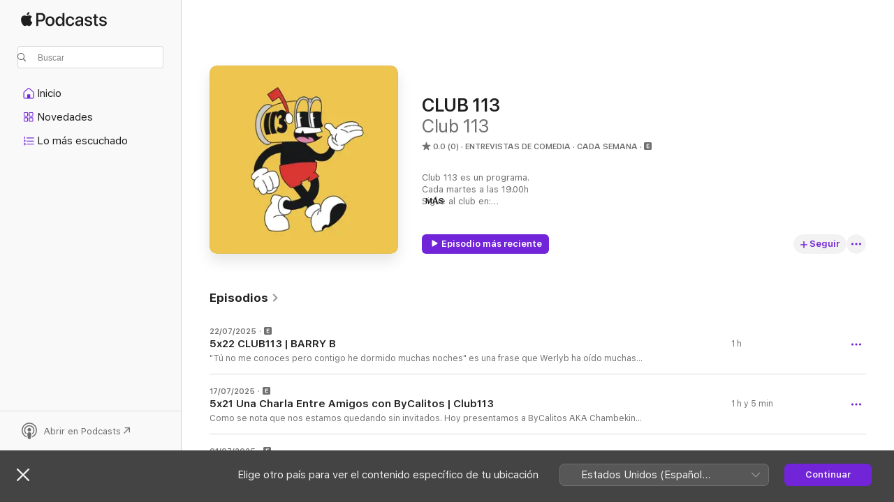

--- FILE ---
content_type: text/html
request_url: https://podcasts.apple.com/pe/podcast/club-113/id1621482274
body_size: 27707
content:
<!DOCTYPE html>
<html dir="ltr" lang="es-MX">
    <head>
        <meta charset="utf-8" />
        <meta http-equiv="X-UA-Compatible" content="IE=edge" />
        <meta name="viewport" content="width=device-width,initial-scale=1" />
        <meta name="applicable-device" content="pc,mobile" />
        <meta name="referrer" content="strict-origin" />

        <link
            rel="apple-touch-icon"
            sizes="180x180"
            href="/assets/favicon/favicon-180.png"
        />
        <link
            rel="icon"
            type="image/png"
            sizes="32x32"
            href="/assets/favicon/favicon-32.png"
        />
        <link
            rel="icon"
            type="image/png"
            sizes="16x16"
            href="/assets/favicon/favicon-16.png"
        />
        <link
            rel="mask-icon"
            href="/assets/favicon/favicon.svg"
            color="#7e50df"
        />
        <link rel="manifest" href="/manifest.json" />

        <title>CLUB 113 - Podcast - Apple Podcasts</title><!-- HEAD_svelte-1frznod_START --><link rel="preconnect" href="//www.apple.com/wss/fonts" crossorigin="anonymous"><link rel="stylesheet" as="style" href="//www.apple.com/wss/fonts?families=SF+Pro,v4%7CSF+Pro+Icons,v1&amp;display=swap" type="text/css" referrerpolicy="strict-origin-when-cross-origin"><!-- HEAD_svelte-1frznod_END --><!-- HEAD_svelte-eg3hvx_START -->    <meta name="description" content="Escucha el podcast CLUB 113 de Club 113 en Apple Podcasts.">  <link rel="canonical" href="https://podcasts.apple.com/pe/podcast/club-113/id1621482274">   <link rel="alternate" type="application/json+oembed" href="https://podcasts.apple.com/api/oembed?url=https%3A%2F%2Fpodcasts.apple.com%2Fpe%2Fpodcast%2Fclub-113%2Fid1621482274" title="CLUB 113 - Podcast - Apple Podcasts">  <meta name="al:ios:app_store_id" content="525463029"> <meta name="al:ios:app_name" content="Apple Podcasts"> <meta name="apple:content_id" content="1621482274"> <meta name="apple:title" content="CLUB 113"> <meta name="apple:description" content="Escucha el podcast CLUB 113 de Club 113 en Apple Podcasts.">   <meta property="og:title" content="CLUB 113"> <meta property="og:description" content="Entrevistas de comedia Podcast · Cada semana · Club 113 es un programa.
Cada martes a las 19.00h
Sigue al club en:
TikTok: https://www.tiktok.com/@club113podcast
Spotify: https://spoti.fi/3K9x0R0
Instagram: https://instagram.com/club113
Twitter: h..."> <meta property="og:site_name" content="Apple Podcasts"> <meta property="og:url" content="https://podcasts.apple.com/pe/podcast/club-113/id1621482274"> <meta property="og:image" content="https://is1-ssl.mzstatic.com/image/thumb/Podcasts221/v4/44/63/5a/44635a76-aaeb-ad53-6769-be9f259b8bb1/mza_7529520925755659716.jpeg/1200x1200bf-60.jpg"> <meta property="og:image:secure_url" content="https://is1-ssl.mzstatic.com/image/thumb/Podcasts221/v4/44/63/5a/44635a76-aaeb-ad53-6769-be9f259b8bb1/mza_7529520925755659716.jpeg/1200x1200bf-60.jpg"> <meta property="og:image:alt" content="CLUB 113"> <meta property="og:image:width" content="1200"> <meta property="og:image:height" content="1200"> <meta property="og:image:type" content="image/jpg"> <meta property="og:type" content="website"> <meta property="og:locale" content="es_MX">     <meta name="twitter:title" content="CLUB 113"> <meta name="twitter:description" content="Entrevistas de comedia Podcast · Cada semana · Club 113 es un programa.
Cada martes a las 19.00h
Sigue al club en:
TikTok: https://www.tiktok.com/@club113podcast
Spotify: https://spoti.fi/3K9x0R0
Instagram: https://instagram.com/club113
Twitter: h..."> <meta name="twitter:site" content="@ApplePodcasts"> <meta name="twitter:image" content="https://is1-ssl.mzstatic.com/image/thumb/Podcasts221/v4/44/63/5a/44635a76-aaeb-ad53-6769-be9f259b8bb1/mza_7529520925755659716.jpeg/1200x1200bf-60.jpg"> <meta name="twitter:image:alt" content="CLUB 113"> <meta name="twitter:card" content="summary">      <!-- HTML_TAG_START -->
                <script id=schema:show type="application/ld+json">
                    {"@context":"http://schema.org","@type":"CreativeWorkSeries","name":"CLUB 113","description":"Club 113 es un programa.\nCada martes a las 19.00h\nSigue al club en:\nTikTok: https://www.tiktok.com/@club113podcast\nSpotify: https://spoti.fi/3K9x0R0\nInstagram: https://instagram.com/club113\nTwitter: https://twitter.com/club113podcast","genre":["Entrevistas de comedia","Podcasts","Comedia"],"url":"https://podcasts.apple.com/pe/podcast/club-113/id1621482274","offers":[{"@type":"Offer","category":"free","price":0}],"dateModified":"2025-07-22T20:19:00Z","thumbnailUrl":"https://is1-ssl.mzstatic.com/image/thumb/Podcasts221/v4/44/63/5a/44635a76-aaeb-ad53-6769-be9f259b8bb1/mza_7529520925755659716.jpeg/1200x1200bf.webp","aggregateRating":{"@type":"AggregateRating","ratingValue":0,"reviewCount":0,"itemReviewed":{"@type":"CreativeWorkSeries","name":"CLUB 113","description":"Club 113 es un programa.\nCada martes a las 19.00h\nSigue al club en:\nTikTok: https://www.tiktok.com/@club113podcast\nSpotify: https://spoti.fi/3K9x0R0\nInstagram: https://instagram.com/club113\nTwitter: https://twitter.com/club113podcast","genre":["Entrevistas de comedia","Podcasts","Comedia"],"url":"https://podcasts.apple.com/pe/podcast/club-113/id1621482274","offers":[{"@type":"Offer","category":"free","price":0}],"dateModified":"2025-07-22T20:19:00Z","thumbnailUrl":"https://is1-ssl.mzstatic.com/image/thumb/Podcasts221/v4/44/63/5a/44635a76-aaeb-ad53-6769-be9f259b8bb1/mza_7529520925755659716.jpeg/1200x1200bf.webp"}},"workExample":[{"@type":"AudioObject","datePublished":"2025-07-22","description":"\"Tú no me conoces pero contigo he dormido muchas noches\" es una frase que Werlyb ha oído muchas veces. Lo curioso es que hoy se lo haya dicho Barry B.\nLearn more about your ad choices. Visit megaphone.fm/adchoices","duration":"PT59M59S","genre":["Entrevistas de comedia"],"name":"5x22 CLUB113 | BARRY B","offers":[{"@type":"Offer","category":"free","price":0}],"requiresSubscription":"no","uploadDate":"2025-07-22","url":"https://podcasts.apple.com/pe/podcast/5x22-club113-barry-b/id1621482274?i=1000718512771","thumbnailUrl":"https://is1-ssl.mzstatic.com/image/thumb/Podcasts221/v4/44/63/5a/44635a76-aaeb-ad53-6769-be9f259b8bb1/mza_7529520925755659716.jpeg/1200x1200bf.webp"},{"@type":"AudioObject","datePublished":"2025-07-17","description":"Como se nota que nos estamos quedando sin invitados. Hoy presentamos a ByCalitos AKA Chambeking AKA Doña Croqueta AKA el Julio Iglesias de la GenZ\nLearn more about your ad choices. Visit megaphone.fm/adchoices","duration":"PT1H5M6S","genre":["Entrevistas de comedia"],"name":"5x21 Una Charla Entre Amigos con ByCalitos  | Club113","offers":[{"@type":"Offer","category":"free","price":0}],"requiresSubscription":"no","uploadDate":"2025-07-17","url":"https://podcasts.apple.com/pe/podcast/5x21-una-charla-entre-amigos-con-bycalitos-club113/id1621482274?i=1000717796109","thumbnailUrl":"https://is1-ssl.mzstatic.com/image/thumb/Podcasts221/v4/44/63/5a/44635a76-aaeb-ad53-6769-be9f259b8bb1/mza_7529520925755659716.jpeg/1200x1200bf.webp"},{"@type":"AudioObject","datePublished":"2025-07-01","description":"Enseñamos a dos youtubers que pesan 40kg en mojado técnicas de supervivencia y pasa esto. @vidasalvejesupervivencia\n\n\nLearn more about your ad choices. Visit megaphone.fm/adchoices","duration":"PT1H15M28S","genre":["Entrevistas de comedia"],"name":"5x20 Cuchillos ilegales, supervivencia extrema y bunkers nucleares | Club113","offers":[{"@type":"Offer","category":"free","price":0}],"requiresSubscription":"no","uploadDate":"2025-07-01","url":"https://podcasts.apple.com/pe/podcast/5x20-cuchillos-ilegales-supervivencia-extrema-y-bunkers/id1621482274?i=1000715346529","thumbnailUrl":"https://is1-ssl.mzstatic.com/image/thumb/Podcasts221/v4/44/63/5a/44635a76-aaeb-ad53-6769-be9f259b8bb1/mza_7529520925755659716.jpeg/1200x1200bf.webp"},{"@type":"AudioObject","datePublished":"2025-06-27","description":"Alguien sabe si para verme la entrevista de Agustín 51 tengo que verme primero las entrevistas con Agustín 1, Agustín 2, Agustín 3, Agustín 4, Agustín 5, Agustín 6, Agustín 7, Agustín 8, Agustín 9, Agustín 10, Agustín 11, Agustín 12, Agust","duration":"PT1H2M31S","genre":["Entrevistas de comedia"],"name":"5x19 El Dinero de Mixer, Escuadrón Salchichón y su Futuro | Club113","offers":[{"@type":"Offer","category":"free","price":0}],"requiresSubscription":"no","uploadDate":"2025-06-27","url":"https://podcasts.apple.com/pe/podcast/5x19-el-dinero-de-mixer-escuadr%C3%B3n-salchich%C3%B3n-y/id1621482274?i=1000714840109","thumbnailUrl":"https://is1-ssl.mzstatic.com/image/thumb/Podcasts221/v4/44/63/5a/44635a76-aaeb-ad53-6769-be9f259b8bb1/mza_7529520925755659716.jpeg/1200x1200bf.webp"},{"@type":"AudioObject","datePublished":"2025-06-19","description":"Después de 21 días entre millonarios, Leto viene a pasar 1 hora entre mamarrachos.\n\n\nLearn more about your ad choices. Visit megaphone.fm/adchoices","duration":"PT1H25S","genre":["Entrevistas de comedia"],"name":"5x18 Lo Mejor y lo Peor del 21 Días | Club113","offers":[{"@type":"Offer","category":"free","price":0}],"requiresSubscription":"no","uploadDate":"2025-06-19","url":"https://podcasts.apple.com/pe/podcast/5x18-lo-mejor-y-lo-peor-del-21-d%C3%ADas-club113/id1621482274?i=1000713640881","thumbnailUrl":"https://is1-ssl.mzstatic.com/image/thumb/Podcasts221/v4/44/63/5a/44635a76-aaeb-ad53-6769-be9f259b8bb1/mza_7529520925755659716.jpeg/1200x1200bf.webp"},{"@type":"AudioObject","datePublished":"2025-06-11","description":"Si no puedes con tu enemigo, únete a él. Por eso nos hemos traído al Club de la Corchea.\n\n\nLearn more about your ad choices. Visit megaphone.fm/adchoices","duration":"PT1H27M33S","genre":["Entrevistas de comedia"],"name":"5x17 La Decepción de Bryant Myers, Fans de Anuel y Bad Bunny Presidente | Club113","offers":[{"@type":"Offer","category":"free","price":0}],"requiresSubscription":"no","uploadDate":"2025-06-11","url":"https://podcasts.apple.com/pe/podcast/5x17-la-decepci%C3%B3n-de-bryant-myers-fans-de-anuel-y/id1621482274?i=1000712455095","thumbnailUrl":"https://is1-ssl.mzstatic.com/image/thumb/Podcasts221/v4/44/63/5a/44635a76-aaeb-ad53-6769-be9f259b8bb1/mza_7529520925755659716.jpeg/1200x1200bf.webp"},{"@type":"AudioObject","datePublished":"2025-06-06","description":"Hoy traemos a Línea de Cal, expertos en fútbol (mentira), para hablar en club 113 sobre paridas varias como siempre.\n\n\nLearn more about your ad choices. Visit megaphone.fm/adchoices","duration":"PT1H17M33S","genre":["Entrevistas de comedia"],"name":"5x16 Expertos en fútbol nos invaden el podcast | Club113","offers":[{"@type":"Offer","category":"free","price":0}],"requiresSubscription":"no","uploadDate":"2025-06-06","url":"https://podcasts.apple.com/pe/podcast/5x16-expertos-en-f%C3%BAtbol-nos-invaden-el-podcast-club113/id1621482274?i=1000711882257","thumbnailUrl":"https://is1-ssl.mzstatic.com/image/thumb/Podcasts221/v4/44/63/5a/44635a76-aaeb-ad53-6769-be9f259b8bb1/mza_7529520925755659716.jpeg/1200x1200bf.webp"},{"@type":"AudioObject","datePublished":"2025-05-27","description":"Learn more about your ad choices. Visit megaphone.fm/adchoices","duration":"PT1H4M37S","genre":["Entrevistas de comedia"],"name":"5x15 Infiltrarse en Rusia, Entrenar con Khabib y Conocer a Hasbulla | Club113","offers":[{"@type":"Offer","category":"free","price":0}],"requiresSubscription":"no","uploadDate":"2025-05-27","url":"https://podcasts.apple.com/pe/podcast/5x15-infiltrarse-en-rusia-entrenar-con-khabib-y-conocer/id1621482274?i=1000710164445","thumbnailUrl":"https://is1-ssl.mzstatic.com/image/thumb/Podcasts221/v4/44/63/5a/44635a76-aaeb-ad53-6769-be9f259b8bb1/mza_7529520925755659716.jpeg/1200x1200bf.webp"},{"@type":"AudioObject","datePublished":"2025-05-20","description":"Hoy a Goorgo le apetecía entrevistar a la ganadora de La Velada del Año, por eso decidimos traer a Abby al sofá de 113. Acabó rompiéndole la piñata e Werlyb.\nLearn more about your ad choices. Visit megaphone.fm/adchoices","duration":"PT1H5M50S","genre":["Entrevistas de comedia"],"name":"5x14 La Única Entrevista de ABBY antes de la Velada | Club113","offers":[{"@type":"Offer","category":"free","price":0}],"requiresSubscription":"no","uploadDate":"2025-05-20","url":"https://podcasts.apple.com/pe/podcast/5x14-la-%C3%BAnica-entrevista-de-abby-antes-de-la-velada-club113/id1621482274?i=1000709190803","thumbnailUrl":"https://is1-ssl.mzstatic.com/image/thumb/Podcasts221/v4/44/63/5a/44635a76-aaeb-ad53-6769-be9f259b8bb1/mza_7529520925755659716.jpeg/1200x1200bf.webp"},{"@type":"AudioObject","datePublished":"2025-05-14","description":"Desde su obsesión con los pies hasta su pasado como gamer: todos los secretos de Luck Ra al descubierto.\nLearn more about your ad choices. Visit megaphone.fm/adchoices","duration":"PT1H8M28S","genre":["Entrevistas de comedia"],"name":"5x13 Luck Ra Nos Explica sus Secretos | Club113","offers":[{"@type":"Offer","category":"free","price":0}],"requiresSubscription":"no","uploadDate":"2025-05-14","url":"https://podcasts.apple.com/pe/podcast/5x13-luck-ra-nos-explica-sus-secretos-club113/id1621482274?i=1000708430464","thumbnailUrl":"https://is1-ssl.mzstatic.com/image/thumb/Podcasts221/v4/44/63/5a/44635a76-aaeb-ad53-6769-be9f259b8bb1/mza_7529520925755659716.jpeg/1200x1200bf.webp"},{"@type":"AudioObject","datePublished":"2025-05-06","description":"¡No! ¡No son ByCalitos y Nil Ojeda con peluca! ¡Son Carlota Marañón y Sofia Hame!\nLearn more about your ad choices. Visit megaphone.fm/adchoices","duration":"PT1H11M39S","genre":["Entrevistas de comedia"],"name":"5x12 Una Cita con Carlota Marañon y Sofia Hamela | Club113","offers":[{"@type":"Offer","category":"free","price":0}],"requiresSubscription":"no","uploadDate":"2025-05-06","url":"https://podcasts.apple.com/pe/podcast/5x12-una-cita-con-carlota-mara%C3%B1on-y-sofia-hamela-club113/id1621482274?i=1000706588745","thumbnailUrl":"https://is1-ssl.mzstatic.com/image/thumb/Podcasts221/v4/44/63/5a/44635a76-aaeb-ad53-6769-be9f259b8bb1/mza_7529520925755659716.jpeg/1200x1200bf.webp"},{"@type":"AudioObject","datePublished":"2025-04-30","description":"¡Papi Gavi ha vuelto! ¡Y encima se casa! La última vez que se pasó por 113, Nil seguía vivo y estuvimos discutiendo la relación de proporcionalidad inversa entre las pajas y su éxito en YouTube. Ahora hemos crecido, en vez de Nil tenemos a un buzón de dibujos animados y hablaremos sobre la relación de proporcionalidad inversa entre las pajas y su éxito en YouTube.\nLearn more about your ad choices. Visit megaphone.fm/adchoices","duration":"PT1H13M25S","genre":["Entrevistas de comedia"],"name":"5x11 La Boda de Papi Gavi, Tener Hijos y La Locura de Japón | Club 113","offers":[{"@type":"Offer","category":"free","price":0}],"requiresSubscription":"no","uploadDate":"2025-04-30","url":"https://podcasts.apple.com/pe/podcast/5x11-la-boda-de-papi-gavi-tener-hijos-y-la-locura/id1621482274?i=1000705495178","thumbnailUrl":"https://is1-ssl.mzstatic.com/image/thumb/Podcasts221/v4/44/63/5a/44635a76-aaeb-ad53-6769-be9f259b8bb1/mza_7529520925755659716.jpeg/1200x1200bf.webp"},{"@type":"AudioObject","datePublished":"2025-04-22","description":"Hoy traemos a Melerus, el abogado de los animales. Hablaremos de buitres, víboras y sapos (no los que hay en los reservados de la Bresh).\nLearn more about your ad choices. Visit megaphone.fm/adchoices","duration":"PT1H17M27S","genre":["Entrevistas de comedia"],"name":"5x10 Rescató Miles de Animales, Tauromaquia y el Problema de los Zoos | Club 113","offers":[{"@type":"Offer","category":"free","price":0}],"requiresSubscription":"no","uploadDate":"2025-04-22","url":"https://podcasts.apple.com/pe/podcast/5x10-rescat%C3%B3-miles-de-animales-tauromaquia-y/id1621482274?i=1000704510262","thumbnailUrl":"https://is1-ssl.mzstatic.com/image/thumb/Podcasts221/v4/44/63/5a/44635a76-aaeb-ad53-6769-be9f259b8bb1/mza_7529520925755659716.jpeg/1200x1200bf.webp"},{"@type":"AudioObject","datePublished":"2025-04-16","description":"Hoy hemos traido (bajo coacción) a Grenheir, El Emisario e Iván. O lo que es lo mismo, los 21 días de Nil Ojeda con más drogas y 3 Guanyars.\nLearn more about your ad choices. Visit megaphone.fm/adchoices","duration":"PT1H16M1S","genre":["Entrevistas de comedia"],"name":"5x9 Grenheir: La Decepción de Japón, Polémicas y El (Casi) Secuestro en México | Club 113","offers":[{"@type":"Offer","category":"free","price":0}],"requiresSubscription":"no","uploadDate":"2025-04-16","url":"https://podcasts.apple.com/pe/podcast/5x9-grenheir-la-decepci%C3%B3n-de-jap%C3%B3n-pol%C3%A9micas-y-el/id1621482274?i=1000703770217","thumbnailUrl":"https://is1-ssl.mzstatic.com/image/thumb/Podcasts221/v4/44/63/5a/44635a76-aaeb-ad53-6769-be9f259b8bb1/mza_7529520925755659716.jpeg/1200x1200bf.webp"},{"@type":"AudioObject","datePublished":"2025-04-11","description":"¿De los memes se puede vivir? Después de trabajar para estrellas como Karol G, Ozuna o C. Tangana, hoy Trapgame ha venido a someterse al incisivo colmillo periodístico de Goorgo.\nLearn more about your ad choices. Visit megaphone.fm/adchoices","duration":"PT50M33S","genre":["Entrevistas de comedia"],"name":"5x8 TrapgameEdits: de hacer memes en casa a trabajar con C.Tangana | Club 113","offers":[{"@type":"Offer","category":"free","price":0}],"requiresSubscription":"no","uploadDate":"2025-04-11","url":"https://podcasts.apple.com/pe/podcast/5x8-trapgameedits-de-hacer-memes-en-casa-a/id1621482274?i=1000702995771","thumbnailUrl":"https://is1-ssl.mzstatic.com/image/thumb/Podcasts221/v4/44/63/5a/44635a76-aaeb-ad53-6769-be9f259b8bb1/mza_7529520925755659716.jpeg/1200x1200bf.webp"}]}
                </script>
                <!-- HTML_TAG_END -->    <!-- HEAD_svelte-eg3hvx_END --><!-- HEAD_svelte-1p7jl_START --><!-- HEAD_svelte-1p7jl_END -->
      <script type="module" crossorigin src="/assets/index~6ee77bbec8.js"></script>
      <link rel="stylesheet" href="/assets/index~6c3ea543f1.css">
    </head>
    <body>
        <svg style="display: none" xmlns="http://www.w3.org/2000/svg">
            <symbol id="play-circle-fill" viewBox="0 0 60 60">
                <path
                    class="icon-circle-fill__circle"
                    fill="var(--iconCircleFillBG, transparent)"
                    d="M30 60c16.411 0 30-13.617 30-30C60 13.588 46.382 0 29.971 0 13.588 0 .001 13.588.001 30c0 16.383 13.617 30 30 30Z"
                />
                <path
                    fill="var(--iconFillArrow, var(--keyColor, black))"
                    d="M24.411 41.853c-1.41.853-3.028.177-3.028-1.294V19.47c0-1.44 1.735-2.058 3.028-1.294l17.265 10.235a1.89 1.89 0 0 1 0 3.265L24.411 41.853Z"
                />
            </symbol>
        </svg>
        <script defer src="/assets/focus-visible/focus-visible.min.js"></script>
        

        <script
            async
            src="/includes/js-cdn/musickit/v3/amp/musickit.js"
        ></script>
        <script
            type="module"
            async
            src="/includes/js-cdn/musickit/v3/components/musickit-components/musickit-components.esm.js"
        ></script>
        <script
            nomodule
            async
            src="/includes/js-cdn/musickit/v3/components/musickit-components/musickit-components.js"
        ></script>
        <div id="body-container">
              <div class="app-container svelte-ybg737" data-testid="app-container"> <div class="header svelte-1jb51s" data-testid="header"><nav data-testid="navigation" class="navigation svelte-13li0vp"><div class="navigation__header svelte-13li0vp"><div data-testid="logo" class="logo svelte-1gk6pig"> <a aria-label="Apple Podcasts" role="img" href="https://podcasts.apple.com/pe/new" class="svelte-1gk6pig"><svg height="12" viewBox="0 0 67 12" width="67" class="podcasts-logo" aria-hidden="true"><path d="M45.646 3.547c1.748 0 2.903.96 2.903 2.409v5.048h-1.44V9.793h-.036c-.424.819-1.35 1.337-2.31 1.337-1.435 0-2.437-.896-2.437-2.22 0-1.288.982-2.065 2.722-2.17l2.005-.112v-.56c0-.82-.536-1.282-1.448-1.282-.836 0-1.42.4-1.539 1.037H42.66c.042-1.33 1.274-2.276 2.986-2.276zm-22.971 0c2.123 0 3.474 1.456 3.474 3.774 0 2.325-1.344 3.774-3.474 3.774s-3.474-1.45-3.474-3.774c0-2.318 1.358-3.774 3.474-3.774zm15.689 0c1.88 0 3.05 1.19 3.174 2.626h-1.434c-.132-.778-.737-1.359-1.726-1.359-1.156 0-1.922.974-1.922 2.507 0 1.568.773 2.514 1.936 2.514.933 0 1.545-.47 1.712-1.324h1.448c-.167 1.548-1.399 2.584-3.174 2.584-2.089 0-3.453-1.435-3.453-3.774 0-2.29 1.364-3.774 3.439-3.774zm14.263.007c1.622 0 2.785.903 2.82 2.206h-1.414c-.062-.652-.612-1.05-1.448-1.05-.814 0-1.357.377-1.357.952 0 .44.362.735 1.12.924l1.233.287c1.476.357 2.033.903 2.033 1.981 0 1.33-1.254 2.241-3.043 2.241-1.726 0-2.889-.89-3-2.234h1.49c.104.708.668 1.086 1.58 1.086.898 0 1.462-.371 1.462-.96 0-.455-.279-.7-1.044-.896L51.75 7.77c-1.323-.322-1.991-1.001-1.991-2.024 0-1.302 1.163-2.191 2.868-2.191zm11.396 0c1.622 0 2.784.903 2.82 2.206h-1.414c-.063-.652-.613-1.05-1.448-1.05-.815 0-1.358.377-1.358.952 0 .44.362.735 1.121.924l1.232.287C66.452 7.23 67 7.776 67 8.854c0 1.33-1.244 2.241-3.033 2.241-1.726 0-2.889-.89-3-2.234h1.49c.104.708.668 1.086 1.58 1.086.898 0 1.461-.371 1.461-.96 0-.455-.278-.7-1.044-.896l-1.308-.322c-1.323-.322-1.992-1.001-1.992-2.024 0-1.302 1.163-2.191 2.869-2.191zM6.368 2.776l.221.001c.348.028 1.352.135 1.994 1.091-.053.04-1.19.7-1.177 2.088.013 1.656 1.445 2.209 1.458 2.222-.013.041-.227.782-.749 1.55-.455.673-.924 1.333-1.673 1.346-.723.014-.964-.43-1.793-.43-.83 0-1.098.417-1.78.444-.723.027-1.272-.715-1.727-1.388C.205 8.34-.504 5.862.46 4.191c.468-.835 1.325-1.36 2.248-1.373.71-.013 1.365.471 1.793.471.429 0 1.191-.565 2.088-.512zM33.884.9v10.104h-1.462V9.751h-.028c-.432.84-1.267 1.33-2.332 1.33-1.83 0-3.077-1.484-3.077-3.76s1.246-3.76 3.063-3.76c1.051 0 1.88.49 2.297 1.302h.028V.9zm24.849.995v1.743h1.392v1.197h-1.392v4.061c0 .63.279.925.891.925.153 0 .397-.021.494-.035v1.19c-.167.042-.5.07-.835.07-1.483 0-2.06-.56-2.06-1.989V4.835h-1.066V3.638h1.065V1.895zM15.665.9c1.949 0 3.306 1.352 3.306 3.32 0 1.974-1.385 3.332-3.355 3.332h-2.158v3.452h-1.56V.9zm31.388 6.778-1.803.112c-.898.056-1.406.448-1.406 1.078 0 .645.529 1.065 1.336 1.065 1.051 0 1.873-.729 1.873-1.688zM22.675 4.793c-1.218 0-1.942.946-1.942 2.528 0 1.596.724 2.528 1.942 2.528s1.942-.932 1.942-2.528c0-1.59-.724-2.528-1.942-2.528zm7.784.056c-1.17 0-1.935.974-1.935 2.472 0 1.512.765 2.479 1.935 2.479 1.155 0 1.928-.98 1.928-2.479 0-1.484-.773-2.472-1.928-2.472zM15.254 2.224h-1.796v4.012h1.789c1.357 0 2.13-.735 2.13-2.01 0-1.274-.773-2.002-2.123-2.002zM6.596.13c.067.649-.188 1.283-.563 1.756-.39.46-1.007.824-1.624.77-.08-.621.228-1.283.577-1.688.389-.473 1.06-.81 1.61-.838z"></path></svg></a> </div> <div class="search-input-wrapper svelte-1gxcl7k" data-testid="search-input"><div data-testid="amp-search-input" aria-controls="search-suggestions" aria-expanded="false" aria-haspopup="listbox" aria-owns="search-suggestions" class="search-input-container svelte-rg26q6" tabindex="-1" role=""><div class="flex-container svelte-rg26q6"><form id="search-input-form" class="svelte-rg26q6"><svg height="16" width="16" viewBox="0 0 16 16" class="search-svg" aria-hidden="true"><path d="M11.87 10.835c.018.015.035.03.051.047l3.864 3.863a.735.735 0 1 1-1.04 1.04l-3.863-3.864a.744.744 0 0 1-.047-.051 6.667 6.667 0 1 1 1.035-1.035zM6.667 12a5.333 5.333 0 1 0 0-10.667 5.333 5.333 0 0 0 0 10.667z"></path></svg> <input value="" aria-autocomplete="list" aria-multiline="false" aria-controls="search-suggestions" aria-label="Search" placeholder="Buscar" spellcheck="false" autocomplete="off" autocorrect="off" autocapitalize="off" type="text" inputmode="search" class="search-input__text-field svelte-rg26q6" data-testid="search-input__text-field"></form> </div> <div data-testid="search-scope-bar"></div>   </div> </div></div> <div data-testid="navigation-content" class="navigation__content svelte-13li0vp" id="navigation" aria-hidden="false"><div class="navigation__scrollable-container svelte-13li0vp"><div data-testid="navigation-items-primary" class="navigation-items navigation-items--primary svelte-ng61m8"> <ul class="navigation-items__list svelte-ng61m8">  <li class="navigation-item navigation-item__home svelte-1a5yt87" aria-selected="false" data-testid="navigation-item"> <a href="https://podcasts.apple.com/pe/home" class="navigation-item__link svelte-1a5yt87" role="button" data-testid="home" aria-pressed="false"><div class="navigation-item__content svelte-zhx7t9"> <span class="navigation-item__icon svelte-zhx7t9"> <svg xmlns="http://www.w3.org/2000/svg" width="24" height="24" viewBox="0 0 24 24" aria-hidden="true"><path d="M6.392 19.41H17.84c1.172 0 1.831-.674 1.831-1.787v-6.731c0-.689-.205-1.18-.732-1.612l-5.794-4.863c-.322-.271-.651-.403-1.025-.403-.374 0-.703.132-1.025.403L5.3 9.28c-.527.432-.732.923-.732 1.612v6.73c0 1.114.659 1.788 1.823 1.788Zm0-1.106c-.402 0-.717-.293-.717-.681v-6.731c0-.352.088-.564.337-.77l5.793-4.855c.11-.088.227-.147.315-.147s.205.059.315.147l5.793 4.856c.242.205.337.417.337.769v6.73c0 .389-.315.682-.725.682h-3.596v-4.431c0-.337-.22-.557-.557-.557H10.56c-.337 0-.564.22-.564.557v4.43H6.392Z"></path></svg> </span> <span class="navigation-item__label svelte-zhx7t9"> Inicio </span> </div></a>  </li>  <li class="navigation-item navigation-item__new svelte-1a5yt87" aria-selected="false" data-testid="navigation-item"> <a href="https://podcasts.apple.com/pe/new" class="navigation-item__link svelte-1a5yt87" role="button" data-testid="new" aria-pressed="false"><div class="navigation-item__content svelte-zhx7t9"> <span class="navigation-item__icon svelte-zhx7t9"> <svg xmlns="http://www.w3.org/2000/svg" width="24" height="24" viewBox="0 0 24 24" aria-hidden="true"><path d="M9.739 11.138c.93 0 1.399-.47 1.399-1.436V6.428c0-.967-.47-1.428-1.4-1.428h-3.34C5.469 5 5 5.461 5 6.428v3.274c0 .967.469 1.436 1.399 1.436h3.34Zm7.346 0c.93 0 1.399-.47 1.399-1.436V6.428c0-.967-.469-1.428-1.399-1.428h-3.333c-.937 0-1.406.461-1.406 1.428v3.274c0 .967.469 1.436 1.406 1.436h3.333Zm-7.368-1.033H6.414c-.257 0-.381-.132-.381-.403V6.428c0-.263.124-.395.38-.395h3.304c.256 0 .388.132.388.395v3.274c0 .271-.132.403-.388.403Zm7.353 0h-3.303c-.264 0-.388-.132-.388-.403V6.428c0-.263.124-.395.388-.395h3.303c.257 0 .381.132.381.395v3.274c0 .271-.124.403-.38.403Zm-7.33 8.379c.93 0 1.399-.462 1.399-1.428v-3.282c0-.96-.47-1.428-1.4-1.428h-3.34c-.93 0-1.398.469-1.398 1.428v3.282c0 .966.469 1.428 1.399 1.428h3.34Zm7.346 0c.93 0 1.399-.462 1.399-1.428v-3.282c0-.96-.469-1.428-1.399-1.428h-3.333c-.937 0-1.406.469-1.406 1.428v3.282c0 .966.469 1.428 1.406 1.428h3.333ZM9.717 17.45H6.414c-.257 0-.381-.132-.381-.395v-3.274c0-.271.124-.403.38-.403h3.304c.256 0 .388.132.388.403v3.274c0 .263-.132.395-.388.395Zm7.353 0h-3.303c-.264 0-.388-.132-.388-.395v-3.274c0-.271.124-.403.388-.403h3.303c.257 0 .381.132.381.403v3.274c0 .263-.124.395-.38.395Z"></path></svg> </span> <span class="navigation-item__label svelte-zhx7t9"> Novedades </span> </div></a>  </li>  <li class="navigation-item navigation-item__charts svelte-1a5yt87" aria-selected="false" data-testid="navigation-item"> <a href="https://podcasts.apple.com/pe/charts" class="navigation-item__link svelte-1a5yt87" role="button" data-testid="charts" aria-pressed="false"><div class="navigation-item__content svelte-zhx7t9"> <span class="navigation-item__icon svelte-zhx7t9"> <svg xmlns="http://www.w3.org/2000/svg" width="24" height="24" viewBox="0 0 24 24" aria-hidden="true"><path d="M6.597 9.362c.278 0 .476-.161.476-.49V6.504c0-.307-.22-.505-.542-.505-.257 0-.418.088-.6.212l-.52.36c-.147.102-.228.197-.228.35 0 .191.147.323.315.323.095 0 .14-.015.264-.102l.337-.227h.014V8.87c0 .33.19.49.484.49Zm12.568-.886c.33 0 .593-.257.593-.586a.586.586 0 0 0-.593-.594h-9.66a.586.586 0 0 0-.594.594c0 .33.264.586.593.586h9.661ZM7.3 13.778c.198 0 .351-.139.351-.344 0-.22-.146-.359-.351-.359H6.252v-.022l.601-.483c.498-.41.696-.645.696-1.077 0-.586-.49-.981-1.282-.981-.703 0-1.208.366-1.208.835 0 .234.153.359.402.359.169 0 .279-.052.381-.22.103-.176.235-.271.44-.271.212 0 .366.139.366.344 0 .176-.088.33-.469.63l-.96.791a.493.493 0 0 0-.204.41c0 .227.16.388.402.388H7.3Zm11.865-.871a.59.59 0 1 0 0-1.18h-9.66a.59.59 0 1 0 0 1.18h9.66ZM6.282 18.34c.871 0 1.384-.388 1.384-1.003 0-.403-.278-.681-.784-.725v-.022c.367-.066.66-.315.66-.74 0-.557-.542-.864-1.268-.864-.57 0-1.193.27-1.193.754 0 .205.146.352.373.352.161 0 .234-.066.337-.176.168-.183.3-.242.483-.242.227 0 .396.11.396.33 0 .205-.176.308-.476.308h-.08c-.206 0-.338.102-.338.314 0 .198.125.315.337.315h.095c.33 0 .506.11.506.337 0 .198-.183.345-.432.345-.257 0-.44-.147-.579-.286-.088-.08-.161-.14-.3-.14-.235 0-.403.14-.403.367 0 .505.688.776 1.282.776Zm12.883-1.01c.33 0 .593-.257.593-.586a.586.586 0 0 0-.593-.594h-9.66a.586.586 0 0 0-.594.594c0 .33.264.586.593.586h9.661Z"></path></svg> </span> <span class="navigation-item__label svelte-zhx7t9"> Lo más escuchado </span> </div></a>  </li>  <li class="navigation-item navigation-item__search svelte-1a5yt87" aria-selected="false" data-testid="navigation-item"> <a href="https://podcasts.apple.com/pe/search" class="navigation-item__link svelte-1a5yt87" role="button" data-testid="search" aria-pressed="false"><div class="navigation-item__content svelte-zhx7t9"> <span class="navigation-item__icon svelte-zhx7t9"> <svg height="24" viewBox="0 0 24 24" width="24" aria-hidden="true"><path d="M17.979 18.553c.476 0 .813-.366.813-.835a.807.807 0 0 0-.235-.586l-3.45-3.457a5.61 5.61 0 0 0 1.158-3.413c0-3.098-2.535-5.633-5.633-5.633C7.542 4.63 5 7.156 5 10.262c0 3.098 2.534 5.632 5.632 5.632a5.614 5.614 0 0 0 3.274-1.055l3.472 3.472a.835.835 0 0 0 .6.242zm-7.347-3.875c-2.417 0-4.416-2-4.416-4.416 0-2.417 2-4.417 4.416-4.417 2.417 0 4.417 2 4.417 4.417s-2 4.416-4.417 4.416z" fill-opacity=".95"></path></svg> </span> <span class="navigation-item__label svelte-zhx7t9"> Buscar </span> </div></a>  </li></ul> </div>   </div> <div class="navigation__native-cta"><div slot="native-cta"></div></div></div> </nav> </div>  <div id="scrollable-page" class="scrollable-page svelte-ofwq8g" data-testid="main-section" aria-hidden="false"> <div class="player-bar svelte-dsbdte" data-testid="player-bar" aria-label="Controles multimedia" aria-hidden="false">   </div> <main data-testid="main" class="svelte-n0itnb"><div class="content-container svelte-n0itnb" data-testid="content-container">    <div class="page-container svelte-1vsyrnf">    <div class="section section--showHeaderRegular svelte-1cj8vg9 without-bottom-spacing" data-testid="section-container" aria-label="Destacado" aria-hidden="false"> <div class="shelf-content" data-testid="shelf-content"> <div class="container-detail-header svelte-1uuona0" data-testid="container-detail-header"><div class="show-artwork svelte-123qhuj" slot="artwork" style="--background-color:#eec54f; --joe-color:#eec54f;"><div data-testid="artwork-component" class="artwork-component artwork-component--aspect-ratio artwork-component--orientation-square svelte-uduhys container-style   artwork-component--fullwidth    artwork-component--has-borders" style="
            --artwork-bg-color: #eec54f;
            --aspect-ratio: 1;
            --placeholder-bg-color: #eec54f;
       ">   <picture class="svelte-uduhys"><source sizes=" (max-width:999px) 270px,(min-width:1000px) and (max-width:1319px) 300px,(min-width:1320px) and (max-width:1679px) 300px,300px" srcset="https://is1-ssl.mzstatic.com/image/thumb/Podcasts221/v4/44/63/5a/44635a76-aaeb-ad53-6769-be9f259b8bb1/mza_7529520925755659716.jpeg/270x270bb.webp 270w,https://is1-ssl.mzstatic.com/image/thumb/Podcasts221/v4/44/63/5a/44635a76-aaeb-ad53-6769-be9f259b8bb1/mza_7529520925755659716.jpeg/300x300bb.webp 300w,https://is1-ssl.mzstatic.com/image/thumb/Podcasts221/v4/44/63/5a/44635a76-aaeb-ad53-6769-be9f259b8bb1/mza_7529520925755659716.jpeg/540x540bb.webp 540w,https://is1-ssl.mzstatic.com/image/thumb/Podcasts221/v4/44/63/5a/44635a76-aaeb-ad53-6769-be9f259b8bb1/mza_7529520925755659716.jpeg/600x600bb.webp 600w" type="image/webp"> <source sizes=" (max-width:999px) 270px,(min-width:1000px) and (max-width:1319px) 300px,(min-width:1320px) and (max-width:1679px) 300px,300px" srcset="https://is1-ssl.mzstatic.com/image/thumb/Podcasts221/v4/44/63/5a/44635a76-aaeb-ad53-6769-be9f259b8bb1/mza_7529520925755659716.jpeg/270x270bb-60.jpg 270w,https://is1-ssl.mzstatic.com/image/thumb/Podcasts221/v4/44/63/5a/44635a76-aaeb-ad53-6769-be9f259b8bb1/mza_7529520925755659716.jpeg/300x300bb-60.jpg 300w,https://is1-ssl.mzstatic.com/image/thumb/Podcasts221/v4/44/63/5a/44635a76-aaeb-ad53-6769-be9f259b8bb1/mza_7529520925755659716.jpeg/540x540bb-60.jpg 540w,https://is1-ssl.mzstatic.com/image/thumb/Podcasts221/v4/44/63/5a/44635a76-aaeb-ad53-6769-be9f259b8bb1/mza_7529520925755659716.jpeg/600x600bb-60.jpg 600w" type="image/jpeg"> <img alt="" class="artwork-component__contents artwork-component__image svelte-uduhys" src="/assets/artwork/1x1.gif" role="presentation" decoding="async" width="300" height="300" fetchpriority="auto" style="opacity: 1;"></picture> </div> </div> <div class="headings svelte-1uuona0"> <h1 class="headings__title svelte-1uuona0" data-testid="non-editable-product-title"><span dir="auto">CLUB 113</span></h1> <div class="headings__subtitles svelte-1uuona0" data-testid="product-subtitles"><span class="provider svelte-123qhuj">Club 113</span></div>  <div class="headings__metadata-bottom svelte-1uuona0"><ul class="metadata svelte-123qhuj"><li aria-label="0.0 de 5, 0 calificaciones" class="svelte-123qhuj"><span class="star svelte-123qhuj" aria-hidden="true"><svg class="icon" viewBox="0 0 64 64" title=""><path d="M13.559 60.051c1.102.86 2.5.565 4.166-.645l14.218-10.455L46.19 59.406c1.666 1.21 3.037 1.505 4.166.645 1.102-.833 1.344-2.204.672-4.166l-5.618-16.718 14.353-10.32c1.666-1.183 2.338-2.42 1.908-3.764-.43-1.29-1.693-1.935-3.763-1.908l-17.605.108-5.348-16.8C34.308 4.496 33.34 3.5 31.944 3.5c-1.372 0-2.34.995-2.984 2.984L23.61 23.283l-17.605-.108c-2.07-.027-3.333.618-3.763 1.908-.457 1.344.242 2.58 1.909 3.763l14.352 10.321-5.617 16.718c-.672 1.962-.43 3.333.672 4.166Z"></path></svg></span> 0.0 (0) </li><li class="svelte-123qhuj">ENTREVISTAS DE COMEDIA</li><li class="svelte-123qhuj">CADA SEMANA</li><li class="metadata__explicit-badge svelte-123qhuj"><span class="explicit-wrapper svelte-j8a2wc"><span data-testid="explicit-badge" class="explicit svelte-iojijn" aria-label="Explícita" role="img"><svg viewBox="0 0 9 9" width="9" height="9" aria-hidden="true"><path d="M3.9 7h1.9c.4 0 .7-.2.7-.5s-.3-.4-.7-.4H4.1V4.9h1.5c.4 0 .7-.1.7-.4 0-.3-.3-.5-.7-.5H4.1V2.9h1.7c.4 0 .7-.2.7-.5 0-.2-.3-.4-.7-.4H3.9c-.6 0-.9.3-.9.7v3.7c0 .3.3.6.9.6zM1.6 0h5.8C8.5 0 9 .5 9 1.6v5.9C9 8.5 8.5 9 7.4 9H1.6C.5 9 0 8.5 0 7.4V1.6C0 .5.5 0 1.6 0z"></path></svg> </span> </span></li></ul> </div></div> <div class="description svelte-1uuona0" data-testid="description">  <div class="truncate-wrapper svelte-1ji3yu5"><p data-testid="truncate-text" dir="auto" class="content svelte-1ji3yu5" style="--lines: 3; --line-height: var(--lineHeight, 16); --link-length: 3;"><!-- HTML_TAG_START -->Club 113 es un programa.
Cada martes a las 19.00h
Sigue al club en:
TikTok: https://www.tiktok.com/@club113podcast
Spotify: https://spoti.fi/3K9x0R0
Instagram: https://instagram.com/club113
Twitter: https://twitter.com/club113podcast<!-- HTML_TAG_END --></p> </div> </div> <div class="primary-actions svelte-1uuona0"><div class="primary-actions__button primary-actions__button--play svelte-1uuona0"><div class="button-action svelte-1dchn99 primary" data-testid="button-action"> <div class="button svelte-yk984v primary" data-testid="button-base-wrapper"><button data-testid="button-base" type="button"  class="svelte-yk984v"> <span data-testid="button-icon-play" class="icon svelte-1dchn99"><svg height="16" viewBox="0 0 16 16" width="16"><path d="m4.4 15.14 10.386-6.096c.842-.459.794-1.64 0-2.097L4.401.85c-.87-.53-2-.12-2 .82v12.625c0 .966 1.06 1.4 2 .844z"></path></svg></span>  Episodio más reciente  </button> </div> </div> </div> <div class="primary-actions__button primary-actions__button--shuffle svelte-1uuona0"> </div></div> <div class="secondary-actions svelte-1uuona0"><div slot="secondary-actions"><div class="cloud-buttons svelte-1vilthy" data-testid="cloud-buttons"><div class="cloud-buttons__save svelte-1vilthy"><div class="follow-button svelte-1mgiikm" data-testid="follow-button"><div class="follow-button__background svelte-1mgiikm" data-svelte-h="svelte-16r4sto"><div class="follow-button__background-fill svelte-1mgiikm"></div></div> <div class="follow-button__button-wrapper svelte-1mgiikm"><div data-testid="button-unfollow" class="follow-button__button follow-button__button--unfollow svelte-1mgiikm"><div class="button svelte-yk984v      pill" data-testid="button-base-wrapper"><button data-testid="button-base" aria-label="Dejar de seguir el programa" type="button" disabled class="svelte-yk984v"> <svg height="16" viewBox="0 0 16 16" width="16"><path d="M6.233 14.929a.896.896 0 0 0 .79-.438l7.382-11.625c.14-.226.196-.398.196-.578 0-.43-.282-.71-.711-.71-.313 0-.485.1-.672.398l-7.016 11.18-3.64-4.766c-.196-.274-.391-.383-.672-.383-.446 0-.75.304-.75.734 0 .18.078.383.226.57l4.055 5.165c.234.304.476.453.812.453Z"></path></svg> </button> </div></div> <div class="follow-button__button follow-button__button--follow svelte-1mgiikm"><button aria-label="Seguir el programa" data-testid="button-follow"  class="svelte-1mgiikm"><div class="button__content svelte-1mgiikm"><div class="button__content-group svelte-1mgiikm"><div class="button__icon svelte-1mgiikm" aria-hidden="true"><svg width="10" height="10" viewBox="0 0 10 10" xmlns="http://www.w3.org/2000/svg" fill-rule="evenodd" clip-rule="evenodd" stroke-linejoin="round" stroke-miterlimit="2" class="add-to-library__glyph add-to-library__glyph-add" aria-hidden="true"><path d="M.784 5.784h3.432v3.432c0 .43.354.784.784.784.43 0 .784-.354.784-.784V5.784h3.432a.784.784 0 1 0 0-1.568H5.784V.784A.788.788 0 0 0 5 0a.788.788 0 0 0-.784.784v3.432H.784a.784.784 0 1 0 0 1.568z" fill-rule="nonzero"></path></svg></div> <div class="button__text">Seguir</div></div></div></button></div></div> </div></div> <amp-contextual-menu-button config="[object Object]" class="svelte-1sn4kz"> <span aria-label="MÁS" class="more-button svelte-1sn4kz more-button--platter" data-testid="more-button" slot="trigger-content"><svg width="28" height="28" viewBox="0 0 28 28" class="glyph" xmlns="http://www.w3.org/2000/svg"><circle fill="var(--iconCircleFill, transparent)" cx="14" cy="14" r="14"></circle><path fill="var(--iconEllipsisFill, white)" d="M10.105 14c0-.87-.687-1.55-1.564-1.55-.862 0-1.557.695-1.557 1.55 0 .848.695 1.55 1.557 1.55.855 0 1.564-.702 1.564-1.55zm5.437 0c0-.87-.68-1.55-1.542-1.55A1.55 1.55 0 0012.45 14c0 .848.695 1.55 1.55 1.55.848 0 1.542-.702 1.542-1.55zm5.474 0c0-.87-.687-1.55-1.557-1.55-.87 0-1.564.695-1.564 1.55 0 .848.694 1.55 1.564 1.55.848 0 1.557-.702 1.557-1.55z"></path></svg></span> </amp-contextual-menu-button> </div></div></div></div> </div></div> <div class="section section--episode svelte-1cj8vg9" data-testid="section-container" aria-label="Episodios" aria-hidden="false"><div class="header svelte-rnrb59">  <div class="header-title-wrapper svelte-rnrb59">   <h2 class="title svelte-rnrb59 title-link" data-testid="header-title"><button type="button" class="title__button svelte-rnrb59" role="link" tabindex="0"><span class="dir-wrapper" dir="auto">Episodios</span> <svg class="chevron" xmlns="http://www.w3.org/2000/svg" viewBox="0 0 64 64" aria-hidden="true"><path d="M19.817 61.863c1.48 0 2.672-.515 3.702-1.546l24.243-23.63c1.352-1.385 1.996-2.737 2.028-4.443 0-1.674-.644-3.09-2.028-4.443L23.519 4.138c-1.03-.998-2.253-1.513-3.702-1.513-2.994 0-5.409 2.382-5.409 5.344 0 1.481.612 2.833 1.739 3.96l20.99 20.347-20.99 20.283c-1.127 1.126-1.739 2.478-1.739 3.96 0 2.93 2.415 5.344 5.409 5.344Z"></path></svg></button></h2> </div> <div slot="buttons" class="section-header-buttons svelte-1cj8vg9"></div> </div> <div class="shelf-content" data-testid="shelf-content"><ol data-testid="episodes-list" class="svelte-834w84"><li class="svelte-834w84"><div class="episode svelte-1pja8da"> <a data-testid="click-action" href="https://podcasts.apple.com/pe/podcast/5x22-club113-barry-b/id1621482274?i=1000718512771" class="link-action svelte-1c9ml6j"> <div data-testid="episode-wrapper" class="episode-wrapper svelte-1pja8da uses-wide-layout"> <div class="episode-details-container svelte-1pja8da"><section class="episode-details-container svelte-18s13vx episode-details-container--wide-layout" data-testid="episode-content"><div class="episode-details svelte-18s13vx"><div class="episode-details__eyebrow svelte-18s13vx"> <p class="episode-details__published-date svelte-18s13vx" data-testid="episode-details__published-date">22/07/2025</p> <div class="episode-details__explicit-badge-wrapper svelte-18s13vx" data-testid="episode-lockup-explicit"><span class="episode-details__explicit-badge svelte-18s13vx"><span class="explicit-wrapper svelte-j8a2wc"><span data-testid="explicit-badge" class="explicit svelte-iojijn" aria-label="Explícita" role="img"><svg viewBox="0 0 9 9" width="9" height="9" aria-hidden="true"><path d="M3.9 7h1.9c.4 0 .7-.2.7-.5s-.3-.4-.7-.4H4.1V4.9h1.5c.4 0 .7-.1.7-.4 0-.3-.3-.5-.7-.5H4.1V2.9h1.7c.4 0 .7-.2.7-.5 0-.2-.3-.4-.7-.4H3.9c-.6 0-.9.3-.9.7v3.7c0 .3.3.6.9.6zM1.6 0h5.8C8.5 0 9 .5 9 1.6v5.9C9 8.5 8.5 9 7.4 9H1.6C.5 9 0 8.5 0 7.4V1.6C0 .5.5 0 1.6 0z"></path></svg> </span> </span></span></div></div> <div class="episode-details__title svelte-18s13vx"> <h3 class="episode-details__title-wrapper svelte-18s13vx" dir="auto"> <div class="multiline-clamp svelte-1a7gcr6 multiline-clamp--overflow" style="--mc-lineClamp: var(--defaultClampOverride, 3);" role="text"> <span class="multiline-clamp__text svelte-1a7gcr6"><span class="episode-details__title-text" data-testid="episode-lockup-title">5x22 CLUB113 | BARRY B</span></span> </div></h3> </div> <div class="episode-details__summary svelte-18s13vx" data-testid="episode-content__summary"><p dir="auto"> <div class="multiline-clamp svelte-1a7gcr6 multiline-clamp--overflow" style="--mc-lineClamp: var(--defaultClampOverride, 1);" role="text"> <span class="multiline-clamp__text svelte-1a7gcr6"><!-- HTML_TAG_START -->"Tú no me conoces pero contigo he dormido muchas noches" es una frase que Werlyb ha oído muchas veces. Lo curioso es que hoy se lo haya dicho Barry B. Learn more about your ad choices. Visit megaphone.fm/adchoices<!-- HTML_TAG_END --></span> </div></p></div> <div class="episode-details__meta svelte-18s13vx"><div class="play-button-wrapper play-button-wrapper--meta svelte-mm28iu">  <div class="interactive-play-button svelte-1mtc38i" data-testid="interactive-play-button"><button aria-label="Reproducir" class="play-button svelte-19j07e7 play-button--platter    is-stand-alone" data-testid="play-button"><svg aria-hidden="true" class="icon play-svg" data-testid="play-icon" iconState="play"><use href="#play-circle-fill"></use></svg> </button> </div></div></div></div> </section> <section class="sub-container svelte-mm28iu lockup-has-artwork uses-wide-layout"><div class="episode-block svelte-mm28iu"><div class="play-button-wrapper play-button-wrapper--duration svelte-mm28iu">  <div class="interactive-play-button svelte-1mtc38i" data-testid="interactive-play-button"><button aria-label="Reproducir" class="play-button svelte-19j07e7 play-button--platter    is-stand-alone" data-testid="play-button"><svg aria-hidden="true" class="icon play-svg" data-testid="play-icon" iconState="play"><use href="#play-circle-fill"></use></svg> </button> </div></div> <div class="episode-duration-container svelte-mm28iu"><div class="duration svelte-rzxh9h   duration--alt" data-testid="episode-duration"><div class="progress-bar svelte-rzxh9h"></div> <div class="progress-time svelte-rzxh9h">1 h</div> </div></div> <div class="cloud-buttons-wrapper svelte-mm28iu"><div class="cloud-buttons svelte-1vilthy" data-testid="cloud-buttons"><div class="cloud-buttons__save svelte-1vilthy"><div slot="override-save-button" class="cloud-buttons__save svelte-mm28iu"></div></div> <amp-contextual-menu-button config="[object Object]" class="svelte-1sn4kz"> <span aria-label="MÁS" class="more-button svelte-1sn4kz  more-button--non-platter" data-testid="more-button" slot="trigger-content"><svg width="28" height="28" viewBox="0 0 28 28" class="glyph" xmlns="http://www.w3.org/2000/svg"><circle fill="var(--iconCircleFill, transparent)" cx="14" cy="14" r="14"></circle><path fill="var(--iconEllipsisFill, white)" d="M10.105 14c0-.87-.687-1.55-1.564-1.55-.862 0-1.557.695-1.557 1.55 0 .848.695 1.55 1.557 1.55.855 0 1.564-.702 1.564-1.55zm5.437 0c0-.87-.68-1.55-1.542-1.55A1.55 1.55 0 0012.45 14c0 .848.695 1.55 1.55 1.55.848 0 1.542-.702 1.542-1.55zm5.474 0c0-.87-.687-1.55-1.557-1.55-.87 0-1.564.695-1.564 1.55 0 .848.694 1.55 1.564 1.55.848 0 1.557-.702 1.557-1.55z"></path></svg></span> </amp-contextual-menu-button> </div></div></div></section></div></div></a> </div> </li><li class="svelte-834w84"><div class="episode svelte-1pja8da"> <a data-testid="click-action" href="https://podcasts.apple.com/pe/podcast/5x21-una-charla-entre-amigos-con-bycalitos-club113/id1621482274?i=1000717796109" class="link-action svelte-1c9ml6j"> <div data-testid="episode-wrapper" class="episode-wrapper svelte-1pja8da uses-wide-layout"> <div class="episode-details-container svelte-1pja8da"><section class="episode-details-container svelte-18s13vx episode-details-container--wide-layout" data-testid="episode-content"><div class="episode-details svelte-18s13vx"><div class="episode-details__eyebrow svelte-18s13vx"> <p class="episode-details__published-date svelte-18s13vx" data-testid="episode-details__published-date">17/07/2025</p> <div class="episode-details__explicit-badge-wrapper svelte-18s13vx" data-testid="episode-lockup-explicit"><span class="episode-details__explicit-badge svelte-18s13vx"><span class="explicit-wrapper svelte-j8a2wc"><span data-testid="explicit-badge" class="explicit svelte-iojijn" aria-label="Explícita" role="img"><svg viewBox="0 0 9 9" width="9" height="9" aria-hidden="true"><path d="M3.9 7h1.9c.4 0 .7-.2.7-.5s-.3-.4-.7-.4H4.1V4.9h1.5c.4 0 .7-.1.7-.4 0-.3-.3-.5-.7-.5H4.1V2.9h1.7c.4 0 .7-.2.7-.5 0-.2-.3-.4-.7-.4H3.9c-.6 0-.9.3-.9.7v3.7c0 .3.3.6.9.6zM1.6 0h5.8C8.5 0 9 .5 9 1.6v5.9C9 8.5 8.5 9 7.4 9H1.6C.5 9 0 8.5 0 7.4V1.6C0 .5.5 0 1.6 0z"></path></svg> </span> </span></span></div></div> <div class="episode-details__title svelte-18s13vx"> <h3 class="episode-details__title-wrapper svelte-18s13vx" dir="auto"> <div class="multiline-clamp svelte-1a7gcr6 multiline-clamp--overflow" style="--mc-lineClamp: var(--defaultClampOverride, 3);" role="text"> <span class="multiline-clamp__text svelte-1a7gcr6"><span class="episode-details__title-text" data-testid="episode-lockup-title">5x21 Una Charla Entre Amigos con ByCalitos  | Club113</span></span> </div></h3> </div> <div class="episode-details__summary svelte-18s13vx" data-testid="episode-content__summary"><p dir="auto"> <div class="multiline-clamp svelte-1a7gcr6 multiline-clamp--overflow" style="--mc-lineClamp: var(--defaultClampOverride, 1);" role="text"> <span class="multiline-clamp__text svelte-1a7gcr6"><!-- HTML_TAG_START -->Como se nota que nos estamos quedando sin invitados. Hoy presentamos a ByCalitos AKA Chambeking AKA Doña Croqueta AKA el Julio Iglesias&nbsp;de&nbsp;la&nbsp;GenZ Learn more about your ad choices. Visit megaphone.fm/adchoices<!-- HTML_TAG_END --></span> </div></p></div> <div class="episode-details__meta svelte-18s13vx"><div class="play-button-wrapper play-button-wrapper--meta svelte-mm28iu">  <div class="interactive-play-button svelte-1mtc38i" data-testid="interactive-play-button"><button aria-label="Reproducir" class="play-button svelte-19j07e7 play-button--platter    is-stand-alone" data-testid="play-button"><svg aria-hidden="true" class="icon play-svg" data-testid="play-icon" iconState="play"><use href="#play-circle-fill"></use></svg> </button> </div></div></div></div> </section> <section class="sub-container svelte-mm28iu lockup-has-artwork uses-wide-layout"><div class="episode-block svelte-mm28iu"><div class="play-button-wrapper play-button-wrapper--duration svelte-mm28iu">  <div class="interactive-play-button svelte-1mtc38i" data-testid="interactive-play-button"><button aria-label="Reproducir" class="play-button svelte-19j07e7 play-button--platter    is-stand-alone" data-testid="play-button"><svg aria-hidden="true" class="icon play-svg" data-testid="play-icon" iconState="play"><use href="#play-circle-fill"></use></svg> </button> </div></div> <div class="episode-duration-container svelte-mm28iu"><div class="duration svelte-rzxh9h   duration--alt" data-testid="episode-duration"><div class="progress-bar svelte-rzxh9h"></div> <div class="progress-time svelte-rzxh9h">1 h y 5 min</div> </div></div> <div class="cloud-buttons-wrapper svelte-mm28iu"><div class="cloud-buttons svelte-1vilthy" data-testid="cloud-buttons"><div class="cloud-buttons__save svelte-1vilthy"><div slot="override-save-button" class="cloud-buttons__save svelte-mm28iu"></div></div> <amp-contextual-menu-button config="[object Object]" class="svelte-1sn4kz"> <span aria-label="MÁS" class="more-button svelte-1sn4kz  more-button--non-platter" data-testid="more-button" slot="trigger-content"><svg width="28" height="28" viewBox="0 0 28 28" class="glyph" xmlns="http://www.w3.org/2000/svg"><circle fill="var(--iconCircleFill, transparent)" cx="14" cy="14" r="14"></circle><path fill="var(--iconEllipsisFill, white)" d="M10.105 14c0-.87-.687-1.55-1.564-1.55-.862 0-1.557.695-1.557 1.55 0 .848.695 1.55 1.557 1.55.855 0 1.564-.702 1.564-1.55zm5.437 0c0-.87-.68-1.55-1.542-1.55A1.55 1.55 0 0012.45 14c0 .848.695 1.55 1.55 1.55.848 0 1.542-.702 1.542-1.55zm5.474 0c0-.87-.687-1.55-1.557-1.55-.87 0-1.564.695-1.564 1.55 0 .848.694 1.55 1.564 1.55.848 0 1.557-.702 1.557-1.55z"></path></svg></span> </amp-contextual-menu-button> </div></div></div></section></div></div></a> </div> </li><li class="svelte-834w84"><div class="episode svelte-1pja8da"> <a data-testid="click-action" href="https://podcasts.apple.com/pe/podcast/5x20-cuchillos-ilegales-supervivencia-extrema-y-bunkers/id1621482274?i=1000715346529" class="link-action svelte-1c9ml6j"> <div data-testid="episode-wrapper" class="episode-wrapper svelte-1pja8da uses-wide-layout"> <div class="episode-details-container svelte-1pja8da"><section class="episode-details-container svelte-18s13vx episode-details-container--wide-layout" data-testid="episode-content"><div class="episode-details svelte-18s13vx"><div class="episode-details__eyebrow svelte-18s13vx"> <p class="episode-details__published-date svelte-18s13vx" data-testid="episode-details__published-date">01/07/2025</p> <div class="episode-details__explicit-badge-wrapper svelte-18s13vx" data-testid="episode-lockup-explicit"><span class="episode-details__explicit-badge svelte-18s13vx"><span class="explicit-wrapper svelte-j8a2wc"><span data-testid="explicit-badge" class="explicit svelte-iojijn" aria-label="Explícita" role="img"><svg viewBox="0 0 9 9" width="9" height="9" aria-hidden="true"><path d="M3.9 7h1.9c.4 0 .7-.2.7-.5s-.3-.4-.7-.4H4.1V4.9h1.5c.4 0 .7-.1.7-.4 0-.3-.3-.5-.7-.5H4.1V2.9h1.7c.4 0 .7-.2.7-.5 0-.2-.3-.4-.7-.4H3.9c-.6 0-.9.3-.9.7v3.7c0 .3.3.6.9.6zM1.6 0h5.8C8.5 0 9 .5 9 1.6v5.9C9 8.5 8.5 9 7.4 9H1.6C.5 9 0 8.5 0 7.4V1.6C0 .5.5 0 1.6 0z"></path></svg> </span> </span></span></div></div> <div class="episode-details__title svelte-18s13vx"> <h3 class="episode-details__title-wrapper svelte-18s13vx" dir="auto"> <div class="multiline-clamp svelte-1a7gcr6 multiline-clamp--overflow" style="--mc-lineClamp: var(--defaultClampOverride, 3);" role="text"> <span class="multiline-clamp__text svelte-1a7gcr6"><span class="episode-details__title-text" data-testid="episode-lockup-title">5x20 Cuchillos ilegales, supervivencia extrema y bunkers nucleares | Club113</span></span> </div></h3> </div> <div class="episode-details__summary svelte-18s13vx" data-testid="episode-content__summary"><p dir="auto"> <div class="multiline-clamp svelte-1a7gcr6 multiline-clamp--overflow" style="--mc-lineClamp: var(--defaultClampOverride, 1);" role="text"> <span class="multiline-clamp__text svelte-1a7gcr6"><!-- HTML_TAG_START -->Enseñamos a dos youtubers que pesan 40kg en mojado técnicas de supervivencia y pasa esto. @vidasalvejesupervivencia Learn more about your ad choices. Visit megaphone.fm/adchoices<!-- HTML_TAG_END --></span> </div></p></div> <div class="episode-details__meta svelte-18s13vx"><div class="play-button-wrapper play-button-wrapper--meta svelte-mm28iu">  <div class="interactive-play-button svelte-1mtc38i" data-testid="interactive-play-button"><button aria-label="Reproducir" class="play-button svelte-19j07e7 play-button--platter    is-stand-alone" data-testid="play-button"><svg aria-hidden="true" class="icon play-svg" data-testid="play-icon" iconState="play"><use href="#play-circle-fill"></use></svg> </button> </div></div></div></div> </section> <section class="sub-container svelte-mm28iu lockup-has-artwork uses-wide-layout"><div class="episode-block svelte-mm28iu"><div class="play-button-wrapper play-button-wrapper--duration svelte-mm28iu">  <div class="interactive-play-button svelte-1mtc38i" data-testid="interactive-play-button"><button aria-label="Reproducir" class="play-button svelte-19j07e7 play-button--platter    is-stand-alone" data-testid="play-button"><svg aria-hidden="true" class="icon play-svg" data-testid="play-icon" iconState="play"><use href="#play-circle-fill"></use></svg> </button> </div></div> <div class="episode-duration-container svelte-mm28iu"><div class="duration svelte-rzxh9h   duration--alt" data-testid="episode-duration"><div class="progress-bar svelte-rzxh9h"></div> <div class="progress-time svelte-rzxh9h">1 h y 15 min</div> </div></div> <div class="cloud-buttons-wrapper svelte-mm28iu"><div class="cloud-buttons svelte-1vilthy" data-testid="cloud-buttons"><div class="cloud-buttons__save svelte-1vilthy"><div slot="override-save-button" class="cloud-buttons__save svelte-mm28iu"></div></div> <amp-contextual-menu-button config="[object Object]" class="svelte-1sn4kz"> <span aria-label="MÁS" class="more-button svelte-1sn4kz  more-button--non-platter" data-testid="more-button" slot="trigger-content"><svg width="28" height="28" viewBox="0 0 28 28" class="glyph" xmlns="http://www.w3.org/2000/svg"><circle fill="var(--iconCircleFill, transparent)" cx="14" cy="14" r="14"></circle><path fill="var(--iconEllipsisFill, white)" d="M10.105 14c0-.87-.687-1.55-1.564-1.55-.862 0-1.557.695-1.557 1.55 0 .848.695 1.55 1.557 1.55.855 0 1.564-.702 1.564-1.55zm5.437 0c0-.87-.68-1.55-1.542-1.55A1.55 1.55 0 0012.45 14c0 .848.695 1.55 1.55 1.55.848 0 1.542-.702 1.542-1.55zm5.474 0c0-.87-.687-1.55-1.557-1.55-.87 0-1.564.695-1.564 1.55 0 .848.694 1.55 1.564 1.55.848 0 1.557-.702 1.557-1.55z"></path></svg></span> </amp-contextual-menu-button> </div></div></div></section></div></div></a> </div> </li><li class="svelte-834w84"><div class="episode svelte-1pja8da"> <a data-testid="click-action" href="https://podcasts.apple.com/pe/podcast/5x19-el-dinero-de-mixer-escuadr%C3%B3n-salchich%C3%B3n-y/id1621482274?i=1000714840109" class="link-action svelte-1c9ml6j"> <div data-testid="episode-wrapper" class="episode-wrapper svelte-1pja8da uses-wide-layout"> <div class="episode-details-container svelte-1pja8da"><section class="episode-details-container svelte-18s13vx episode-details-container--wide-layout" data-testid="episode-content"><div class="episode-details svelte-18s13vx"><div class="episode-details__eyebrow svelte-18s13vx"> <p class="episode-details__published-date svelte-18s13vx" data-testid="episode-details__published-date">27/06/2025</p> <div class="episode-details__explicit-badge-wrapper svelte-18s13vx" data-testid="episode-lockup-explicit"><span class="episode-details__explicit-badge svelte-18s13vx"><span class="explicit-wrapper svelte-j8a2wc"><span data-testid="explicit-badge" class="explicit svelte-iojijn" aria-label="Explícita" role="img"><svg viewBox="0 0 9 9" width="9" height="9" aria-hidden="true"><path d="M3.9 7h1.9c.4 0 .7-.2.7-.5s-.3-.4-.7-.4H4.1V4.9h1.5c.4 0 .7-.1.7-.4 0-.3-.3-.5-.7-.5H4.1V2.9h1.7c.4 0 .7-.2.7-.5 0-.2-.3-.4-.7-.4H3.9c-.6 0-.9.3-.9.7v3.7c0 .3.3.6.9.6zM1.6 0h5.8C8.5 0 9 .5 9 1.6v5.9C9 8.5 8.5 9 7.4 9H1.6C.5 9 0 8.5 0 7.4V1.6C0 .5.5 0 1.6 0z"></path></svg> </span> </span></span></div></div> <div class="episode-details__title svelte-18s13vx"> <h3 class="episode-details__title-wrapper svelte-18s13vx" dir="auto"> <div class="multiline-clamp svelte-1a7gcr6 multiline-clamp--overflow" style="--mc-lineClamp: var(--defaultClampOverride, 3);" role="text"> <span class="multiline-clamp__text svelte-1a7gcr6"><span class="episode-details__title-text" data-testid="episode-lockup-title">5x19 El Dinero de Mixer, Escuadrón Salchichón y su Futuro | Club113</span></span> </div></h3> </div> <div class="episode-details__summary svelte-18s13vx" data-testid="episode-content__summary"><p dir="auto"> <div class="multiline-clamp svelte-1a7gcr6 multiline-clamp--overflow" style="--mc-lineClamp: var(--defaultClampOverride, 1);" role="text"> <span class="multiline-clamp__text svelte-1a7gcr6"><!-- HTML_TAG_START -->Alguien sabe si para verme la entrevista de Agustín 51 tengo que verme primero las entrevistas con Agustín 1, Agustín 2, Agustín 3, Agustín 4, Agustín 5, Agustín 6, Agustín 7, Agustín 8, Agustín 9, Agustín 10, Agustín 11, Agustín 12, Agustín 13, Agustín 14, Agustín 15, Agustín 16, Agustín 17, Agustín 18, Agustín 19, Agustín 20, Agustín 21, Agustín 22, Agustín 23, Agustín 24, Agustín 25, Agustín 26, Agustín 27, Agustín 28, Agustín 29, Agustín 30, Agustín 31, Agustín 32, Agustín 33, Agustín 34, Agustín 35, Agustín 36, Agustín 37, Agustín 38, Agustín 39, Agustín 40, Agustín 41, Agustín 42, Agustín 43, Agustín 44, Agustín 45, Agustín 46, Agustín 47, Agustín 48, Agustín 49 y Agustín 50?? Learn more about your ad choices. Visit megaphone.fm/adchoices<!-- HTML_TAG_END --></span> </div></p></div> <div class="episode-details__meta svelte-18s13vx"><div class="play-button-wrapper play-button-wrapper--meta svelte-mm28iu">  <div class="interactive-play-button svelte-1mtc38i" data-testid="interactive-play-button"><button aria-label="Reproducir" class="play-button svelte-19j07e7 play-button--platter    is-stand-alone" data-testid="play-button"><svg aria-hidden="true" class="icon play-svg" data-testid="play-icon" iconState="play"><use href="#play-circle-fill"></use></svg> </button> </div></div></div></div> </section> <section class="sub-container svelte-mm28iu lockup-has-artwork uses-wide-layout"><div class="episode-block svelte-mm28iu"><div class="play-button-wrapper play-button-wrapper--duration svelte-mm28iu">  <div class="interactive-play-button svelte-1mtc38i" data-testid="interactive-play-button"><button aria-label="Reproducir" class="play-button svelte-19j07e7 play-button--platter    is-stand-alone" data-testid="play-button"><svg aria-hidden="true" class="icon play-svg" data-testid="play-icon" iconState="play"><use href="#play-circle-fill"></use></svg> </button> </div></div> <div class="episode-duration-container svelte-mm28iu"><div class="duration svelte-rzxh9h   duration--alt" data-testid="episode-duration"><div class="progress-bar svelte-rzxh9h"></div> <div class="progress-time svelte-rzxh9h">1 h y 3 min</div> </div></div> <div class="cloud-buttons-wrapper svelte-mm28iu"><div class="cloud-buttons svelte-1vilthy" data-testid="cloud-buttons"><div class="cloud-buttons__save svelte-1vilthy"><div slot="override-save-button" class="cloud-buttons__save svelte-mm28iu"></div></div> <amp-contextual-menu-button config="[object Object]" class="svelte-1sn4kz"> <span aria-label="MÁS" class="more-button svelte-1sn4kz  more-button--non-platter" data-testid="more-button" slot="trigger-content"><svg width="28" height="28" viewBox="0 0 28 28" class="glyph" xmlns="http://www.w3.org/2000/svg"><circle fill="var(--iconCircleFill, transparent)" cx="14" cy="14" r="14"></circle><path fill="var(--iconEllipsisFill, white)" d="M10.105 14c0-.87-.687-1.55-1.564-1.55-.862 0-1.557.695-1.557 1.55 0 .848.695 1.55 1.557 1.55.855 0 1.564-.702 1.564-1.55zm5.437 0c0-.87-.68-1.55-1.542-1.55A1.55 1.55 0 0012.45 14c0 .848.695 1.55 1.55 1.55.848 0 1.542-.702 1.542-1.55zm5.474 0c0-.87-.687-1.55-1.557-1.55-.87 0-1.564.695-1.564 1.55 0 .848.694 1.55 1.564 1.55.848 0 1.557-.702 1.557-1.55z"></path></svg></span> </amp-contextual-menu-button> </div></div></div></section></div></div></a> </div> </li><li class="svelte-834w84"><div class="episode svelte-1pja8da"> <a data-testid="click-action" href="https://podcasts.apple.com/pe/podcast/5x18-lo-mejor-y-lo-peor-del-21-d%C3%ADas-club113/id1621482274?i=1000713640881" class="link-action svelte-1c9ml6j"> <div data-testid="episode-wrapper" class="episode-wrapper svelte-1pja8da uses-wide-layout"> <div class="episode-details-container svelte-1pja8da"><section class="episode-details-container svelte-18s13vx episode-details-container--wide-layout" data-testid="episode-content"><div class="episode-details svelte-18s13vx"><div class="episode-details__eyebrow svelte-18s13vx"> <p class="episode-details__published-date svelte-18s13vx" data-testid="episode-details__published-date">19/06/2025</p> <div class="episode-details__explicit-badge-wrapper svelte-18s13vx" data-testid="episode-lockup-explicit"><span class="episode-details__explicit-badge svelte-18s13vx"><span class="explicit-wrapper svelte-j8a2wc"><span data-testid="explicit-badge" class="explicit svelte-iojijn" aria-label="Explícita" role="img"><svg viewBox="0 0 9 9" width="9" height="9" aria-hidden="true"><path d="M3.9 7h1.9c.4 0 .7-.2.7-.5s-.3-.4-.7-.4H4.1V4.9h1.5c.4 0 .7-.1.7-.4 0-.3-.3-.5-.7-.5H4.1V2.9h1.7c.4 0 .7-.2.7-.5 0-.2-.3-.4-.7-.4H3.9c-.6 0-.9.3-.9.7v3.7c0 .3.3.6.9.6zM1.6 0h5.8C8.5 0 9 .5 9 1.6v5.9C9 8.5 8.5 9 7.4 9H1.6C.5 9 0 8.5 0 7.4V1.6C0 .5.5 0 1.6 0z"></path></svg> </span> </span></span></div></div> <div class="episode-details__title svelte-18s13vx"> <h3 class="episode-details__title-wrapper svelte-18s13vx" dir="auto"> <div class="multiline-clamp svelte-1a7gcr6 multiline-clamp--overflow" style="--mc-lineClamp: var(--defaultClampOverride, 3);" role="text"> <span class="multiline-clamp__text svelte-1a7gcr6"><span class="episode-details__title-text" data-testid="episode-lockup-title">5x18 Lo Mejor y lo Peor del 21 Días | Club113</span></span> </div></h3> </div> <div class="episode-details__summary svelte-18s13vx" data-testid="episode-content__summary"><p dir="auto"> <div class="multiline-clamp svelte-1a7gcr6 multiline-clamp--overflow" style="--mc-lineClamp: var(--defaultClampOverride, 1);" role="text"> <span class="multiline-clamp__text svelte-1a7gcr6"><!-- HTML_TAG_START -->Después de 21 días entre millonarios, Leto viene a pasar 1 hora entre mamarrachos. Learn more about your ad choices. Visit megaphone.fm/adchoices<!-- HTML_TAG_END --></span> </div></p></div> <div class="episode-details__meta svelte-18s13vx"><div class="play-button-wrapper play-button-wrapper--meta svelte-mm28iu">  <div class="interactive-play-button svelte-1mtc38i" data-testid="interactive-play-button"><button aria-label="Reproducir" class="play-button svelte-19j07e7 play-button--platter    is-stand-alone" data-testid="play-button"><svg aria-hidden="true" class="icon play-svg" data-testid="play-icon" iconState="play"><use href="#play-circle-fill"></use></svg> </button> </div></div></div></div> </section> <section class="sub-container svelte-mm28iu lockup-has-artwork uses-wide-layout"><div class="episode-block svelte-mm28iu"><div class="play-button-wrapper play-button-wrapper--duration svelte-mm28iu">  <div class="interactive-play-button svelte-1mtc38i" data-testid="interactive-play-button"><button aria-label="Reproducir" class="play-button svelte-19j07e7 play-button--platter    is-stand-alone" data-testid="play-button"><svg aria-hidden="true" class="icon play-svg" data-testid="play-icon" iconState="play"><use href="#play-circle-fill"></use></svg> </button> </div></div> <div class="episode-duration-container svelte-mm28iu"><div class="duration svelte-rzxh9h   duration--alt" data-testid="episode-duration"><div class="progress-bar svelte-rzxh9h"></div> <div class="progress-time svelte-rzxh9h">1 h</div> </div></div> <div class="cloud-buttons-wrapper svelte-mm28iu"><div class="cloud-buttons svelte-1vilthy" data-testid="cloud-buttons"><div class="cloud-buttons__save svelte-1vilthy"><div slot="override-save-button" class="cloud-buttons__save svelte-mm28iu"></div></div> <amp-contextual-menu-button config="[object Object]" class="svelte-1sn4kz"> <span aria-label="MÁS" class="more-button svelte-1sn4kz  more-button--non-platter" data-testid="more-button" slot="trigger-content"><svg width="28" height="28" viewBox="0 0 28 28" class="glyph" xmlns="http://www.w3.org/2000/svg"><circle fill="var(--iconCircleFill, transparent)" cx="14" cy="14" r="14"></circle><path fill="var(--iconEllipsisFill, white)" d="M10.105 14c0-.87-.687-1.55-1.564-1.55-.862 0-1.557.695-1.557 1.55 0 .848.695 1.55 1.557 1.55.855 0 1.564-.702 1.564-1.55zm5.437 0c0-.87-.68-1.55-1.542-1.55A1.55 1.55 0 0012.45 14c0 .848.695 1.55 1.55 1.55.848 0 1.542-.702 1.542-1.55zm5.474 0c0-.87-.687-1.55-1.557-1.55-.87 0-1.564.695-1.564 1.55 0 .848.694 1.55 1.564 1.55.848 0 1.557-.702 1.557-1.55z"></path></svg></span> </amp-contextual-menu-button> </div></div></div></section></div></div></a> </div> </li><li class="svelte-834w84"><div class="episode svelte-1pja8da"> <a data-testid="click-action" href="https://podcasts.apple.com/pe/podcast/5x17-la-decepci%C3%B3n-de-bryant-myers-fans-de-anuel-y/id1621482274?i=1000712455095" class="link-action svelte-1c9ml6j"> <div data-testid="episode-wrapper" class="episode-wrapper svelte-1pja8da uses-wide-layout"> <div class="episode-details-container svelte-1pja8da"><section class="episode-details-container svelte-18s13vx episode-details-container--wide-layout" data-testid="episode-content"><div class="episode-details svelte-18s13vx"><div class="episode-details__eyebrow svelte-18s13vx"> <p class="episode-details__published-date svelte-18s13vx" data-testid="episode-details__published-date">11/06/2025</p> <div class="episode-details__explicit-badge-wrapper svelte-18s13vx" data-testid="episode-lockup-explicit"><span class="episode-details__explicit-badge svelte-18s13vx"><span class="explicit-wrapper svelte-j8a2wc"><span data-testid="explicit-badge" class="explicit svelte-iojijn" aria-label="Explícita" role="img"><svg viewBox="0 0 9 9" width="9" height="9" aria-hidden="true"><path d="M3.9 7h1.9c.4 0 .7-.2.7-.5s-.3-.4-.7-.4H4.1V4.9h1.5c.4 0 .7-.1.7-.4 0-.3-.3-.5-.7-.5H4.1V2.9h1.7c.4 0 .7-.2.7-.5 0-.2-.3-.4-.7-.4H3.9c-.6 0-.9.3-.9.7v3.7c0 .3.3.6.9.6zM1.6 0h5.8C8.5 0 9 .5 9 1.6v5.9C9 8.5 8.5 9 7.4 9H1.6C.5 9 0 8.5 0 7.4V1.6C0 .5.5 0 1.6 0z"></path></svg> </span> </span></span></div></div> <div class="episode-details__title svelte-18s13vx"> <h3 class="episode-details__title-wrapper svelte-18s13vx" dir="auto"> <div class="multiline-clamp svelte-1a7gcr6 multiline-clamp--overflow" style="--mc-lineClamp: var(--defaultClampOverride, 3);" role="text"> <span class="multiline-clamp__text svelte-1a7gcr6"><span class="episode-details__title-text" data-testid="episode-lockup-title">5x17 La Decepción de Bryant Myers, Fans de Anuel y Bad Bunny Presidente | Club113</span></span> </div></h3> </div> <div class="episode-details__summary svelte-18s13vx" data-testid="episode-content__summary"><p dir="auto"> <div class="multiline-clamp svelte-1a7gcr6 multiline-clamp--overflow" style="--mc-lineClamp: var(--defaultClampOverride, 1);" role="text"> <span class="multiline-clamp__text svelte-1a7gcr6"><!-- HTML_TAG_START -->Si no puedes con tu enemigo, únete a él. Por eso nos hemos traído al Club de la Corchea. Learn more about your ad choices. Visit megaphone.fm/adchoices<!-- HTML_TAG_END --></span> </div></p></div> <div class="episode-details__meta svelte-18s13vx"><div class="play-button-wrapper play-button-wrapper--meta svelte-mm28iu">  <div class="interactive-play-button svelte-1mtc38i" data-testid="interactive-play-button"><button aria-label="Reproducir" class="play-button svelte-19j07e7 play-button--platter    is-stand-alone" data-testid="play-button"><svg aria-hidden="true" class="icon play-svg" data-testid="play-icon" iconState="play"><use href="#play-circle-fill"></use></svg> </button> </div></div></div></div> </section> <section class="sub-container svelte-mm28iu lockup-has-artwork uses-wide-layout"><div class="episode-block svelte-mm28iu"><div class="play-button-wrapper play-button-wrapper--duration svelte-mm28iu">  <div class="interactive-play-button svelte-1mtc38i" data-testid="interactive-play-button"><button aria-label="Reproducir" class="play-button svelte-19j07e7 play-button--platter    is-stand-alone" data-testid="play-button"><svg aria-hidden="true" class="icon play-svg" data-testid="play-icon" iconState="play"><use href="#play-circle-fill"></use></svg> </button> </div></div> <div class="episode-duration-container svelte-mm28iu"><div class="duration svelte-rzxh9h   duration--alt" data-testid="episode-duration"><div class="progress-bar svelte-rzxh9h"></div> <div class="progress-time svelte-rzxh9h">1 h y 28 min</div> </div></div> <div class="cloud-buttons-wrapper svelte-mm28iu"><div class="cloud-buttons svelte-1vilthy" data-testid="cloud-buttons"><div class="cloud-buttons__save svelte-1vilthy"><div slot="override-save-button" class="cloud-buttons__save svelte-mm28iu"></div></div> <amp-contextual-menu-button config="[object Object]" class="svelte-1sn4kz"> <span aria-label="MÁS" class="more-button svelte-1sn4kz  more-button--non-platter" data-testid="more-button" slot="trigger-content"><svg width="28" height="28" viewBox="0 0 28 28" class="glyph" xmlns="http://www.w3.org/2000/svg"><circle fill="var(--iconCircleFill, transparent)" cx="14" cy="14" r="14"></circle><path fill="var(--iconEllipsisFill, white)" d="M10.105 14c0-.87-.687-1.55-1.564-1.55-.862 0-1.557.695-1.557 1.55 0 .848.695 1.55 1.557 1.55.855 0 1.564-.702 1.564-1.55zm5.437 0c0-.87-.68-1.55-1.542-1.55A1.55 1.55 0 0012.45 14c0 .848.695 1.55 1.55 1.55.848 0 1.542-.702 1.542-1.55zm5.474 0c0-.87-.687-1.55-1.557-1.55-.87 0-1.564.695-1.564 1.55 0 .848.694 1.55 1.564 1.55.848 0 1.557-.702 1.557-1.55z"></path></svg></span> </amp-contextual-menu-button> </div></div></div></section></div></div></a> </div> </li><li class="svelte-834w84"><div class="episode svelte-1pja8da"> <a data-testid="click-action" href="https://podcasts.apple.com/pe/podcast/5x16-expertos-en-f%C3%BAtbol-nos-invaden-el-podcast-club113/id1621482274?i=1000711882257" class="link-action svelte-1c9ml6j"> <div data-testid="episode-wrapper" class="episode-wrapper svelte-1pja8da uses-wide-layout"> <div class="episode-details-container svelte-1pja8da"><section class="episode-details-container svelte-18s13vx episode-details-container--wide-layout" data-testid="episode-content"><div class="episode-details svelte-18s13vx"><div class="episode-details__eyebrow svelte-18s13vx"> <p class="episode-details__published-date svelte-18s13vx" data-testid="episode-details__published-date">06/06/2025</p> <div class="episode-details__explicit-badge-wrapper svelte-18s13vx" data-testid="episode-lockup-explicit"><span class="episode-details__explicit-badge svelte-18s13vx"><span class="explicit-wrapper svelte-j8a2wc"><span data-testid="explicit-badge" class="explicit svelte-iojijn" aria-label="Explícita" role="img"><svg viewBox="0 0 9 9" width="9" height="9" aria-hidden="true"><path d="M3.9 7h1.9c.4 0 .7-.2.7-.5s-.3-.4-.7-.4H4.1V4.9h1.5c.4 0 .7-.1.7-.4 0-.3-.3-.5-.7-.5H4.1V2.9h1.7c.4 0 .7-.2.7-.5 0-.2-.3-.4-.7-.4H3.9c-.6 0-.9.3-.9.7v3.7c0 .3.3.6.9.6zM1.6 0h5.8C8.5 0 9 .5 9 1.6v5.9C9 8.5 8.5 9 7.4 9H1.6C.5 9 0 8.5 0 7.4V1.6C0 .5.5 0 1.6 0z"></path></svg> </span> </span></span></div></div> <div class="episode-details__title svelte-18s13vx"> <h3 class="episode-details__title-wrapper svelte-18s13vx" dir="auto"> <div class="multiline-clamp svelte-1a7gcr6 multiline-clamp--overflow" style="--mc-lineClamp: var(--defaultClampOverride, 3);" role="text"> <span class="multiline-clamp__text svelte-1a7gcr6"><span class="episode-details__title-text" data-testid="episode-lockup-title">5x16 Expertos en fútbol nos invaden el podcast | Club113</span></span> </div></h3> </div> <div class="episode-details__summary svelte-18s13vx" data-testid="episode-content__summary"><p dir="auto"> <div class="multiline-clamp svelte-1a7gcr6 multiline-clamp--overflow" style="--mc-lineClamp: var(--defaultClampOverride, 1);" role="text"> <span class="multiline-clamp__text svelte-1a7gcr6"><!-- HTML_TAG_START -->Hoy traemos a&nbsp;Línea de Cal, expertos en fútbol (mentira), para hablar en&nbsp;club 113&nbsp;sobre paridas varias como siempre. Learn more about your ad choices. Visit megaphone.fm/adchoices<!-- HTML_TAG_END --></span> </div></p></div> <div class="episode-details__meta svelte-18s13vx"><div class="play-button-wrapper play-button-wrapper--meta svelte-mm28iu">  <div class="interactive-play-button svelte-1mtc38i" data-testid="interactive-play-button"><button aria-label="Reproducir" class="play-button svelte-19j07e7 play-button--platter    is-stand-alone" data-testid="play-button"><svg aria-hidden="true" class="icon play-svg" data-testid="play-icon" iconState="play"><use href="#play-circle-fill"></use></svg> </button> </div></div></div></div> </section> <section class="sub-container svelte-mm28iu lockup-has-artwork uses-wide-layout"><div class="episode-block svelte-mm28iu"><div class="play-button-wrapper play-button-wrapper--duration svelte-mm28iu">  <div class="interactive-play-button svelte-1mtc38i" data-testid="interactive-play-button"><button aria-label="Reproducir" class="play-button svelte-19j07e7 play-button--platter    is-stand-alone" data-testid="play-button"><svg aria-hidden="true" class="icon play-svg" data-testid="play-icon" iconState="play"><use href="#play-circle-fill"></use></svg> </button> </div></div> <div class="episode-duration-container svelte-mm28iu"><div class="duration svelte-rzxh9h   duration--alt" data-testid="episode-duration"><div class="progress-bar svelte-rzxh9h"></div> <div class="progress-time svelte-rzxh9h">1 h y 18 min</div> </div></div> <div class="cloud-buttons-wrapper svelte-mm28iu"><div class="cloud-buttons svelte-1vilthy" data-testid="cloud-buttons"><div class="cloud-buttons__save svelte-1vilthy"><div slot="override-save-button" class="cloud-buttons__save svelte-mm28iu"></div></div> <amp-contextual-menu-button config="[object Object]" class="svelte-1sn4kz"> <span aria-label="MÁS" class="more-button svelte-1sn4kz  more-button--non-platter" data-testid="more-button" slot="trigger-content"><svg width="28" height="28" viewBox="0 0 28 28" class="glyph" xmlns="http://www.w3.org/2000/svg"><circle fill="var(--iconCircleFill, transparent)" cx="14" cy="14" r="14"></circle><path fill="var(--iconEllipsisFill, white)" d="M10.105 14c0-.87-.687-1.55-1.564-1.55-.862 0-1.557.695-1.557 1.55 0 .848.695 1.55 1.557 1.55.855 0 1.564-.702 1.564-1.55zm5.437 0c0-.87-.68-1.55-1.542-1.55A1.55 1.55 0 0012.45 14c0 .848.695 1.55 1.55 1.55.848 0 1.542-.702 1.542-1.55zm5.474 0c0-.87-.687-1.55-1.557-1.55-.87 0-1.564.695-1.564 1.55 0 .848.694 1.55 1.564 1.55.848 0 1.557-.702 1.557-1.55z"></path></svg></span> </amp-contextual-menu-button> </div></div></div></section></div></div></a> </div> </li><li class="svelte-834w84"><div class="episode svelte-1pja8da"> <a data-testid="click-action" href="https://podcasts.apple.com/pe/podcast/5x15-infiltrarse-en-rusia-entrenar-con-khabib-y-conocer/id1621482274?i=1000710164445" class="link-action svelte-1c9ml6j"> <div data-testid="episode-wrapper" class="episode-wrapper svelte-1pja8da uses-wide-layout"> <div class="episode-details-container svelte-1pja8da"><section class="episode-details-container svelte-18s13vx episode-details-container--wide-layout" data-testid="episode-content"><div class="episode-details svelte-18s13vx"><div class="episode-details__eyebrow svelte-18s13vx"> <p class="episode-details__published-date svelte-18s13vx" data-testid="episode-details__published-date">27/05/2025</p> <div class="episode-details__explicit-badge-wrapper svelte-18s13vx" data-testid="episode-lockup-explicit"><span class="episode-details__explicit-badge svelte-18s13vx"><span class="explicit-wrapper svelte-j8a2wc"><span data-testid="explicit-badge" class="explicit svelte-iojijn" aria-label="Explícita" role="img"><svg viewBox="0 0 9 9" width="9" height="9" aria-hidden="true"><path d="M3.9 7h1.9c.4 0 .7-.2.7-.5s-.3-.4-.7-.4H4.1V4.9h1.5c.4 0 .7-.1.7-.4 0-.3-.3-.5-.7-.5H4.1V2.9h1.7c.4 0 .7-.2.7-.5 0-.2-.3-.4-.7-.4H3.9c-.6 0-.9.3-.9.7v3.7c0 .3.3.6.9.6zM1.6 0h5.8C8.5 0 9 .5 9 1.6v5.9C9 8.5 8.5 9 7.4 9H1.6C.5 9 0 8.5 0 7.4V1.6C0 .5.5 0 1.6 0z"></path></svg> </span> </span></span></div></div> <div class="episode-details__title svelte-18s13vx"> <h3 class="episode-details__title-wrapper svelte-18s13vx" dir="auto"> <div class="multiline-clamp svelte-1a7gcr6 multiline-clamp--overflow" style="--mc-lineClamp: var(--defaultClampOverride, 3);" role="text"> <span class="multiline-clamp__text svelte-1a7gcr6"><span class="episode-details__title-text" data-testid="episode-lockup-title">5x15 Infiltrarse en Rusia, Entrenar con Khabib y Conocer a Hasbulla | Club113</span></span> </div></h3> </div> <div class="episode-details__summary svelte-18s13vx" data-testid="episode-content__summary"><p dir="auto"> <div class="multiline-clamp svelte-1a7gcr6 multiline-clamp--overflow" style="--mc-lineClamp: var(--defaultClampOverride, 1);" role="text"> <span class="multiline-clamp__text svelte-1a7gcr6"><!-- HTML_TAG_START -->Después de enfrentarse a un oso pardo, Flexcidine viene a Club 113 para enfrentarse a un oso hormiguero (goorgo). Learn more about your ad choices. Visit megaphone.fm/adchoices<!-- HTML_TAG_END --></span> </div></p></div> <div class="episode-details__meta svelte-18s13vx"><div class="play-button-wrapper play-button-wrapper--meta svelte-mm28iu">  <div class="interactive-play-button svelte-1mtc38i" data-testid="interactive-play-button"><button aria-label="Reproducir" class="play-button svelte-19j07e7 play-button--platter    is-stand-alone" data-testid="play-button"><svg aria-hidden="true" class="icon play-svg" data-testid="play-icon" iconState="play"><use href="#play-circle-fill"></use></svg> </button> </div></div></div></div> </section> <section class="sub-container svelte-mm28iu lockup-has-artwork uses-wide-layout"><div class="episode-block svelte-mm28iu"><div class="play-button-wrapper play-button-wrapper--duration svelte-mm28iu">  <div class="interactive-play-button svelte-1mtc38i" data-testid="interactive-play-button"><button aria-label="Reproducir" class="play-button svelte-19j07e7 play-button--platter    is-stand-alone" data-testid="play-button"><svg aria-hidden="true" class="icon play-svg" data-testid="play-icon" iconState="play"><use href="#play-circle-fill"></use></svg> </button> </div></div> <div class="episode-duration-container svelte-mm28iu"><div class="duration svelte-rzxh9h   duration--alt" data-testid="episode-duration"><div class="progress-bar svelte-rzxh9h"></div> <div class="progress-time svelte-rzxh9h">1 h y 5 min</div> </div></div> <div class="cloud-buttons-wrapper svelte-mm28iu"><div class="cloud-buttons svelte-1vilthy" data-testid="cloud-buttons"><div class="cloud-buttons__save svelte-1vilthy"><div slot="override-save-button" class="cloud-buttons__save svelte-mm28iu"></div></div> <amp-contextual-menu-button config="[object Object]" class="svelte-1sn4kz"> <span aria-label="MÁS" class="more-button svelte-1sn4kz  more-button--non-platter" data-testid="more-button" slot="trigger-content"><svg width="28" height="28" viewBox="0 0 28 28" class="glyph" xmlns="http://www.w3.org/2000/svg"><circle fill="var(--iconCircleFill, transparent)" cx="14" cy="14" r="14"></circle><path fill="var(--iconEllipsisFill, white)" d="M10.105 14c0-.87-.687-1.55-1.564-1.55-.862 0-1.557.695-1.557 1.55 0 .848.695 1.55 1.557 1.55.855 0 1.564-.702 1.564-1.55zm5.437 0c0-.87-.68-1.55-1.542-1.55A1.55 1.55 0 0012.45 14c0 .848.695 1.55 1.55 1.55.848 0 1.542-.702 1.542-1.55zm5.474 0c0-.87-.687-1.55-1.557-1.55-.87 0-1.564.695-1.564 1.55 0 .848.694 1.55 1.564 1.55.848 0 1.557-.702 1.557-1.55z"></path></svg></span> </amp-contextual-menu-button> </div></div></div></section></div></div></a> </div> </li> </ol></div></div> <div class="section section--linkListInline svelte-1cj8vg9" data-testid="section-container" aria-hidden="false"> <div class="shelf-content" data-testid="shelf-content"><div class="link-list svelte-knsjsh" data-testid="link-list">   <a data-testid="click-action" href="https://podcasts.apple.com/pe/podcast/id1621482274/episodes" class="link-action svelte-1c9ml6j" dir="auto">Ver todo (140) </a>   </div></div></div> <div class="section section--episodeSwoosh svelte-1cj8vg9" data-testid="section-container" aria-label="Tráilers" aria-hidden="false"> <div class="shelf-content" data-testid="shelf-content"> <ul class="grid svelte-v0r0ta grid--flow-row  grid--custom-columns grid--episodes" data-testid="grid"> </ul></div></div> <div class="section section--ellipse svelte-1cj8vg9" data-testid="section-container" aria-label="Anfitriones e invitados" aria-hidden="false"><div class="header svelte-rnrb59">  <div class="header-title-wrapper svelte-rnrb59">   <h2 class="title svelte-rnrb59" data-testid="header-title"><span class="dir-wrapper" dir="auto">Anfitriones e invitados</span></h2> </div> <div slot="buttons" class="section-header-buttons svelte-1cj8vg9"></div> </div> <div class="shelf-content" data-testid="shelf-content">  <div class="shelf"><section data-testid="shelf-component" class="shelf-grid shelf-grid--onhover svelte-12rmzef" style="
            --grid-max-content-xsmall: 94px; --grid-column-gap-xsmall: 10px; --grid-row-gap-xsmall: 24px; --grid-small: 6; --grid-column-gap-small: 20px; --grid-row-gap-small: 24px; --grid-medium: 8; --grid-column-gap-medium: 20px; --grid-row-gap-medium: 24px; --grid-large: 10; --grid-column-gap-large: 20px; --grid-row-gap-large: 24px; --grid-xlarge: 10; --grid-column-gap-xlarge: 20px; --grid-row-gap-xlarge: 24px;
            --grid-type: H;
            --grid-rows: 1;
            --standard-lockup-shadow-offset: 15px;
            
        "> <div class="shelf-grid__body svelte-12rmzef" data-testid="shelf-body">   <button disabled aria-label="Página anterior" type="button" class="shelf-grid-nav__arrow shelf-grid-nav__arrow--left svelte-1xmivhv" data-testid="shelf-button-left" style="--offset: 
                        calc(10px * -1);
                    ;"><svg viewBox="0 0 9 31" xmlns="http://www.w3.org/2000/svg"><path d="M5.275 29.46a1.61 1.61 0 0 0 1.456 1.077c1.018 0 1.772-.737 1.772-1.737 0-.526-.277-1.186-.449-1.62l-4.68-11.912L8.05 3.363c.172-.442.45-1.116.45-1.625A1.702 1.702 0 0 0 6.728.002a1.603 1.603 0 0 0-1.456 1.09L.675 12.774c-.301.775-.677 1.744-.677 2.495 0 .754.376 1.705.677 2.498L5.272 29.46Z"></path></svg></button> <ul slot="shelf-content" class="shelf-grid__list shelf-grid__list--grid-type-H shelf-grid__list--grid-rows-1 svelte-12rmzef" role="list" tabindex="-1" data-testid="shelf-item-list">   <li class="shelf-grid__list-item svelte-12rmzef" data-index="0" aria-hidden="true"><div class="svelte-12rmzef"><div slot="item"><div class="ellipse-lockup svelte-128b17k"> <a data-testid="click-action" href="https://podcasts.apple.com/pe/browse" class="link-action svelte-1c9ml6j" dir="auto"><div class="ellipse-lockup svelte-f2g5g5 content-container" data-testid="ellipse-lockup"><div class="artwork svelte-f2g5g5" aria-hidden="true"> <svg class="monogram svelte-tcxee0" viewBox="0 0 640 640" xmlns="http://www.w3.org/2000/svg"><defs><linearGradient id="monogram-bg-7492" x1="50%" y1="0%" x2="50%" y2="100%"><stop offset="0%" stop-color="#A5ABB8"></stop><stop offset="100%" stop-color="#848993"></stop></linearGradient></defs><rect width="100%" height="100%" fill="url(#monogram-bg-7492)"></rect><text x="320" y="50%" dy="0.35em" font-size="310" letter-spacing="3" fill="#fff" text-anchor="middle">NO</text></svg></div> <div class="text-container svelte-f2g5g5">  <div class="multiline-clamp svelte-1a7gcr6 multiline-clamp--overflow" style="--mc-lineClamp: var(--defaultClampOverride, 2);" role="text"> <span class="multiline-clamp__text svelte-1a7gcr6"><h3 data-testid="ellipse-lockup__title" class="title svelte-f2g5g5">Nil Ojeda</h3></span> </div> <p data-testid="ellipse-lockup__sub-title" class="subtitle svelte-f2g5g5"><span class="subtitle-entry svelte-f2g5g5">Presentador(a)</span></p></div> </div></a> </div></div> </div></li>   <li class="shelf-grid__list-item svelte-12rmzef" data-index="1" aria-hidden="true"><div class="svelte-12rmzef"><div slot="item"><div class="ellipse-lockup svelte-128b17k"> <a data-testid="click-action" href="https://podcasts.apple.com/pe/browse" class="link-action svelte-1c9ml6j" dir="auto"><div class="ellipse-lockup svelte-f2g5g5 content-container" data-testid="ellipse-lockup"><div class="artwork svelte-f2g5g5" aria-hidden="true"> <svg class="monogram svelte-tcxee0" viewBox="0 0 640 640" xmlns="http://www.w3.org/2000/svg"><defs><linearGradient id="monogram-bg-8743" x1="50%" y1="0%" x2="50%" y2="100%"><stop offset="0%" stop-color="#A5ABB8"></stop><stop offset="100%" stop-color="#848993"></stop></linearGradient></defs><rect width="100%" height="100%" fill="url(#monogram-bg-8743)"></rect><text x="320" y="50%" dy="0.35em" font-size="310" letter-spacing="3" fill="#fff" text-anchor="middle">JO</text></svg></div> <div class="text-container svelte-f2g5g5">  <div class="multiline-clamp svelte-1a7gcr6 multiline-clamp--overflow" style="--mc-lineClamp: var(--defaultClampOverride, 2);" role="text"> <span class="multiline-clamp__text svelte-1a7gcr6"><h3 data-testid="ellipse-lockup__title" class="title svelte-f2g5g5">Jorge Orejudo</h3></span> </div> <p data-testid="ellipse-lockup__sub-title" class="subtitle svelte-f2g5g5"><span class="subtitle-entry svelte-f2g5g5">Presentador(a)</span></p></div> </div></a> </div></div> </div></li>   <li class="shelf-grid__list-item svelte-12rmzef" data-index="2" aria-hidden="true"><div class="svelte-12rmzef"><div slot="item"><div class="ellipse-lockup svelte-128b17k"> <a data-testid="click-action" href="https://podcasts.apple.com/pe/browse" class="link-action svelte-1c9ml6j" dir="auto"><div class="ellipse-lockup svelte-f2g5g5 content-container" data-testid="ellipse-lockup"><div class="artwork svelte-f2g5g5" aria-hidden="true"> <svg class="monogram svelte-tcxee0" viewBox="0 0 640 640" xmlns="http://www.w3.org/2000/svg"><defs><linearGradient id="monogram-bg-4627" x1="50%" y1="0%" x2="50%" y2="100%"><stop offset="0%" stop-color="#A5ABB8"></stop><stop offset="100%" stop-color="#848993"></stop></linearGradient></defs><rect width="100%" height="100%" fill="url(#monogram-bg-4627)"></rect><text x="320" y="50%" dy="0.35em" font-size="310" letter-spacing="3" fill="#fff" text-anchor="middle">JM</text></svg></div> <div class="text-container svelte-f2g5g5">  <div class="multiline-clamp svelte-1a7gcr6 multiline-clamp--overflow" style="--mc-lineClamp: var(--defaultClampOverride, 2);" role="text"> <span class="multiline-clamp__text svelte-1a7gcr6"><h3 data-testid="ellipse-lockup__title" class="title svelte-f2g5g5">Jorge Casanovas Moreno-Torres</h3></span> </div> <p data-testid="ellipse-lockup__sub-title" class="subtitle svelte-f2g5g5"><span class="subtitle-entry svelte-f2g5g5">Presentador(a)</span></p></div> </div></a> </div></div> </div></li> </ul> <button aria-label="Siguiente página" type="button" class="shelf-grid-nav__arrow shelf-grid-nav__arrow--right svelte-1xmivhv" data-testid="shelf-button-right" style="--offset: 
                        calc(10px * -1);
                    ;"><svg viewBox="0 0 9 31" xmlns="http://www.w3.org/2000/svg"><path d="M5.275 29.46a1.61 1.61 0 0 0 1.456 1.077c1.018 0 1.772-.737 1.772-1.737 0-.526-.277-1.186-.449-1.62l-4.68-11.912L8.05 3.363c.172-.442.45-1.116.45-1.625A1.702 1.702 0 0 0 6.728.002a1.603 1.603 0 0 0-1.456 1.09L.675 12.774c-.301.775-.677 1.744-.677 2.495 0 .754.376 1.705.677 2.498L5.272 29.46Z"></path></svg></button></div> </section></div></div></div> <div class="section section--paragraph svelte-1cj8vg9" data-testid="section-container" aria-label="Acerca de" aria-hidden="false"><div class="header svelte-rnrb59">  <div class="header-title-wrapper svelte-rnrb59">   <h2 class="title svelte-rnrb59" data-testid="header-title"><span class="dir-wrapper" dir="auto">Acerca de</span></h2> </div> <div slot="buttons" class="section-header-buttons svelte-1cj8vg9"></div> </div> <div class="shelf-content" data-testid="shelf-content">  <div data-testid="paragraphs" class="paragraph-wrapper svelte-l0g9pr" dir="auto"><!-- HTML_TAG_START -->Club 113 es un programa.
Cada martes a las 19.00h
Sigue al club en:
TikTok: https://www.tiktok.com/@club113podcast
Spotify: https://spoti.fi/3K9x0R0
Instagram: https://instagram.com/club113
Twitter: https://twitter.com/club113podcast<!-- HTML_TAG_END --> </div></div></div> <div class="section section--information svelte-1cj8vg9" data-testid="section-container" aria-label="Información" aria-hidden="false"><div class="header svelte-rnrb59">  <div class="header-title-wrapper svelte-rnrb59">   <h2 class="title svelte-rnrb59" data-testid="header-title"><span class="dir-wrapper" dir="auto">Información</span></h2> </div> <div slot="buttons" class="section-header-buttons svelte-1cj8vg9"></div> </div> <div class="shelf-content" data-testid="shelf-content"><ul class="information svelte-sy8mrl" data-testid="information"> <li><div class="title svelte-sy8mrl">Creador</div>   <div class="content svelte-sy8mrl" dir="auto">Club 113 </div> </li> <li><div class="title svelte-sy8mrl">Años de actividad</div>   <div class="content svelte-sy8mrl" dir="auto">2022 - 2025 </div> </li> <li><div class="title svelte-sy8mrl">Episodios</div>   <div class="content svelte-sy8mrl" dir="auto">140 </div> </li> <li><div class="title svelte-sy8mrl">Clasificación</div>   <div class="content svelte-sy8mrl" dir="auto">Explícito </div> </li> <li><div class="title svelte-sy8mrl">Copyright</div>   <div class="content svelte-sy8mrl" dir="auto">© 2024 Club 113 </div> </li> <li><div class="title svelte-sy8mrl">Mostrar sitio web</div>   <div class="content svelte-sy8mrl" style="--linkColor: var(--keyColor)" data-testid="information-content-with-action"> <a data-testid="click-action" href="https://www.youtube.com/@Club113Podcast" class="link-action link-action--external svelte-1c9ml6j" target="_blank" rel="noopener noreferrer" dir="auto"><span class="link-action__text svelte-1c9ml6j"> CLUB 113  </span><svg xmlns="http://www.w3.org/2000/svg" viewBox="11.914 4.592 12 12" width="12" height="12" style="fill: currentColor;" class="external-link-icon"><path d="M23.207 5.363c-.673-.664-1.613-.771-2.724-.771h-5.096c-1.095 0-2.038.109-2.708.773-.664.67-.765 1.596-.765 2.693v5.047c0 1.12.099 2.054.763 2.715.671.671 1.605.771 2.723.771h5.082c1.11 0 2.052-.1 2.724-.771.663-.67.763-1.595.763-2.715V8.079c0-1.12-.1-2.047-.763-2.715Zm-.289 2.534v5.388c0 .671-.087 1.371-.482 1.766-.395.396-1.103.489-1.773.489H15.22c-.67 0-1.379-.093-1.774-.489-.395-.395-.48-1.094-.48-1.766V7.918c0-.69.085-1.393.479-1.788.395-.396 1.108-.487 1.797-.487h5.422c.67 0 1.378.093 1.773.488.396.395.482 1.094.482 1.766Zm-2.928 4.304c.286 0 .476-.219.476-.52v-3.08c0-.39-.211-.54-.544-.54h-3.103c-.301 0-.5.19-.5.475 0 .287.205.477.513.477h1.19l.969-.103-1.018.953-2.41 2.403a.504.504 0 0 0-.155.355c0 .293.192.484.477.484.157 0 .282-.06.369-.148l2.409-2.409.939-1.006-.097 1.021v1.131c0 .308.192.507.484.507Z"></path></svg></a> </div> </li> </ul></div></div> <div class="section section--largeLockup svelte-1cj8vg9    section--secondary" data-testid="section-container" aria-label="También te podría interesar" aria-hidden="false"><div class="header svelte-rnrb59">  <div class="header-title-wrapper svelte-rnrb59">   <h2 class="title svelte-rnrb59" data-testid="header-title"><span class="dir-wrapper" dir="auto">También te podría interesar</span></h2> </div> <div slot="buttons" class="section-header-buttons svelte-1cj8vg9"></div> </div> <div class="shelf-content" data-testid="shelf-content">  <div class="shelf"><section data-testid="shelf-component" class="shelf-grid shelf-grid--onhover svelte-12rmzef" style="
            --grid-max-content-xsmall: 144px; --grid-column-gap-xsmall: 10px; --grid-row-gap-xsmall: 24px; --grid-small: 4; --grid-column-gap-small: 20px; --grid-row-gap-small: 24px; --grid-medium: 5; --grid-column-gap-medium: 20px; --grid-row-gap-medium: 24px; --grid-large: 6; --grid-column-gap-large: 20px; --grid-row-gap-large: 24px; --grid-xlarge: 6; --grid-column-gap-xlarge: 20px; --grid-row-gap-xlarge: 24px;
            --grid-type: G;
            --grid-rows: 1;
            --standard-lockup-shadow-offset: 15px;
            
        "> <div class="shelf-grid__body svelte-12rmzef" data-testid="shelf-body">   <button disabled aria-label="Página anterior" type="button" class="shelf-grid-nav__arrow shelf-grid-nav__arrow--left svelte-1xmivhv" data-testid="shelf-button-left" style="--offset: 
                        calc(16px * -1);
                    ;"><svg viewBox="0 0 9 31" xmlns="http://www.w3.org/2000/svg"><path d="M5.275 29.46a1.61 1.61 0 0 0 1.456 1.077c1.018 0 1.772-.737 1.772-1.737 0-.526-.277-1.186-.449-1.62l-4.68-11.912L8.05 3.363c.172-.442.45-1.116.45-1.625A1.702 1.702 0 0 0 6.728.002a1.603 1.603 0 0 0-1.456 1.09L.675 12.774c-.301.775-.677 1.744-.677 2.495 0 .754.376 1.705.677 2.498L5.272 29.46Z"></path></svg></button> <ul slot="shelf-content" class="shelf-grid__list shelf-grid__list--grid-type-G shelf-grid__list--grid-rows-1 svelte-12rmzef" role="list" tabindex="-1" data-testid="shelf-item-list">   <li class="shelf-grid__list-item svelte-12rmzef" data-index="0" aria-hidden="true"><div class="svelte-12rmzef"><div slot="item"><div class="show svelte-lvqbko">  <div class="product-lockup svelte-1tr6noh" aria-label="The Wild Project" data-testid="product-lockup"><div class="product-lockup__artwork svelte-1tr6noh has-controls" aria-hidden="false"> <div data-testid="artwork-component" class="artwork-component artwork-component--aspect-ratio artwork-component--orientation-square svelte-uduhys container-style   artwork-component--fullwidth    artwork-component--has-borders" style="
            --artwork-bg-color: #f5b40e;
            --aspect-ratio: 1;
            --placeholder-bg-color: #f5b40e;
       ">   <picture class="svelte-uduhys"><source sizes=" (max-width:999px) 150px,(min-width:1000px) and (max-width:1319px) 220px,(min-width:1320px) and (max-width:1679px) 250px,250px" srcset="https://is1-ssl.mzstatic.com/image/thumb/Podcasts126/v4/f9/d1/5f/f9d15fa3-7cf2-110e-647d-c7966f292cff/mza_3972999760339797846.jpg/150x150bb.webp 150w,https://is1-ssl.mzstatic.com/image/thumb/Podcasts126/v4/f9/d1/5f/f9d15fa3-7cf2-110e-647d-c7966f292cff/mza_3972999760339797846.jpg/220x220bb.webp 220w,https://is1-ssl.mzstatic.com/image/thumb/Podcasts126/v4/f9/d1/5f/f9d15fa3-7cf2-110e-647d-c7966f292cff/mza_3972999760339797846.jpg/250x250bb.webp 250w,https://is1-ssl.mzstatic.com/image/thumb/Podcasts126/v4/f9/d1/5f/f9d15fa3-7cf2-110e-647d-c7966f292cff/mza_3972999760339797846.jpg/300x300bb.webp 300w,https://is1-ssl.mzstatic.com/image/thumb/Podcasts126/v4/f9/d1/5f/f9d15fa3-7cf2-110e-647d-c7966f292cff/mza_3972999760339797846.jpg/440x440bb.webp 440w,https://is1-ssl.mzstatic.com/image/thumb/Podcasts126/v4/f9/d1/5f/f9d15fa3-7cf2-110e-647d-c7966f292cff/mza_3972999760339797846.jpg/500x500bb.webp 500w" type="image/webp"> <source sizes=" (max-width:999px) 150px,(min-width:1000px) and (max-width:1319px) 220px,(min-width:1320px) and (max-width:1679px) 250px,250px" srcset="https://is1-ssl.mzstatic.com/image/thumb/Podcasts126/v4/f9/d1/5f/f9d15fa3-7cf2-110e-647d-c7966f292cff/mza_3972999760339797846.jpg/150x150bb-60.jpg 150w,https://is1-ssl.mzstatic.com/image/thumb/Podcasts126/v4/f9/d1/5f/f9d15fa3-7cf2-110e-647d-c7966f292cff/mza_3972999760339797846.jpg/220x220bb-60.jpg 220w,https://is1-ssl.mzstatic.com/image/thumb/Podcasts126/v4/f9/d1/5f/f9d15fa3-7cf2-110e-647d-c7966f292cff/mza_3972999760339797846.jpg/250x250bb-60.jpg 250w,https://is1-ssl.mzstatic.com/image/thumb/Podcasts126/v4/f9/d1/5f/f9d15fa3-7cf2-110e-647d-c7966f292cff/mza_3972999760339797846.jpg/300x300bb-60.jpg 300w,https://is1-ssl.mzstatic.com/image/thumb/Podcasts126/v4/f9/d1/5f/f9d15fa3-7cf2-110e-647d-c7966f292cff/mza_3972999760339797846.jpg/440x440bb-60.jpg 440w,https://is1-ssl.mzstatic.com/image/thumb/Podcasts126/v4/f9/d1/5f/f9d15fa3-7cf2-110e-647d-c7966f292cff/mza_3972999760339797846.jpg/500x500bb-60.jpg 500w" type="image/jpeg"> <img alt="The Wild Project" class="artwork-component__contents artwork-component__image svelte-uduhys" loading="lazy" src="/assets/artwork/1x1.gif" decoding="async" width="250" height="250" fetchpriority="auto" style="opacity: 1;"></picture> </div>   <div data-testid="lockup-control" class="product-lockup__controls svelte-1tr6noh"><a class="product-lockup__link svelte-1tr6noh" data-testid="product-lockup-link" aria-label="The Wild Project" href="https://podcasts.apple.com/pe/podcast/the-wild-project/id1501968107">Sociedad y cultura</a> <div data-testid="play-button" class="product-lockup__play-button svelte-1tr6noh"></div> <div data-testid="context-button" class="product-lockup__context-button svelte-1tr6noh"><div slot="context-button"><amp-contextual-menu-button config="[object Object]" class="svelte-1sn4kz"> <span aria-label="MÁS" class="more-button svelte-1sn4kz more-button--platter  more-button--material" data-testid="more-button" slot="trigger-content"><svg width="28" height="28" viewBox="0 0 28 28" class="glyph" xmlns="http://www.w3.org/2000/svg"><circle fill="var(--iconCircleFill, transparent)" cx="14" cy="14" r="14"></circle><path fill="var(--iconEllipsisFill, white)" d="M10.105 14c0-.87-.687-1.55-1.564-1.55-.862 0-1.557.695-1.557 1.55 0 .848.695 1.55 1.557 1.55.855 0 1.564-.702 1.564-1.55zm5.437 0c0-.87-.68-1.55-1.542-1.55A1.55 1.55 0 0012.45 14c0 .848.695 1.55 1.55 1.55.848 0 1.542-.702 1.542-1.55zm5.474 0c0-.87-.687-1.55-1.557-1.55-.87 0-1.564.695-1.564 1.55 0 .848.694 1.55 1.564 1.55.848 0 1.557-.702 1.557-1.55z"></path></svg></span> </amp-contextual-menu-button></div></div></div></div> <div class="product-lockup__content svelte-1tr6noh"> <div class="product-lockup__content-details svelte-1tr6noh product-lockup__content-details--no-subtitle-link" dir="auto"><div class="product-lockup__title-link svelte-1tr6noh product-lockup__title-link--multiline"> <div class="multiline-clamp svelte-1a7gcr6 multiline-clamp--overflow   multiline-clamp--with-badge" style="--mc-lineClamp: var(--defaultClampOverride, 2);" role="text"> <span class="multiline-clamp__text svelte-1a7gcr6"><span data-testid="product-lockup-title" class="product-lockup__title link svelte-1tr6noh">Sociedad y cultura</span></span><span class="multiline-clamp__badge svelte-1a7gcr6"></span> </div> </div>  <p data-testid="product-lockup-subtitles" class="product-lockup__subtitle-links svelte-1tr6noh  product-lockup__subtitle-links--singlet"> <div class="multiline-clamp svelte-1a7gcr6 multiline-clamp--overflow" style="--mc-lineClamp: var(--defaultClampOverride, 1);" role="text"> <span class="multiline-clamp__text svelte-1a7gcr6"> <span data-testid="product-lockup-subtitle" class="product-lockup__subtitle svelte-1tr6noh">23/09/2025</span></span> </div></p></div></div> </div> </div></div> </div></li>   <li class="shelf-grid__list-item svelte-12rmzef" data-index="1" aria-hidden="true"><div class="svelte-12rmzef"><div slot="item"><div class="show svelte-lvqbko">  <div class="product-lockup svelte-1tr6noh" aria-label="WORLDCAST" data-testid="product-lockup"><div class="product-lockup__artwork svelte-1tr6noh has-controls" aria-hidden="false"> <div data-testid="artwork-component" class="artwork-component artwork-component--aspect-ratio artwork-component--orientation-square svelte-uduhys container-style   artwork-component--fullwidth    artwork-component--has-borders" style="
            --artwork-bg-color: #0d0d0d;
            --aspect-ratio: 1;
            --placeholder-bg-color: #0d0d0d;
       ">   <picture class="svelte-uduhys"><source sizes=" (max-width:999px) 150px,(min-width:1000px) and (max-width:1319px) 220px,(min-width:1320px) and (max-width:1679px) 250px,250px" srcset="https://is1-ssl.mzstatic.com/image/thumb/Podcasts211/v4/df/68/7a/df687aa2-e7eb-fef1-c998-82b34084849d/mza_1397833389770661540.jpg/150x150bb.webp 150w,https://is1-ssl.mzstatic.com/image/thumb/Podcasts211/v4/df/68/7a/df687aa2-e7eb-fef1-c998-82b34084849d/mza_1397833389770661540.jpg/220x220bb.webp 220w,https://is1-ssl.mzstatic.com/image/thumb/Podcasts211/v4/df/68/7a/df687aa2-e7eb-fef1-c998-82b34084849d/mza_1397833389770661540.jpg/250x250bb.webp 250w,https://is1-ssl.mzstatic.com/image/thumb/Podcasts211/v4/df/68/7a/df687aa2-e7eb-fef1-c998-82b34084849d/mza_1397833389770661540.jpg/300x300bb.webp 300w,https://is1-ssl.mzstatic.com/image/thumb/Podcasts211/v4/df/68/7a/df687aa2-e7eb-fef1-c998-82b34084849d/mza_1397833389770661540.jpg/440x440bb.webp 440w,https://is1-ssl.mzstatic.com/image/thumb/Podcasts211/v4/df/68/7a/df687aa2-e7eb-fef1-c998-82b34084849d/mza_1397833389770661540.jpg/500x500bb.webp 500w" type="image/webp"> <source sizes=" (max-width:999px) 150px,(min-width:1000px) and (max-width:1319px) 220px,(min-width:1320px) and (max-width:1679px) 250px,250px" srcset="https://is1-ssl.mzstatic.com/image/thumb/Podcasts211/v4/df/68/7a/df687aa2-e7eb-fef1-c998-82b34084849d/mza_1397833389770661540.jpg/150x150bb-60.jpg 150w,https://is1-ssl.mzstatic.com/image/thumb/Podcasts211/v4/df/68/7a/df687aa2-e7eb-fef1-c998-82b34084849d/mza_1397833389770661540.jpg/220x220bb-60.jpg 220w,https://is1-ssl.mzstatic.com/image/thumb/Podcasts211/v4/df/68/7a/df687aa2-e7eb-fef1-c998-82b34084849d/mza_1397833389770661540.jpg/250x250bb-60.jpg 250w,https://is1-ssl.mzstatic.com/image/thumb/Podcasts211/v4/df/68/7a/df687aa2-e7eb-fef1-c998-82b34084849d/mza_1397833389770661540.jpg/300x300bb-60.jpg 300w,https://is1-ssl.mzstatic.com/image/thumb/Podcasts211/v4/df/68/7a/df687aa2-e7eb-fef1-c998-82b34084849d/mza_1397833389770661540.jpg/440x440bb-60.jpg 440w,https://is1-ssl.mzstatic.com/image/thumb/Podcasts211/v4/df/68/7a/df687aa2-e7eb-fef1-c998-82b34084849d/mza_1397833389770661540.jpg/500x500bb-60.jpg 500w" type="image/jpeg"> <img alt="WORLDCAST" class="artwork-component__contents artwork-component__image svelte-uduhys" loading="lazy" src="/assets/artwork/1x1.gif" decoding="async" width="250" height="250" fetchpriority="auto" style="opacity: 1;"></picture> </div>   <div data-testid="lockup-control" class="product-lockup__controls svelte-1tr6noh"><a class="product-lockup__link svelte-1tr6noh" data-testid="product-lockup-link" aria-label="WORLDCAST" href="https://podcasts.apple.com/pe/podcast/worldcast/id1827509151">Sociedad y cultura</a> <div data-testid="play-button" class="product-lockup__play-button svelte-1tr6noh"></div> <div data-testid="context-button" class="product-lockup__context-button svelte-1tr6noh"><div slot="context-button"><amp-contextual-menu-button config="[object Object]" class="svelte-1sn4kz"> <span aria-label="MÁS" class="more-button svelte-1sn4kz more-button--platter  more-button--material" data-testid="more-button" slot="trigger-content"><svg width="28" height="28" viewBox="0 0 28 28" class="glyph" xmlns="http://www.w3.org/2000/svg"><circle fill="var(--iconCircleFill, transparent)" cx="14" cy="14" r="14"></circle><path fill="var(--iconEllipsisFill, white)" d="M10.105 14c0-.87-.687-1.55-1.564-1.55-.862 0-1.557.695-1.557 1.55 0 .848.695 1.55 1.557 1.55.855 0 1.564-.702 1.564-1.55zm5.437 0c0-.87-.68-1.55-1.542-1.55A1.55 1.55 0 0012.45 14c0 .848.695 1.55 1.55 1.55.848 0 1.542-.702 1.542-1.55zm5.474 0c0-.87-.687-1.55-1.557-1.55-.87 0-1.564.695-1.564 1.55 0 .848.694 1.55 1.564 1.55.848 0 1.557-.702 1.557-1.55z"></path></svg></span> </amp-contextual-menu-button></div></div></div></div> <div class="product-lockup__content svelte-1tr6noh"> <div class="product-lockup__content-details svelte-1tr6noh product-lockup__content-details--no-subtitle-link" dir="auto"><div class="product-lockup__title-link svelte-1tr6noh product-lockup__title-link--multiline"> <div class="multiline-clamp svelte-1a7gcr6 multiline-clamp--overflow   multiline-clamp--with-badge" style="--mc-lineClamp: var(--defaultClampOverride, 2);" role="text"> <span class="multiline-clamp__text svelte-1a7gcr6"><span data-testid="product-lockup-title" class="product-lockup__title link svelte-1tr6noh">Sociedad y cultura</span></span><span class="multiline-clamp__badge svelte-1a7gcr6"></span> </div> </div>  <p data-testid="product-lockup-subtitles" class="product-lockup__subtitle-links svelte-1tr6noh  product-lockup__subtitle-links--singlet"> <div class="multiline-clamp svelte-1a7gcr6 multiline-clamp--overflow" style="--mc-lineClamp: var(--defaultClampOverride, 1);" role="text"> <span class="multiline-clamp__text svelte-1a7gcr6"> <span data-testid="product-lockup-subtitle" class="product-lockup__subtitle svelte-1tr6noh">Cada día</span></span> </div></p></div></div> </div> </div></div> </div></li>   <li class="shelf-grid__list-item svelte-12rmzef" data-index="2" aria-hidden="true"><div class="svelte-12rmzef"><div slot="item"><div class="show svelte-lvqbko">  <div class="product-lockup svelte-1tr6noh" aria-label="Nadie Sabe Nada" data-testid="product-lockup"><div class="product-lockup__artwork svelte-1tr6noh has-controls" aria-hidden="false"> <div data-testid="artwork-component" class="artwork-component artwork-component--aspect-ratio artwork-component--orientation-square svelte-uduhys container-style   artwork-component--fullwidth    artwork-component--has-borders" style="
            --artwork-bg-color: #ff7e4a;
            --aspect-ratio: 1;
            --placeholder-bg-color: #ff7e4a;
       ">   <picture class="svelte-uduhys"><source sizes=" (max-width:999px) 150px,(min-width:1000px) and (max-width:1319px) 220px,(min-width:1320px) and (max-width:1679px) 250px,250px" srcset="https://is1-ssl.mzstatic.com/image/thumb/Podcasts221/v4/60/f1/95/60f19580-54c2-cad7-7180-1210e04531d2/mza_940870946245686152.jpeg/150x150bb.webp 150w,https://is1-ssl.mzstatic.com/image/thumb/Podcasts221/v4/60/f1/95/60f19580-54c2-cad7-7180-1210e04531d2/mza_940870946245686152.jpeg/220x220bb.webp 220w,https://is1-ssl.mzstatic.com/image/thumb/Podcasts221/v4/60/f1/95/60f19580-54c2-cad7-7180-1210e04531d2/mza_940870946245686152.jpeg/250x250bb.webp 250w,https://is1-ssl.mzstatic.com/image/thumb/Podcasts221/v4/60/f1/95/60f19580-54c2-cad7-7180-1210e04531d2/mza_940870946245686152.jpeg/300x300bb.webp 300w,https://is1-ssl.mzstatic.com/image/thumb/Podcasts221/v4/60/f1/95/60f19580-54c2-cad7-7180-1210e04531d2/mza_940870946245686152.jpeg/440x440bb.webp 440w,https://is1-ssl.mzstatic.com/image/thumb/Podcasts221/v4/60/f1/95/60f19580-54c2-cad7-7180-1210e04531d2/mza_940870946245686152.jpeg/500x500bb.webp 500w" type="image/webp"> <source sizes=" (max-width:999px) 150px,(min-width:1000px) and (max-width:1319px) 220px,(min-width:1320px) and (max-width:1679px) 250px,250px" srcset="https://is1-ssl.mzstatic.com/image/thumb/Podcasts221/v4/60/f1/95/60f19580-54c2-cad7-7180-1210e04531d2/mza_940870946245686152.jpeg/150x150bb-60.jpg 150w,https://is1-ssl.mzstatic.com/image/thumb/Podcasts221/v4/60/f1/95/60f19580-54c2-cad7-7180-1210e04531d2/mza_940870946245686152.jpeg/220x220bb-60.jpg 220w,https://is1-ssl.mzstatic.com/image/thumb/Podcasts221/v4/60/f1/95/60f19580-54c2-cad7-7180-1210e04531d2/mza_940870946245686152.jpeg/250x250bb-60.jpg 250w,https://is1-ssl.mzstatic.com/image/thumb/Podcasts221/v4/60/f1/95/60f19580-54c2-cad7-7180-1210e04531d2/mza_940870946245686152.jpeg/300x300bb-60.jpg 300w,https://is1-ssl.mzstatic.com/image/thumb/Podcasts221/v4/60/f1/95/60f19580-54c2-cad7-7180-1210e04531d2/mza_940870946245686152.jpeg/440x440bb-60.jpg 440w,https://is1-ssl.mzstatic.com/image/thumb/Podcasts221/v4/60/f1/95/60f19580-54c2-cad7-7180-1210e04531d2/mza_940870946245686152.jpeg/500x500bb-60.jpg 500w" type="image/jpeg"> <img alt="Nadie Sabe Nada" class="artwork-component__contents artwork-component__image svelte-uduhys" loading="lazy" src="/assets/artwork/1x1.gif" decoding="async" width="250" height="250" fetchpriority="auto" style="opacity: 1;"></picture> </div>   <div data-testid="lockup-control" class="product-lockup__controls svelte-1tr6noh"><a class="product-lockup__link svelte-1tr6noh" data-testid="product-lockup-link" aria-label="Nadie Sabe Nada" href="https://podcasts.apple.com/pe/podcast/nadie-sabe-nada/id665143133">Comedia</a> <div data-testid="play-button" class="product-lockup__play-button svelte-1tr6noh"></div> <div data-testid="context-button" class="product-lockup__context-button svelte-1tr6noh"><div slot="context-button"><amp-contextual-menu-button config="[object Object]" class="svelte-1sn4kz"> <span aria-label="MÁS" class="more-button svelte-1sn4kz more-button--platter  more-button--material" data-testid="more-button" slot="trigger-content"><svg width="28" height="28" viewBox="0 0 28 28" class="glyph" xmlns="http://www.w3.org/2000/svg"><circle fill="var(--iconCircleFill, transparent)" cx="14" cy="14" r="14"></circle><path fill="var(--iconEllipsisFill, white)" d="M10.105 14c0-.87-.687-1.55-1.564-1.55-.862 0-1.557.695-1.557 1.55 0 .848.695 1.55 1.557 1.55.855 0 1.564-.702 1.564-1.55zm5.437 0c0-.87-.68-1.55-1.542-1.55A1.55 1.55 0 0012.45 14c0 .848.695 1.55 1.55 1.55.848 0 1.542-.702 1.542-1.55zm5.474 0c0-.87-.687-1.55-1.557-1.55-.87 0-1.564.695-1.564 1.55 0 .848.694 1.55 1.564 1.55.848 0 1.557-.702 1.557-1.55z"></path></svg></span> </amp-contextual-menu-button></div></div></div></div> <div class="product-lockup__content svelte-1tr6noh"> <div class="product-lockup__content-details svelte-1tr6noh product-lockup__content-details--no-subtitle-link" dir="auto"><div class="product-lockup__title-link svelte-1tr6noh product-lockup__title-link--multiline"> <div class="multiline-clamp svelte-1a7gcr6 multiline-clamp--overflow   multiline-clamp--with-badge" style="--mc-lineClamp: var(--defaultClampOverride, 2);" role="text"> <span class="multiline-clamp__text svelte-1a7gcr6"><span data-testid="product-lockup-title" class="product-lockup__title link svelte-1tr6noh">Comedia</span></span><span class="multiline-clamp__badge svelte-1a7gcr6"></span> </div> </div>  <p data-testid="product-lockup-subtitles" class="product-lockup__subtitle-links svelte-1tr6noh  product-lockup__subtitle-links--singlet"> <div class="multiline-clamp svelte-1a7gcr6 multiline-clamp--overflow" style="--mc-lineClamp: var(--defaultClampOverride, 1);" role="text"> <span class="multiline-clamp__text svelte-1a7gcr6"> <span data-testid="product-lockup-subtitle" class="product-lockup__subtitle svelte-1tr6noh">Cada día</span></span> </div></p></div></div> </div> </div></div> </div></li>   <li class="shelf-grid__list-item svelte-12rmzef" data-index="3" aria-hidden="true"><div class="svelte-12rmzef"><div slot="item"><div class="show svelte-lvqbko">  <div class="product-lockup svelte-1tr6noh" aria-label="La Pija y la Quinqui" data-testid="product-lockup"><div class="product-lockup__artwork svelte-1tr6noh has-controls" aria-hidden="false"> <div data-testid="artwork-component" class="artwork-component artwork-component--aspect-ratio artwork-component--orientation-square svelte-uduhys container-style   artwork-component--fullwidth    artwork-component--has-borders" style="
            --artwork-bg-color: #fb9dd2;
            --aspect-ratio: 1;
            --placeholder-bg-color: #fb9dd2;
       ">   <picture class="svelte-uduhys"><source sizes=" (max-width:999px) 150px,(min-width:1000px) and (max-width:1319px) 220px,(min-width:1320px) and (max-width:1679px) 250px,250px" srcset="https://is1-ssl.mzstatic.com/image/thumb/Podcasts211/v4/12/0c/2e/120c2edd-337f-9269-27ba-c9a52d9d731e/mza_11628033635767438629.jpg/150x150bb.webp 150w,https://is1-ssl.mzstatic.com/image/thumb/Podcasts211/v4/12/0c/2e/120c2edd-337f-9269-27ba-c9a52d9d731e/mza_11628033635767438629.jpg/220x220bb.webp 220w,https://is1-ssl.mzstatic.com/image/thumb/Podcasts211/v4/12/0c/2e/120c2edd-337f-9269-27ba-c9a52d9d731e/mza_11628033635767438629.jpg/250x250bb.webp 250w,https://is1-ssl.mzstatic.com/image/thumb/Podcasts211/v4/12/0c/2e/120c2edd-337f-9269-27ba-c9a52d9d731e/mza_11628033635767438629.jpg/300x300bb.webp 300w,https://is1-ssl.mzstatic.com/image/thumb/Podcasts211/v4/12/0c/2e/120c2edd-337f-9269-27ba-c9a52d9d731e/mza_11628033635767438629.jpg/440x440bb.webp 440w,https://is1-ssl.mzstatic.com/image/thumb/Podcasts211/v4/12/0c/2e/120c2edd-337f-9269-27ba-c9a52d9d731e/mza_11628033635767438629.jpg/500x500bb.webp 500w" type="image/webp"> <source sizes=" (max-width:999px) 150px,(min-width:1000px) and (max-width:1319px) 220px,(min-width:1320px) and (max-width:1679px) 250px,250px" srcset="https://is1-ssl.mzstatic.com/image/thumb/Podcasts211/v4/12/0c/2e/120c2edd-337f-9269-27ba-c9a52d9d731e/mza_11628033635767438629.jpg/150x150bb-60.jpg 150w,https://is1-ssl.mzstatic.com/image/thumb/Podcasts211/v4/12/0c/2e/120c2edd-337f-9269-27ba-c9a52d9d731e/mza_11628033635767438629.jpg/220x220bb-60.jpg 220w,https://is1-ssl.mzstatic.com/image/thumb/Podcasts211/v4/12/0c/2e/120c2edd-337f-9269-27ba-c9a52d9d731e/mza_11628033635767438629.jpg/250x250bb-60.jpg 250w,https://is1-ssl.mzstatic.com/image/thumb/Podcasts211/v4/12/0c/2e/120c2edd-337f-9269-27ba-c9a52d9d731e/mza_11628033635767438629.jpg/300x300bb-60.jpg 300w,https://is1-ssl.mzstatic.com/image/thumb/Podcasts211/v4/12/0c/2e/120c2edd-337f-9269-27ba-c9a52d9d731e/mza_11628033635767438629.jpg/440x440bb-60.jpg 440w,https://is1-ssl.mzstatic.com/image/thumb/Podcasts211/v4/12/0c/2e/120c2edd-337f-9269-27ba-c9a52d9d731e/mza_11628033635767438629.jpg/500x500bb-60.jpg 500w" type="image/jpeg"> <img alt="La Pija y la Quinqui" class="artwork-component__contents artwork-component__image svelte-uduhys" loading="lazy" src="/assets/artwork/1x1.gif" decoding="async" width="250" height="250" fetchpriority="auto" style="opacity: 1;"></picture> </div>   <div data-testid="lockup-control" class="product-lockup__controls svelte-1tr6noh"><a class="product-lockup__link svelte-1tr6noh" data-testid="product-lockup-link" aria-label="La Pija y la Quinqui" href="https://podcasts.apple.com/pe/podcast/la-pija-y-la-quinqui/id1607553174">Comedia</a> <div data-testid="play-button" class="product-lockup__play-button svelte-1tr6noh"></div> <div data-testid="context-button" class="product-lockup__context-button svelte-1tr6noh"><div slot="context-button"><amp-contextual-menu-button config="[object Object]" class="svelte-1sn4kz"> <span aria-label="MÁS" class="more-button svelte-1sn4kz more-button--platter  more-button--material" data-testid="more-button" slot="trigger-content"><svg width="28" height="28" viewBox="0 0 28 28" class="glyph" xmlns="http://www.w3.org/2000/svg"><circle fill="var(--iconCircleFill, transparent)" cx="14" cy="14" r="14"></circle><path fill="var(--iconEllipsisFill, white)" d="M10.105 14c0-.87-.687-1.55-1.564-1.55-.862 0-1.557.695-1.557 1.55 0 .848.695 1.55 1.557 1.55.855 0 1.564-.702 1.564-1.55zm5.437 0c0-.87-.68-1.55-1.542-1.55A1.55 1.55 0 0012.45 14c0 .848.695 1.55 1.55 1.55.848 0 1.542-.702 1.542-1.55zm5.474 0c0-.87-.687-1.55-1.557-1.55-.87 0-1.564.695-1.564 1.55 0 .848.694 1.55 1.564 1.55.848 0 1.557-.702 1.557-1.55z"></path></svg></span> </amp-contextual-menu-button></div></div></div></div> <div class="product-lockup__content svelte-1tr6noh"> <div class="product-lockup__content-details svelte-1tr6noh product-lockup__content-details--no-subtitle-link" dir="auto"><div class="product-lockup__title-link svelte-1tr6noh product-lockup__title-link--multiline"> <div class="multiline-clamp svelte-1a7gcr6 multiline-clamp--overflow   multiline-clamp--with-badge" style="--mc-lineClamp: var(--defaultClampOverride, 2);" role="text"> <span class="multiline-clamp__text svelte-1a7gcr6"><span data-testid="product-lockup-title" class="product-lockup__title link svelte-1tr6noh">Comedia</span></span><span class="multiline-clamp__badge svelte-1a7gcr6"></span> </div> </div>  <p data-testid="product-lockup-subtitles" class="product-lockup__subtitle-links svelte-1tr6noh  product-lockup__subtitle-links--singlet"> <div class="multiline-clamp svelte-1a7gcr6 multiline-clamp--overflow" style="--mc-lineClamp: var(--defaultClampOverride, 1);" role="text"> <span class="multiline-clamp__text svelte-1a7gcr6"> <span data-testid="product-lockup-subtitle" class="product-lockup__subtitle svelte-1tr6noh">Cada semana</span></span> </div></p></div></div> </div> </div></div> </div></li>   <li class="shelf-grid__list-item svelte-12rmzef" data-index="4" aria-hidden="true"><div class="svelte-12rmzef"><div slot="item"><div class="show svelte-lvqbko">  <div class="product-lockup svelte-1tr6noh" aria-label="La Ruina" data-testid="product-lockup"><div class="product-lockup__artwork svelte-1tr6noh has-controls" aria-hidden="false"> <div data-testid="artwork-component" class="artwork-component artwork-component--aspect-ratio artwork-component--orientation-square svelte-uduhys container-style   artwork-component--fullwidth    artwork-component--has-borders" style="
            --artwork-bg-color: #070707;
            --aspect-ratio: 1;
            --placeholder-bg-color: #070707;
       ">   <picture class="svelte-uduhys"><source sizes=" (max-width:999px) 150px,(min-width:1000px) and (max-width:1319px) 220px,(min-width:1320px) and (max-width:1679px) 250px,250px" srcset="https://is1-ssl.mzstatic.com/image/thumb/Podcasts114/v4/1c/41/de/1c41de2b-e3c5-4640-1f7a-1e56690f4dc3/mza_1199734298903823958.jpg/150x150bb.webp 150w,https://is1-ssl.mzstatic.com/image/thumb/Podcasts114/v4/1c/41/de/1c41de2b-e3c5-4640-1f7a-1e56690f4dc3/mza_1199734298903823958.jpg/220x220bb.webp 220w,https://is1-ssl.mzstatic.com/image/thumb/Podcasts114/v4/1c/41/de/1c41de2b-e3c5-4640-1f7a-1e56690f4dc3/mza_1199734298903823958.jpg/250x250bb.webp 250w,https://is1-ssl.mzstatic.com/image/thumb/Podcasts114/v4/1c/41/de/1c41de2b-e3c5-4640-1f7a-1e56690f4dc3/mza_1199734298903823958.jpg/300x300bb.webp 300w,https://is1-ssl.mzstatic.com/image/thumb/Podcasts114/v4/1c/41/de/1c41de2b-e3c5-4640-1f7a-1e56690f4dc3/mza_1199734298903823958.jpg/440x440bb.webp 440w,https://is1-ssl.mzstatic.com/image/thumb/Podcasts114/v4/1c/41/de/1c41de2b-e3c5-4640-1f7a-1e56690f4dc3/mza_1199734298903823958.jpg/500x500bb.webp 500w" type="image/webp"> <source sizes=" (max-width:999px) 150px,(min-width:1000px) and (max-width:1319px) 220px,(min-width:1320px) and (max-width:1679px) 250px,250px" srcset="https://is1-ssl.mzstatic.com/image/thumb/Podcasts114/v4/1c/41/de/1c41de2b-e3c5-4640-1f7a-1e56690f4dc3/mza_1199734298903823958.jpg/150x150bb-60.jpg 150w,https://is1-ssl.mzstatic.com/image/thumb/Podcasts114/v4/1c/41/de/1c41de2b-e3c5-4640-1f7a-1e56690f4dc3/mza_1199734298903823958.jpg/220x220bb-60.jpg 220w,https://is1-ssl.mzstatic.com/image/thumb/Podcasts114/v4/1c/41/de/1c41de2b-e3c5-4640-1f7a-1e56690f4dc3/mza_1199734298903823958.jpg/250x250bb-60.jpg 250w,https://is1-ssl.mzstatic.com/image/thumb/Podcasts114/v4/1c/41/de/1c41de2b-e3c5-4640-1f7a-1e56690f4dc3/mza_1199734298903823958.jpg/300x300bb-60.jpg 300w,https://is1-ssl.mzstatic.com/image/thumb/Podcasts114/v4/1c/41/de/1c41de2b-e3c5-4640-1f7a-1e56690f4dc3/mza_1199734298903823958.jpg/440x440bb-60.jpg 440w,https://is1-ssl.mzstatic.com/image/thumb/Podcasts114/v4/1c/41/de/1c41de2b-e3c5-4640-1f7a-1e56690f4dc3/mza_1199734298903823958.jpg/500x500bb-60.jpg 500w" type="image/jpeg"> <img alt="La Ruina" class="artwork-component__contents artwork-component__image svelte-uduhys" loading="lazy" src="/assets/artwork/1x1.gif" decoding="async" width="250" height="250" fetchpriority="auto" style="opacity: 1;"></picture> </div>   <div data-testid="lockup-control" class="product-lockup__controls svelte-1tr6noh"><a class="product-lockup__link svelte-1tr6noh" data-testid="product-lockup-link" aria-label="La Ruina" href="https://podcasts.apple.com/pe/podcast/la-ruina/id1455818214">Comedia</a> <div data-testid="play-button" class="product-lockup__play-button svelte-1tr6noh"></div> <div data-testid="context-button" class="product-lockup__context-button svelte-1tr6noh"><div slot="context-button"><amp-contextual-menu-button config="[object Object]" class="svelte-1sn4kz"> <span aria-label="MÁS" class="more-button svelte-1sn4kz more-button--platter  more-button--material" data-testid="more-button" slot="trigger-content"><svg width="28" height="28" viewBox="0 0 28 28" class="glyph" xmlns="http://www.w3.org/2000/svg"><circle fill="var(--iconCircleFill, transparent)" cx="14" cy="14" r="14"></circle><path fill="var(--iconEllipsisFill, white)" d="M10.105 14c0-.87-.687-1.55-1.564-1.55-.862 0-1.557.695-1.557 1.55 0 .848.695 1.55 1.557 1.55.855 0 1.564-.702 1.564-1.55zm5.437 0c0-.87-.68-1.55-1.542-1.55A1.55 1.55 0 0012.45 14c0 .848.695 1.55 1.55 1.55.848 0 1.542-.702 1.542-1.55zm5.474 0c0-.87-.687-1.55-1.557-1.55-.87 0-1.564.695-1.564 1.55 0 .848.694 1.55 1.564 1.55.848 0 1.557-.702 1.557-1.55z"></path></svg></span> </amp-contextual-menu-button></div></div></div></div> <div class="product-lockup__content svelte-1tr6noh"> <div class="product-lockup__content-details svelte-1tr6noh product-lockup__content-details--no-subtitle-link" dir="auto"><div class="product-lockup__title-link svelte-1tr6noh product-lockup__title-link--multiline"> <div class="multiline-clamp svelte-1a7gcr6 multiline-clamp--overflow   multiline-clamp--with-badge" style="--mc-lineClamp: var(--defaultClampOverride, 2);" role="text"> <span class="multiline-clamp__text svelte-1a7gcr6"><span data-testid="product-lockup-title" class="product-lockup__title link svelte-1tr6noh">Comedia</span></span><span class="multiline-clamp__badge svelte-1a7gcr6"></span> </div> </div>  <p data-testid="product-lockup-subtitles" class="product-lockup__subtitle-links svelte-1tr6noh  product-lockup__subtitle-links--singlet"> <div class="multiline-clamp svelte-1a7gcr6 multiline-clamp--overflow" style="--mc-lineClamp: var(--defaultClampOverride, 1);" role="text"> <span class="multiline-clamp__text svelte-1a7gcr6"> <span data-testid="product-lockup-subtitle" class="product-lockup__subtitle svelte-1tr6noh">Cada semana</span></span> </div></p></div></div> </div> </div></div> </div></li>   <li class="shelf-grid__list-item svelte-12rmzef" data-index="5" aria-hidden="true"><div class="svelte-12rmzef"><div slot="item"><div class="show svelte-lvqbko">  <div class="product-lockup svelte-1tr6noh" aria-label="Black Mango Podcast" data-testid="product-lockup"><div class="product-lockup__artwork svelte-1tr6noh has-controls" aria-hidden="false"> <div data-testid="artwork-component" class="artwork-component artwork-component--aspect-ratio artwork-component--orientation-square svelte-uduhys container-style   artwork-component--fullwidth    artwork-component--has-borders" style="
            --artwork-bg-color: #e2c092;
            --aspect-ratio: 1;
            --placeholder-bg-color: #e2c092;
       ">   <picture class="svelte-uduhys"><source sizes=" (max-width:999px) 150px,(min-width:1000px) and (max-width:1319px) 220px,(min-width:1320px) and (max-width:1679px) 250px,250px" srcset="https://is1-ssl.mzstatic.com/image/thumb/Podcasts116/v4/2f/40/f8/2f40f833-afcb-bdbd-b5da-d80fc7f8775d/mza_2687289719804049722.jpg/150x150bb.webp 150w,https://is1-ssl.mzstatic.com/image/thumb/Podcasts116/v4/2f/40/f8/2f40f833-afcb-bdbd-b5da-d80fc7f8775d/mza_2687289719804049722.jpg/220x220bb.webp 220w,https://is1-ssl.mzstatic.com/image/thumb/Podcasts116/v4/2f/40/f8/2f40f833-afcb-bdbd-b5da-d80fc7f8775d/mza_2687289719804049722.jpg/250x250bb.webp 250w,https://is1-ssl.mzstatic.com/image/thumb/Podcasts116/v4/2f/40/f8/2f40f833-afcb-bdbd-b5da-d80fc7f8775d/mza_2687289719804049722.jpg/300x300bb.webp 300w,https://is1-ssl.mzstatic.com/image/thumb/Podcasts116/v4/2f/40/f8/2f40f833-afcb-bdbd-b5da-d80fc7f8775d/mza_2687289719804049722.jpg/440x440bb.webp 440w,https://is1-ssl.mzstatic.com/image/thumb/Podcasts116/v4/2f/40/f8/2f40f833-afcb-bdbd-b5da-d80fc7f8775d/mza_2687289719804049722.jpg/500x500bb.webp 500w" type="image/webp"> <source sizes=" (max-width:999px) 150px,(min-width:1000px) and (max-width:1319px) 220px,(min-width:1320px) and (max-width:1679px) 250px,250px" srcset="https://is1-ssl.mzstatic.com/image/thumb/Podcasts116/v4/2f/40/f8/2f40f833-afcb-bdbd-b5da-d80fc7f8775d/mza_2687289719804049722.jpg/150x150bb-60.jpg 150w,https://is1-ssl.mzstatic.com/image/thumb/Podcasts116/v4/2f/40/f8/2f40f833-afcb-bdbd-b5da-d80fc7f8775d/mza_2687289719804049722.jpg/220x220bb-60.jpg 220w,https://is1-ssl.mzstatic.com/image/thumb/Podcasts116/v4/2f/40/f8/2f40f833-afcb-bdbd-b5da-d80fc7f8775d/mza_2687289719804049722.jpg/250x250bb-60.jpg 250w,https://is1-ssl.mzstatic.com/image/thumb/Podcasts116/v4/2f/40/f8/2f40f833-afcb-bdbd-b5da-d80fc7f8775d/mza_2687289719804049722.jpg/300x300bb-60.jpg 300w,https://is1-ssl.mzstatic.com/image/thumb/Podcasts116/v4/2f/40/f8/2f40f833-afcb-bdbd-b5da-d80fc7f8775d/mza_2687289719804049722.jpg/440x440bb-60.jpg 440w,https://is1-ssl.mzstatic.com/image/thumb/Podcasts116/v4/2f/40/f8/2f40f833-afcb-bdbd-b5da-d80fc7f8775d/mza_2687289719804049722.jpg/500x500bb-60.jpg 500w" type="image/jpeg"> <img alt="Black Mango Podcast" class="artwork-component__contents artwork-component__image svelte-uduhys" loading="lazy" src="/assets/artwork/1x1.gif" decoding="async" width="250" height="250" fetchpriority="auto" style="opacity: 1;"></picture> </div>   <div data-testid="lockup-control" class="product-lockup__controls svelte-1tr6noh"><a class="product-lockup__link svelte-1tr6noh" data-testid="product-lockup-link" aria-label="Black Mango Podcast" href="https://podcasts.apple.com/pe/podcast/black-mango-podcast/id1726276206">Educación</a> <div data-testid="play-button" class="product-lockup__play-button svelte-1tr6noh"></div> <div data-testid="context-button" class="product-lockup__context-button svelte-1tr6noh"><div slot="context-button"><amp-contextual-menu-button config="[object Object]" class="svelte-1sn4kz"> <span aria-label="MÁS" class="more-button svelte-1sn4kz more-button--platter  more-button--material" data-testid="more-button" slot="trigger-content"><svg width="28" height="28" viewBox="0 0 28 28" class="glyph" xmlns="http://www.w3.org/2000/svg"><circle fill="var(--iconCircleFill, transparent)" cx="14" cy="14" r="14"></circle><path fill="var(--iconEllipsisFill, white)" d="M10.105 14c0-.87-.687-1.55-1.564-1.55-.862 0-1.557.695-1.557 1.55 0 .848.695 1.55 1.557 1.55.855 0 1.564-.702 1.564-1.55zm5.437 0c0-.87-.68-1.55-1.542-1.55A1.55 1.55 0 0012.45 14c0 .848.695 1.55 1.55 1.55.848 0 1.542-.702 1.542-1.55zm5.474 0c0-.87-.687-1.55-1.557-1.55-.87 0-1.564.695-1.564 1.55 0 .848.694 1.55 1.564 1.55.848 0 1.557-.702 1.557-1.55z"></path></svg></span> </amp-contextual-menu-button></div></div></div></div> <div class="product-lockup__content svelte-1tr6noh"> <div class="product-lockup__content-details svelte-1tr6noh product-lockup__content-details--no-subtitle-link" dir="auto"><div class="product-lockup__title-link svelte-1tr6noh product-lockup__title-link--multiline"> <div class="multiline-clamp svelte-1a7gcr6 multiline-clamp--overflow   multiline-clamp--with-badge" style="--mc-lineClamp: var(--defaultClampOverride, 2);" role="text"> <span class="multiline-clamp__text svelte-1a7gcr6"><span data-testid="product-lockup-title" class="product-lockup__title link svelte-1tr6noh">Educación</span></span><span class="multiline-clamp__badge svelte-1a7gcr6"></span> </div> </div>  <p data-testid="product-lockup-subtitles" class="product-lockup__subtitle-links svelte-1tr6noh  product-lockup__subtitle-links--singlet"> <div class="multiline-clamp svelte-1a7gcr6 multiline-clamp--overflow" style="--mc-lineClamp: var(--defaultClampOverride, 1);" role="text"> <span class="multiline-clamp__text svelte-1a7gcr6"> <span data-testid="product-lockup-subtitle" class="product-lockup__subtitle svelte-1tr6noh">Cada semana</span></span> </div></p></div></div> </div> </div></div> </div></li>   <li class="shelf-grid__list-item svelte-12rmzef" data-index="6" aria-hidden="true"><div class="svelte-12rmzef"><div slot="item"><div class="show svelte-lvqbko">  <div class="product-lockup svelte-1tr6noh" aria-label="Poco se Habla! Briten y Xuso Jones" data-testid="product-lockup"><div class="product-lockup__artwork svelte-1tr6noh has-controls" aria-hidden="false"> <div data-testid="artwork-component" class="artwork-component artwork-component--aspect-ratio artwork-component--orientation-square svelte-uduhys container-style   artwork-component--fullwidth    artwork-component--has-borders" style="
            --artwork-bg-color: #171516;
            --aspect-ratio: 1;
            --placeholder-bg-color: #171516;
       ">   <picture class="svelte-uduhys"><source sizes=" (max-width:999px) 150px,(min-width:1000px) and (max-width:1319px) 220px,(min-width:1320px) and (max-width:1679px) 250px,250px" srcset="https://is1-ssl.mzstatic.com/image/thumb/Podcasts211/v4/5e/15/1d/5e151def-9367-e64b-20d0-44c8b7985a01/mza_10656091281476068652.jpg/150x150bb.webp 150w,https://is1-ssl.mzstatic.com/image/thumb/Podcasts211/v4/5e/15/1d/5e151def-9367-e64b-20d0-44c8b7985a01/mza_10656091281476068652.jpg/220x220bb.webp 220w,https://is1-ssl.mzstatic.com/image/thumb/Podcasts211/v4/5e/15/1d/5e151def-9367-e64b-20d0-44c8b7985a01/mza_10656091281476068652.jpg/250x250bb.webp 250w,https://is1-ssl.mzstatic.com/image/thumb/Podcasts211/v4/5e/15/1d/5e151def-9367-e64b-20d0-44c8b7985a01/mza_10656091281476068652.jpg/300x300bb.webp 300w,https://is1-ssl.mzstatic.com/image/thumb/Podcasts211/v4/5e/15/1d/5e151def-9367-e64b-20d0-44c8b7985a01/mza_10656091281476068652.jpg/440x440bb.webp 440w,https://is1-ssl.mzstatic.com/image/thumb/Podcasts211/v4/5e/15/1d/5e151def-9367-e64b-20d0-44c8b7985a01/mza_10656091281476068652.jpg/500x500bb.webp 500w" type="image/webp"> <source sizes=" (max-width:999px) 150px,(min-width:1000px) and (max-width:1319px) 220px,(min-width:1320px) and (max-width:1679px) 250px,250px" srcset="https://is1-ssl.mzstatic.com/image/thumb/Podcasts211/v4/5e/15/1d/5e151def-9367-e64b-20d0-44c8b7985a01/mza_10656091281476068652.jpg/150x150bb-60.jpg 150w,https://is1-ssl.mzstatic.com/image/thumb/Podcasts211/v4/5e/15/1d/5e151def-9367-e64b-20d0-44c8b7985a01/mza_10656091281476068652.jpg/220x220bb-60.jpg 220w,https://is1-ssl.mzstatic.com/image/thumb/Podcasts211/v4/5e/15/1d/5e151def-9367-e64b-20d0-44c8b7985a01/mza_10656091281476068652.jpg/250x250bb-60.jpg 250w,https://is1-ssl.mzstatic.com/image/thumb/Podcasts211/v4/5e/15/1d/5e151def-9367-e64b-20d0-44c8b7985a01/mza_10656091281476068652.jpg/300x300bb-60.jpg 300w,https://is1-ssl.mzstatic.com/image/thumb/Podcasts211/v4/5e/15/1d/5e151def-9367-e64b-20d0-44c8b7985a01/mza_10656091281476068652.jpg/440x440bb-60.jpg 440w,https://is1-ssl.mzstatic.com/image/thumb/Podcasts211/v4/5e/15/1d/5e151def-9367-e64b-20d0-44c8b7985a01/mza_10656091281476068652.jpg/500x500bb-60.jpg 500w" type="image/jpeg"> <img alt="Poco se Habla! Briten y Xuso Jones" class="artwork-component__contents artwork-component__image svelte-uduhys" loading="lazy" src="/assets/artwork/1x1.gif" decoding="async" width="250" height="250" fetchpriority="auto" style="opacity: 1;"></picture> </div>   <div data-testid="lockup-control" class="product-lockup__controls svelte-1tr6noh"><a class="product-lockup__link svelte-1tr6noh" data-testid="product-lockup-link" aria-label="Poco se Habla! Briten y Xuso Jones" href="https://podcasts.apple.com/pe/podcast/poco-se-habla!-briten-y-xuso-jones/id1653495298">Entrevistas de comedia</a> <div data-testid="play-button" class="product-lockup__play-button svelte-1tr6noh"></div> <div data-testid="context-button" class="product-lockup__context-button svelte-1tr6noh"><div slot="context-button"><amp-contextual-menu-button config="[object Object]" class="svelte-1sn4kz"> <span aria-label="MÁS" class="more-button svelte-1sn4kz more-button--platter  more-button--material" data-testid="more-button" slot="trigger-content"><svg width="28" height="28" viewBox="0 0 28 28" class="glyph" xmlns="http://www.w3.org/2000/svg"><circle fill="var(--iconCircleFill, transparent)" cx="14" cy="14" r="14"></circle><path fill="var(--iconEllipsisFill, white)" d="M10.105 14c0-.87-.687-1.55-1.564-1.55-.862 0-1.557.695-1.557 1.55 0 .848.695 1.55 1.557 1.55.855 0 1.564-.702 1.564-1.55zm5.437 0c0-.87-.68-1.55-1.542-1.55A1.55 1.55 0 0012.45 14c0 .848.695 1.55 1.55 1.55.848 0 1.542-.702 1.542-1.55zm5.474 0c0-.87-.687-1.55-1.557-1.55-.87 0-1.564.695-1.564 1.55 0 .848.694 1.55 1.564 1.55.848 0 1.557-.702 1.557-1.55z"></path></svg></span> </amp-contextual-menu-button></div></div></div></div> <div class="product-lockup__content svelte-1tr6noh"> <div class="product-lockup__content-details svelte-1tr6noh product-lockup__content-details--no-subtitle-link" dir="auto"><div class="product-lockup__title-link svelte-1tr6noh product-lockup__title-link--multiline"> <div class="multiline-clamp svelte-1a7gcr6 multiline-clamp--overflow   multiline-clamp--with-badge" style="--mc-lineClamp: var(--defaultClampOverride, 2);" role="text"> <span class="multiline-clamp__text svelte-1a7gcr6"><span data-testid="product-lockup-title" class="product-lockup__title link svelte-1tr6noh">Entrevistas de comedia</span></span><span class="multiline-clamp__badge svelte-1a7gcr6"></span> </div> </div>  <p data-testid="product-lockup-subtitles" class="product-lockup__subtitle-links svelte-1tr6noh  product-lockup__subtitle-links--singlet"> <div class="multiline-clamp svelte-1a7gcr6 multiline-clamp--overflow" style="--mc-lineClamp: var(--defaultClampOverride, 1);" role="text"> <span class="multiline-clamp__text svelte-1a7gcr6"> <span data-testid="product-lockup-subtitle" class="product-lockup__subtitle svelte-1tr6noh">Cada semana</span></span> </div></p></div></div> </div> </div></div> </div></li>   <li class="shelf-grid__list-item svelte-12rmzef placeholder" data-index="7" aria-hidden="true"></li>   <li class="shelf-grid__list-item svelte-12rmzef placeholder" data-index="8" aria-hidden="true"></li>   <li class="shelf-grid__list-item svelte-12rmzef placeholder" data-index="9" aria-hidden="true"></li>   <li class="shelf-grid__list-item svelte-12rmzef placeholder" data-index="10" aria-hidden="true"></li>   <li class="shelf-grid__list-item svelte-12rmzef placeholder" data-index="11" aria-hidden="true"></li>   <li class="shelf-grid__list-item svelte-12rmzef placeholder" data-index="12" aria-hidden="true"></li>   <li class="shelf-grid__list-item svelte-12rmzef placeholder" data-index="13" aria-hidden="true"></li> </ul> <button aria-label="Siguiente página" type="button" class="shelf-grid-nav__arrow shelf-grid-nav__arrow--right svelte-1xmivhv" data-testid="shelf-button-right" style="--offset: 
                        calc(16px * -1);
                    ;"><svg viewBox="0 0 9 31" xmlns="http://www.w3.org/2000/svg"><path d="M5.275 29.46a1.61 1.61 0 0 0 1.456 1.077c1.018 0 1.772-.737 1.772-1.737 0-.526-.277-1.186-.449-1.62l-4.68-11.912L8.05 3.363c.172-.442.45-1.116.45-1.625A1.702 1.702 0 0 0 6.728.002a1.603 1.603 0 0 0-1.456 1.09L.675 12.774c-.301.775-.677 1.744-.677 2.495 0 .754.376 1.705.677 2.498L5.272 29.46Z"></path></svg></button></div> </section></div></div></div>    </div>    </div> </main> <footer data-testid="footer" class="svelte-wtmfoi"><div class="footer-secondary-slot svelte-wtmfoi"><div class="button-container svelte-14qifue"><button class="link svelte-14qifue" data-testid="locale-switcher-button">Perú</button> <ul class="svelte-n776hm"><li class="svelte-n776hm"><a href="?l=en-GB" aria-label="Esta página está disponible en English (UK)" data-testid="other-language-en-GB" class="svelte-n776hm">English (UK)</a> </li></ul></div>  <dialog data-testid="dialog" class="svelte-1a4zf5b" id="" aria-hidden="true"><div data-testid="locale-switcher-modal-container" class="locale-switcher-modal-container svelte-1jierl0"><button data-testid="locale-switcher-modal-close-button" class="close-button svelte-1jierl0" type="button" aria-label="Cerrar"><svg width="18" height="18" viewBox="0 0 18 18" aria-hidden="true" data-testid="locale-switcher-modal-close-button-svg"><path d="M1.2 18C.6 18 0 17.5 0 16.8c0-.4.1-.6.4-.8l7-7-7-7c-.3-.2-.4-.5-.4-.8C0 .5.6 0 1.2 0c.3 0 .6.1.8.3l7 7 7-7c.2-.2.5-.3.8-.3.6 0 1.2.5 1.2 1.2 0 .3-.1.6-.4.8l-7 7 7 7c.2.2.4.5.4.8 0 .7-.6 1.2-1.2 1.2-.3 0-.6-.1-.8-.3l-7-7-7 7c-.2.1-.5.3-.8.3z"></path></svg></button> <div class="header-container svelte-1jierl0"><span data-testid="locale-switcher-modal-title" class="title svelte-1jierl0">Elige un país o región</span></div> <div class="region-container svelte-1jierl0"><div class="region-header svelte-vqg5px"><h2 class="svelte-vqg5px">Africa, Oriente Medio e India</h2> <button slot="button" class="see-all-button svelte-1jierl0">Ver todo </button></div> <ul class="svelte-a89zv9"><li class="svelte-a89zv9"><a href="/dz/new" data-testid="region-list-link" class="svelte-a89zv9"><span>Algeria</span></a> </li><li class="svelte-a89zv9"><a href="/ao/new" data-testid="region-list-link" class="svelte-a89zv9"><span>Angola</span></a> </li><li class="svelte-a89zv9"><a href="/am/new" data-testid="region-list-link" class="svelte-a89zv9"><span>Armenia</span></a> </li><li class="svelte-a89zv9"><a href="/az/new" data-testid="region-list-link" class="svelte-a89zv9"><span>Azerbaijan</span></a> </li><li class="svelte-a89zv9"><a href="/bh/new" data-testid="region-list-link" class="svelte-a89zv9"><span>Bahrain</span></a> </li><li class="svelte-a89zv9"><a href="/bj/new" data-testid="region-list-link" class="svelte-a89zv9"><span>Benin</span></a> </li><li class="svelte-a89zv9"><a href="/bw/new" data-testid="region-list-link" class="svelte-a89zv9"><span>Botswana</span></a> </li><li class="svelte-a89zv9"><a href="/bn/new" data-testid="region-list-link" class="svelte-a89zv9"><span>Brunei Darussalam</span></a> </li><li class="svelte-a89zv9"><a href="/bf/new" data-testid="region-list-link" class="svelte-a89zv9"><span>Burkina Faso</span></a> </li><li class="svelte-a89zv9"><a href="/cm/new" data-testid="region-list-link" class="svelte-a89zv9"><span>Cameroun</span></a> </li><li class="svelte-a89zv9"><a href="/cv/new" data-testid="region-list-link" class="svelte-a89zv9"><span>Cape Verde</span></a> </li><li class="svelte-a89zv9"><a href="/td/new" data-testid="region-list-link" class="svelte-a89zv9"><span>Chad</span></a> </li><li class="svelte-a89zv9"><a href="/ci/new" data-testid="region-list-link" class="svelte-a89zv9"><span>Côte d’Ivoire</span></a> </li><li class="svelte-a89zv9"><a href="/cd/new" data-testid="region-list-link" class="svelte-a89zv9"><span>Congo, The Democratic Republic Of The</span></a> </li><li class="svelte-a89zv9"><a href="/eg/new" data-testid="region-list-link" class="svelte-a89zv9"><span>Egypt</span></a> </li><li class="svelte-a89zv9"><a href="/sz/new" data-testid="region-list-link" class="svelte-a89zv9"><span>Eswatini</span></a> </li><li class="svelte-a89zv9"><a href="/ga/new" data-testid="region-list-link" class="svelte-a89zv9"><span>Gabon</span></a> </li><li class="svelte-a89zv9"><a href="/gm/new" data-testid="region-list-link" class="svelte-a89zv9"><span>Gambia</span></a> </li><li class="svelte-a89zv9"><a href="/gh/new" data-testid="region-list-link" class="svelte-a89zv9"><span>Ghana</span></a> </li><li class="svelte-a89zv9"><a href="/gw/new" data-testid="region-list-link" class="svelte-a89zv9"><span>Guinea-Bissau</span></a> </li><li class="svelte-a89zv9"><a href="/in/new" data-testid="region-list-link" class="svelte-a89zv9"><span>India</span></a> </li><li class="svelte-a89zv9"><a href="/iq/new" data-testid="region-list-link" class="svelte-a89zv9"><span>Iraq</span></a> </li><li class="svelte-a89zv9"><a href="/il/new" data-testid="region-list-link" class="svelte-a89zv9"><span>Israel</span></a> </li><li class="svelte-a89zv9"><a href="/jo/new" data-testid="region-list-link" class="svelte-a89zv9"><span>Jordan</span></a> </li><li class="svelte-a89zv9"><a href="/ke/new" data-testid="region-list-link" class="svelte-a89zv9"><span>Kenya</span></a> </li><li class="svelte-a89zv9"><a href="/kw/new" data-testid="region-list-link" class="svelte-a89zv9"><span>Kuwait</span></a> </li><li class="svelte-a89zv9"><a href="/lb/new" data-testid="region-list-link" class="svelte-a89zv9"><span>Lebanon</span></a> </li><li class="svelte-a89zv9"><a href="/lr/new" data-testid="region-list-link" class="svelte-a89zv9"><span>Liberia</span></a> </li><li class="svelte-a89zv9"><a href="/ly/new" data-testid="region-list-link" class="svelte-a89zv9"><span>Libya</span></a> </li><li class="svelte-a89zv9"><a href="/mg/new" data-testid="region-list-link" class="svelte-a89zv9"><span>Madagascar</span></a> </li><li class="svelte-a89zv9"><a href="/mw/new" data-testid="region-list-link" class="svelte-a89zv9"><span>Malawi</span></a> </li><li class="svelte-a89zv9"><a href="/ml/new" data-testid="region-list-link" class="svelte-a89zv9"><span>Mali</span></a> </li><li class="svelte-a89zv9"><a href="/mr/new" data-testid="region-list-link" class="svelte-a89zv9"><span>Mauritania</span></a> </li><li class="svelte-a89zv9"><a href="/mu/new" data-testid="region-list-link" class="svelte-a89zv9"><span>Mauritius</span></a> </li><li class="svelte-a89zv9"><a href="/ma/new" data-testid="region-list-link" class="svelte-a89zv9"><span>Morocco</span></a> </li><li class="svelte-a89zv9"><a href="/mz/new" data-testid="region-list-link" class="svelte-a89zv9"><span>Mozambique</span></a> </li><li class="svelte-a89zv9"><a href="/na/new" data-testid="region-list-link" class="svelte-a89zv9"><span>Namibia</span></a> </li><li class="svelte-a89zv9"><a href="/ne/new" data-testid="region-list-link" class="svelte-a89zv9"><span>Niger (English)</span></a> </li><li class="svelte-a89zv9"><a href="/ng/new" data-testid="region-list-link" class="svelte-a89zv9"><span>Nigeria</span></a> </li><li class="svelte-a89zv9"><a href="/om/new" data-testid="region-list-link" class="svelte-a89zv9"><span>Oman</span></a> </li><li class="svelte-a89zv9"><a href="/qa/new" data-testid="region-list-link" class="svelte-a89zv9"><span>Qatar</span></a> </li><li class="svelte-a89zv9"><a href="/cg/new" data-testid="region-list-link" class="svelte-a89zv9"><span>Congo, Republic of</span></a> </li><li class="svelte-a89zv9"><a href="/rw/new" data-testid="region-list-link" class="svelte-a89zv9"><span>Rwanda</span></a> </li><li class="svelte-a89zv9"><a href="/st/new" data-testid="region-list-link" class="svelte-a89zv9"><span>São Tomé and Príncipe</span></a> </li><li class="svelte-a89zv9"><a href="/sa/new" data-testid="region-list-link" class="svelte-a89zv9"><span>Saudi Arabia</span></a> </li><li class="svelte-a89zv9"><a href="/sn/new" data-testid="region-list-link" class="svelte-a89zv9"><span>Senegal</span></a> </li><li class="svelte-a89zv9"><a href="/sc/new" data-testid="region-list-link" class="svelte-a89zv9"><span>Seychelles</span></a> </li><li class="svelte-a89zv9"><a href="/sl/new" data-testid="region-list-link" class="svelte-a89zv9"><span>Sierra Leone</span></a> </li><li class="svelte-a89zv9"><a href="/za/new" data-testid="region-list-link" class="svelte-a89zv9"><span>South Africa</span></a> </li><li class="svelte-a89zv9"><a href="/lk/new" data-testid="region-list-link" class="svelte-a89zv9"><span>Sri Lanka</span></a> </li><li class="svelte-a89zv9"><a href="/tj/new" data-testid="region-list-link" class="svelte-a89zv9"><span>Tajikistan</span></a> </li><li class="svelte-a89zv9"><a href="/tz/new" data-testid="region-list-link" class="svelte-a89zv9"><span>Tanzania, United Republic Of</span></a> </li><li class="svelte-a89zv9"><a href="/tn/new" data-testid="region-list-link" class="svelte-a89zv9"><span>Tunisia</span></a> </li><li class="svelte-a89zv9"><a href="/tm/new" data-testid="region-list-link" class="svelte-a89zv9"><span>Turkmenistan</span></a> </li><li class="svelte-a89zv9"><a href="/ae/new" data-testid="region-list-link" class="svelte-a89zv9"><span>United Arab Emirates</span></a> </li><li class="svelte-a89zv9"><a href="/ug/new" data-testid="region-list-link" class="svelte-a89zv9"><span>Uganda</span></a> </li><li class="svelte-a89zv9"><a href="/ye/new" data-testid="region-list-link" class="svelte-a89zv9"><span>Yemen</span></a> </li><li class="svelte-a89zv9"><a href="/zm/new" data-testid="region-list-link" class="svelte-a89zv9"><span>Zambia</span></a> </li><li class="svelte-a89zv9"><a href="/zw/new" data-testid="region-list-link" class="svelte-a89zv9"><span>Zimbabwe</span></a> </li> </ul><div class="region-header svelte-vqg5px"><h2 class="svelte-vqg5px">Asia-Pacífico</h2> <button slot="button" class="see-all-button svelte-1jierl0">Ver todo </button></div> <ul class="svelte-a89zv9"><li class="svelte-a89zv9"><a href="/af/new" data-testid="region-list-link" class="svelte-a89zv9"><span>Afghanistan</span></a> </li><li class="svelte-a89zv9"><a href="/au/new" data-testid="region-list-link" class="svelte-a89zv9"><span>Australia</span></a> </li><li class="svelte-a89zv9"><a href="/bt/new" data-testid="region-list-link" class="svelte-a89zv9"><span>Bhutan</span></a> </li><li class="svelte-a89zv9"><a href="/kh/new" data-testid="region-list-link" class="svelte-a89zv9"><span>Cambodia</span></a> </li><li class="svelte-a89zv9"><a href="/cn/new" data-testid="region-list-link" class="svelte-a89zv9"><span>中国大陆</span></a> </li><li class="svelte-a89zv9"><a href="/fj/new" data-testid="region-list-link" class="svelte-a89zv9"><span>Fiji</span></a> </li><li class="svelte-a89zv9"><a href="/hk/new" data-testid="region-list-link" class="svelte-a89zv9"><span>香港</span></a> </li><li class="svelte-a89zv9"><a href="/id/new" data-testid="region-list-link" class="svelte-a89zv9"><span>Indonesia (English)</span></a> </li><li class="svelte-a89zv9"><a href="/jp/new" data-testid="region-list-link" class="svelte-a89zv9"><span>日本</span></a> </li><li class="svelte-a89zv9"><a href="/kz/new" data-testid="region-list-link" class="svelte-a89zv9"><span>Kazakhstan</span></a> </li><li class="svelte-a89zv9"><a href="/kr/new" data-testid="region-list-link" class="svelte-a89zv9"><span>대한민국</span></a> </li><li class="svelte-a89zv9"><a href="/kg/new" data-testid="region-list-link" class="svelte-a89zv9"><span>Kyrgyzstan</span></a> </li><li class="svelte-a89zv9"><a href="/la/new" data-testid="region-list-link" class="svelte-a89zv9"><span>Lao People's Democratic Republic</span></a> </li><li class="svelte-a89zv9"><a href="/mo/new" data-testid="region-list-link" class="svelte-a89zv9"><span>澳門</span></a> </li><li class="svelte-a89zv9"><a href="/my/new" data-testid="region-list-link" class="svelte-a89zv9"><span>Malaysia (English)</span></a> </li><li class="svelte-a89zv9"><a href="/mv/new" data-testid="region-list-link" class="svelte-a89zv9"><span>Maldives</span></a> </li><li class="svelte-a89zv9"><a href="/fm/new" data-testid="region-list-link" class="svelte-a89zv9"><span>Micronesia, Federated States of</span></a> </li><li class="svelte-a89zv9"><a href="/mn/new" data-testid="region-list-link" class="svelte-a89zv9"><span>Mongolia</span></a> </li><li class="svelte-a89zv9"><a href="/mm/new" data-testid="region-list-link" class="svelte-a89zv9"><span>Myanmar</span></a> </li><li class="svelte-a89zv9"><a href="/nr/new" data-testid="region-list-link" class="svelte-a89zv9"><span>Nauru</span></a> </li><li class="svelte-a89zv9"><a href="/np/new" data-testid="region-list-link" class="svelte-a89zv9"><span>Nepal</span></a> </li><li class="svelte-a89zv9"><a href="/nz/new" data-testid="region-list-link" class="svelte-a89zv9"><span>New Zealand</span></a> </li><li class="svelte-a89zv9"><a href="/pk/new" data-testid="region-list-link" class="svelte-a89zv9"><span>Pakistan</span></a> </li><li class="svelte-a89zv9"><a href="/pw/new" data-testid="region-list-link" class="svelte-a89zv9"><span>Palau</span></a> </li><li class="svelte-a89zv9"><a href="/pg/new" data-testid="region-list-link" class="svelte-a89zv9"><span>Papua New Guinea</span></a> </li><li class="svelte-a89zv9"><a href="/ph/new" data-testid="region-list-link" class="svelte-a89zv9"><span>Philippines</span></a> </li><li class="svelte-a89zv9"><a href="/sg/new" data-testid="region-list-link" class="svelte-a89zv9"><span>Singapore</span></a> </li><li class="svelte-a89zv9"><a href="/sb/new" data-testid="region-list-link" class="svelte-a89zv9"><span>Solomon Islands</span></a> </li><li class="svelte-a89zv9"><a href="/tw/new" data-testid="region-list-link" class="svelte-a89zv9"><span>台灣</span></a> </li><li class="svelte-a89zv9"><a href="/th/new" data-testid="region-list-link" class="svelte-a89zv9"><span>Thailand</span></a> </li><li class="svelte-a89zv9"><a href="/to/new" data-testid="region-list-link" class="svelte-a89zv9"><span>Tonga</span></a> </li><li class="svelte-a89zv9"><a href="/tm/new" data-testid="region-list-link" class="svelte-a89zv9"><span>Turkmenistan</span></a> </li><li class="svelte-a89zv9"><a href="/uz/new" data-testid="region-list-link" class="svelte-a89zv9"><span>Uzbekistan</span></a> </li><li class="svelte-a89zv9"><a href="/vu/new" data-testid="region-list-link" class="svelte-a89zv9"><span>Vanuatu</span></a> </li><li class="svelte-a89zv9"><a href="/vn/new" data-testid="region-list-link" class="svelte-a89zv9"><span>Vietnam</span></a> </li> </ul><div class="region-header svelte-vqg5px"><h2 class="svelte-vqg5px">Europa</h2> <button slot="button" class="see-all-button svelte-1jierl0">Ver todo </button></div> <ul class="svelte-a89zv9"><li class="svelte-a89zv9"><a href="/al/new" data-testid="region-list-link" class="svelte-a89zv9"><span>Albania</span></a> </li><li class="svelte-a89zv9"><a href="/am/new" data-testid="region-list-link" class="svelte-a89zv9"><span>Armenia</span></a> </li><li class="svelte-a89zv9"><a href="/at/new" data-testid="region-list-link" class="svelte-a89zv9"><span>Österreich</span></a> </li><li class="svelte-a89zv9"><a href="/by/new" data-testid="region-list-link" class="svelte-a89zv9"><span>Belarus</span></a> </li><li class="svelte-a89zv9"><a href="/be/new" data-testid="region-list-link" class="svelte-a89zv9"><span>Belgium</span></a> </li><li class="svelte-a89zv9"><a href="/ba/new" data-testid="region-list-link" class="svelte-a89zv9"><span>Bosnia and Herzegovina</span></a> </li><li class="svelte-a89zv9"><a href="/bg/new" data-testid="region-list-link" class="svelte-a89zv9"><span>Bulgaria</span></a> </li><li class="svelte-a89zv9"><a href="/hr/new" data-testid="region-list-link" class="svelte-a89zv9"><span>Croatia</span></a> </li><li class="svelte-a89zv9"><a href="/cy/new" data-testid="region-list-link" class="svelte-a89zv9"><span>Cyprus</span></a> </li><li class="svelte-a89zv9"><a href="/cz/new" data-testid="region-list-link" class="svelte-a89zv9"><span>Czechia</span></a> </li><li class="svelte-a89zv9"><a href="/dk/new" data-testid="region-list-link" class="svelte-a89zv9"><span>Denmark</span></a> </li><li class="svelte-a89zv9"><a href="/ee/new" data-testid="region-list-link" class="svelte-a89zv9"><span>Estonia</span></a> </li><li class="svelte-a89zv9"><a href="/fi/new" data-testid="region-list-link" class="svelte-a89zv9"><span>Finland</span></a> </li><li class="svelte-a89zv9"><a href="/fr/new" data-testid="region-list-link" class="svelte-a89zv9"><span>France (Français)</span></a> </li><li class="svelte-a89zv9"><a href="/ge/new" data-testid="region-list-link" class="svelte-a89zv9"><span>Georgia</span></a> </li><li class="svelte-a89zv9"><a href="/de/new" data-testid="region-list-link" class="svelte-a89zv9"><span>Deutschland</span></a> </li><li class="svelte-a89zv9"><a href="/gr/new" data-testid="region-list-link" class="svelte-a89zv9"><span>Greece</span></a> </li><li class="svelte-a89zv9"><a href="/hu/new" data-testid="region-list-link" class="svelte-a89zv9"><span>Hungary</span></a> </li><li class="svelte-a89zv9"><a href="/is/new" data-testid="region-list-link" class="svelte-a89zv9"><span>Iceland</span></a> </li><li class="svelte-a89zv9"><a href="/ie/new" data-testid="region-list-link" class="svelte-a89zv9"><span>Ireland</span></a> </li><li class="svelte-a89zv9"><a href="/it/new" data-testid="region-list-link" class="svelte-a89zv9"><span>Italia</span></a> </li><li class="svelte-a89zv9"><a href="/xk/new" data-testid="region-list-link" class="svelte-a89zv9"><span>Kosovo</span></a> </li><li class="svelte-a89zv9"><a href="/lv/new" data-testid="region-list-link" class="svelte-a89zv9"><span>Latvia</span></a> </li><li class="svelte-a89zv9"><a href="/lt/new" data-testid="region-list-link" class="svelte-a89zv9"><span>Lithuania</span></a> </li><li class="svelte-a89zv9"><a href="/lu/new" data-testid="region-list-link" class="svelte-a89zv9"><span>Luxembourg (English)</span></a> </li><li class="svelte-a89zv9"><a href="/mt/new" data-testid="region-list-link" class="svelte-a89zv9"><span>Malta</span></a> </li><li class="svelte-a89zv9"><a href="/md/new" data-testid="region-list-link" class="svelte-a89zv9"><span>Moldova, Republic Of</span></a> </li><li class="svelte-a89zv9"><a href="/me/new" data-testid="region-list-link" class="svelte-a89zv9"><span>Montenegro</span></a> </li><li class="svelte-a89zv9"><a href="/nl/new" data-testid="region-list-link" class="svelte-a89zv9"><span>Nederland</span></a> </li><li class="svelte-a89zv9"><a href="/mk/new" data-testid="region-list-link" class="svelte-a89zv9"><span>North Macedonia</span></a> </li><li class="svelte-a89zv9"><a href="/no/new" data-testid="region-list-link" class="svelte-a89zv9"><span>Norway</span></a> </li><li class="svelte-a89zv9"><a href="/pl/new" data-testid="region-list-link" class="svelte-a89zv9"><span>Poland</span></a> </li><li class="svelte-a89zv9"><a href="/pt/new" data-testid="region-list-link" class="svelte-a89zv9"><span>Portugal (Português)</span></a> </li><li class="svelte-a89zv9"><a href="/ro/new" data-testid="region-list-link" class="svelte-a89zv9"><span>Romania</span></a> </li><li class="svelte-a89zv9"><a href="/ru/new" data-testid="region-list-link" class="svelte-a89zv9"><span>Россия</span></a> </li><li class="svelte-a89zv9"><a href="/rs/new" data-testid="region-list-link" class="svelte-a89zv9"><span>Serbia</span></a> </li><li class="svelte-a89zv9"><a href="/sk/new" data-testid="region-list-link" class="svelte-a89zv9"><span>Slovakia</span></a> </li><li class="svelte-a89zv9"><a href="/si/new" data-testid="region-list-link" class="svelte-a89zv9"><span>Slovenia</span></a> </li><li class="svelte-a89zv9"><a href="/es/new" data-testid="region-list-link" class="svelte-a89zv9"><span>España</span></a> </li><li class="svelte-a89zv9"><a href="/se/new" data-testid="region-list-link" class="svelte-a89zv9"><span>Sverige</span></a> </li><li class="svelte-a89zv9"><a href="/ch/new" data-testid="region-list-link" class="svelte-a89zv9"><span>Schweiz</span></a> </li><li class="svelte-a89zv9"><a href="/tr/new" data-testid="region-list-link" class="svelte-a89zv9"><span>Türkiye (English)</span></a> </li><li class="svelte-a89zv9"><a href="/ua/new" data-testid="region-list-link" class="svelte-a89zv9"><span>Ukraine</span></a> </li><li class="svelte-a89zv9"><a href="/gb/new" data-testid="region-list-link" class="svelte-a89zv9"><span>United Kingdom</span></a> </li> </ul><div class="region-header svelte-vqg5px"><h2 class="svelte-vqg5px">Latinoamérica y el Caribe</h2> <button slot="button" class="see-all-button svelte-1jierl0">Ver todo </button></div> <ul class="svelte-a89zv9"><li class="svelte-a89zv9"><a href="/ai/new" data-testid="region-list-link" class="svelte-a89zv9"><span>Anguilla</span></a> </li><li class="svelte-a89zv9"><a href="/ag/new" data-testid="region-list-link" class="svelte-a89zv9"><span>Antigua and Barbuda</span></a> </li><li class="svelte-a89zv9"><a href="/ar/new" data-testid="region-list-link" class="svelte-a89zv9"><span>Argentina (Español)</span></a> </li><li class="svelte-a89zv9"><a href="/bs/new" data-testid="region-list-link" class="svelte-a89zv9"><span>Bahamas</span></a> </li><li class="svelte-a89zv9"><a href="/bb/new" data-testid="region-list-link" class="svelte-a89zv9"><span>Barbados</span></a> </li><li class="svelte-a89zv9"><a href="/bz/new" data-testid="region-list-link" class="svelte-a89zv9"><span>Belize</span></a> </li><li class="svelte-a89zv9"><a href="/bm/new" data-testid="region-list-link" class="svelte-a89zv9"><span>Bermuda</span></a> </li><li class="svelte-a89zv9"><a href="/bo/new" data-testid="region-list-link" class="svelte-a89zv9"><span>Bolivia (Español)</span></a> </li><li class="svelte-a89zv9"><a href="/br/new" data-testid="region-list-link" class="svelte-a89zv9"><span>Brasil</span></a> </li><li class="svelte-a89zv9"><a href="/vg/new" data-testid="region-list-link" class="svelte-a89zv9"><span>Virgin Islands, British</span></a> </li><li class="svelte-a89zv9"><a href="/ky/new" data-testid="region-list-link" class="svelte-a89zv9"><span>Cayman Islands</span></a> </li><li class="svelte-a89zv9"><a href="/cl/new" data-testid="region-list-link" class="svelte-a89zv9"><span>Chile (Español)</span></a> </li><li class="svelte-a89zv9"><a href="/co/new" data-testid="region-list-link" class="svelte-a89zv9"><span>Colombia (Español)</span></a> </li><li class="svelte-a89zv9"><a href="/cr/new" data-testid="region-list-link" class="svelte-a89zv9"><span>Costa Rica (Español)</span></a> </li><li class="svelte-a89zv9"><a href="/dm/new" data-testid="region-list-link" class="svelte-a89zv9"><span>Dominica</span></a> </li><li class="svelte-a89zv9"><a href="/do/new" data-testid="region-list-link" class="svelte-a89zv9"><span>República Dominicana</span></a> </li><li class="svelte-a89zv9"><a href="/ec/new" data-testid="region-list-link" class="svelte-a89zv9"><span>Ecuador (Español)</span></a> </li><li class="svelte-a89zv9"><a href="/sv/new" data-testid="region-list-link" class="svelte-a89zv9"><span>El Salvador (Español)</span></a> </li><li class="svelte-a89zv9"><a href="/gd/new" data-testid="region-list-link" class="svelte-a89zv9"><span>Grenada</span></a> </li><li class="svelte-a89zv9"><a href="/gt/new" data-testid="region-list-link" class="svelte-a89zv9"><span>Guatemala (Español)</span></a> </li><li class="svelte-a89zv9"><a href="/gy/new" data-testid="region-list-link" class="svelte-a89zv9"><span>Guyana</span></a> </li><li class="svelte-a89zv9"><a href="/hn/new" data-testid="region-list-link" class="svelte-a89zv9"><span>Honduras (Español)</span></a> </li><li class="svelte-a89zv9"><a href="/jm/new" data-testid="region-list-link" class="svelte-a89zv9"><span>Jamaica</span></a> </li><li class="svelte-a89zv9"><a href="/mx/new" data-testid="region-list-link" class="svelte-a89zv9"><span>México</span></a> </li><li class="svelte-a89zv9"><a href="/ms/new" data-testid="region-list-link" class="svelte-a89zv9"><span>Montserrat</span></a> </li><li class="svelte-a89zv9"><a href="/ni/new" data-testid="region-list-link" class="svelte-a89zv9"><span>Nicaragua (Español)</span></a> </li><li class="svelte-a89zv9"><a href="/pa/new" data-testid="region-list-link" class="svelte-a89zv9"><span>Panamá</span></a> </li><li class="svelte-a89zv9"><a href="/py/new" data-testid="region-list-link" class="svelte-a89zv9"><span>Paraguay (Español)</span></a> </li><li class="svelte-a89zv9"><a href="/pe/new" data-testid="region-list-link" class="svelte-a89zv9"><span>Perú</span></a> </li><li class="svelte-a89zv9"><a href="/kn/new" data-testid="region-list-link" class="svelte-a89zv9"><span>St. Kitts and Nevis</span></a> </li><li class="svelte-a89zv9"><a href="/lc/new" data-testid="region-list-link" class="svelte-a89zv9"><span>Saint Lucia</span></a> </li><li class="svelte-a89zv9"><a href="/vc/new" data-testid="region-list-link" class="svelte-a89zv9"><span>St. Vincent and The Grenadines</span></a> </li><li class="svelte-a89zv9"><a href="/sr/new" data-testid="region-list-link" class="svelte-a89zv9"><span>Suriname</span></a> </li><li class="svelte-a89zv9"><a href="/tt/new" data-testid="region-list-link" class="svelte-a89zv9"><span>Trinidad and Tobago</span></a> </li><li class="svelte-a89zv9"><a href="/tc/new" data-testid="region-list-link" class="svelte-a89zv9"><span>Turks and Caicos</span></a> </li><li class="svelte-a89zv9"><a href="/uy/new" data-testid="region-list-link" class="svelte-a89zv9"><span>Uruguay (English)</span></a> </li><li class="svelte-a89zv9"><a href="/ve/new" data-testid="region-list-link" class="svelte-a89zv9"><span>Venezuela (Español)</span></a> </li> </ul><div class="region-header svelte-vqg5px"><h2 class="svelte-vqg5px">Estados Unidos y Canadá</h2> <button slot="button" class="see-all-button svelte-1jierl0 see-all-button-hidden">Ver todo </button></div> <ul class="svelte-a89zv9"><li class="svelte-a89zv9"><a href="/ca/new" data-testid="region-list-link" class="svelte-a89zv9"><span>Canada (English)</span></a> </li><li class="svelte-a89zv9"><a href="/ca/new?l=fr-CA" data-testid="region-list-link" class="svelte-a89zv9"><span>Canada (Français)</span></a> </li><li class="svelte-a89zv9"><a href="/us/new" data-testid="region-list-link" class="svelte-a89zv9"><span>United States</span></a> </li><li class="svelte-a89zv9"><a href="/us/new?l=es-MX" data-testid="region-list-link" class="svelte-a89zv9"><span>Estados Unidos (Español México)</span></a> </li><li class="svelte-a89zv9"><a href="/us/new?l=ar" data-testid="region-list-link" class="svelte-a89zv9"><span>الولايات المتحدة</span></a> </li><li class="svelte-a89zv9"><a href="/us/new?l=ru" data-testid="region-list-link" class="svelte-a89zv9"><span>США</span></a> </li><li class="svelte-a89zv9"><a href="/us/new?l=zh-Hans-CN" data-testid="region-list-link" class="svelte-a89zv9"><span>美国 (简体中文)</span></a> </li><li class="svelte-a89zv9"><a href="/us/new?l=fr-FR" data-testid="region-list-link" class="svelte-a89zv9"><span>États-Unis (Français France)</span></a> </li><li class="svelte-a89zv9"><a href="/us/new?l=ko" data-testid="region-list-link" class="svelte-a89zv9"><span>미국</span></a> </li><li class="svelte-a89zv9"><a href="/us/new?l=pt-BR" data-testid="region-list-link" class="svelte-a89zv9"><span>Estados Unidos (Português Brasil)</span></a> </li><li class="svelte-a89zv9"><a href="/us/new?l=vi" data-testid="region-list-link" class="svelte-a89zv9"><span>Hoa Kỳ</span></a> </li><li class="svelte-a89zv9"><a href="/us/new?l=zh-Hant-TW" data-testid="region-list-link" class="svelte-a89zv9"><span>美國 (繁體中文台灣)</span></a> </li> </ul></div> </div> </dialog></div> <div class="footer-contents svelte-wtmfoi"><p class="svelte-wtmfoi"><span dir="ltr"><span dir="auto">Copyright © 2026</span> <a href="https://www.apple.com/mx/" rel="noopener" class="svelte-wtmfoi"><span dir="auto">Apple Inc.</span></a></span> <span dir="auto">Todos los derechos reservados.</span></p> <ul class="svelte-wtmfoi"><li data-testid="terms-of-use" class="svelte-wtmfoi"><a href="https://www.apple.com/legal/internet-services/" rel="noopener" dir="auto" class="svelte-wtmfoi">Términos del servicio de Internet</a> </li><li data-testid="privacy-policy" class="svelte-wtmfoi"><a href="https://www.apple.com/mx/legal/privacy/data/es-419/apple-podcasts-web" rel="noopener" dir="auto" class="svelte-wtmfoi">El reproductor web de Apple Podcasts y la privacidad</a> </li><li data-testid="cookie-policy" class="svelte-wtmfoi"><a href="https://www.apple.com/mx/legal/privacy/es-la/cookies/" rel="noopener" dir="auto" class="svelte-wtmfoi">Advertencia sobre cookies</a> </li><li data-testid="get-help" class="svelte-wtmfoi"><a href="https://getsupport.apple.com/?caller=webpodcasts" rel="noopener" dir="auto" class="svelte-wtmfoi">Soporte</a> </li><li data-testid="feed-back" class="svelte-wtmfoi"><a href="https://www.apple.com/feedback/apple-podcasts.html" rel="noopener" dir="auto" class="svelte-wtmfoi">Comentarios</a> </li></ul></div> </footer> </div>  <dialog data-testid="dialog" class="svelte-1a4zf5b error" id="" aria-labelledby="uid-2" aria-hidden="true"> </dialog>   <dialog data-testid="dialog" class="svelte-1a4zf5b" id="" aria-labelledby="uid-3" aria-hidden="true"><article class="explicit-content-modal__container svelte-1e1c5wd" data-testid="explicit-content-modal"><button data-testid="explicit-content-modal-close-button" class="explicit-content-modal__close-button svelte-1e1c5wd" type="button" aria-label="Cerrar"><svg width="36" height="36" viewBox="0 0 36 36" xmlns="http://www.w3.org/2000/svg" data-testid="explicit-content-modal-close-button-svg"><g fill="none" fill-rule="evenodd"><circle fill="#E8E8ED" cx="18" cy="18" r="18"></circle><path d="M20.121 18.006 24.2 13.95a1.5 1.5 0 1 0-2.116-2.127l-4.077 4.055-4.046-4.07a1.5 1.5 0 0 0-2.128 2.115l4.047 4.07-4.078 4.055a1.5 1.5 0 0 0 2.115 2.127l4.078-4.055 4.046 4.07a1.5 1.5 0 0 0 2.128-2.115l-4.047-4.07Z" fill="#666668"></path></g></svg></button> <div role="status" class="explicit-content-modal__top-content svelte-1e1c5wd"><p id="uid-3" data-testid="sign-in-header" class="explicit-content-modal__message svelte-1e1c5wd">Para escuchar episodios explícitos, inicia sesión.</p></div> <div class="explicit-content-modal__bottom-content svelte-1e1c5wd"><button class="explicit-content-modal__action-button svelte-1e1c5wd" data-testid="explicit-content-modal-action-button">Iniciar sesión</button></div></article> </dialog>  <dialog data-testid="dialog" class="svelte-1a4zf5b" id="" aria-labelledby="uid-4" aria-hidden="true"><article class="after-episode-modal__container svelte-pj3h69" data-testid="after-episode-modal"><button data-testid="after-episode-modal-close-button" class="after-episode-modal__close-button svelte-pj3h69" type="button" aria-label="Cerrar"><svg width="36" height="36" viewBox="0 0 36 36" xmlns="http://www.w3.org/2000/svg" data-testid="after-episode-modal-close-button-svg"><g fill="none" fill-rule="evenodd"><circle fill="#E8E8ED" cx="18" cy="18" r="18"></circle><path d="M20.121 18.006 24.2 13.95a1.5 1.5 0 1 0-2.116-2.127l-4.077 4.055-4.046-4.07a1.5 1.5 0 0 0-2.128 2.115l4.047 4.07-4.078 4.055a1.5 1.5 0 0 0 2.115 2.127l4.078-4.055 4.046 4.07a1.5 1.5 0 0 0 2.128-2.115l-4.047-4.07Z" fill="#666668"></path></g></svg></button> <div role="status" class="after-episode-modal__top-content svelte-pj3h69"><div class="after-episode-modal__logo svelte-pj3h69"><img src="/assets/app-icons/podcasts-icon_512.png" alt="Apple Podcasts" width="64" height="64" class="svelte-pj3h69"></div> <p id="uid-4" data-testid="after-episode-header" class="after-episode-modal__header svelte-pj3h69">Mantente al día con este programa</p> <p data-testid="after-episode-message" class="after-episode-modal__message svelte-pj3h69">Inicia sesión o regístrate para seguir programas, guardar episodios y enterarte de las últimas novedades.</p></div> <div class="after-episode-modal__bottom-content svelte-pj3h69"><button class="after-episode-modal__action-button svelte-pj3h69" data-testid="after-episode-modal-action-button">Iniciar sesión</button></div></article> </dialog>   <dialog data-testid="dialog" class="svelte-1a4zf5b" id="" aria-labelledby="uid-5" aria-hidden="true"><div data-testid="locale-switcher-modal-container" class="locale-switcher-modal-container svelte-1jierl0"><button data-testid="locale-switcher-modal-close-button" class="close-button svelte-1jierl0" type="button" aria-label="Cerrar"><svg width="18" height="18" viewBox="0 0 18 18" aria-hidden="true" data-testid="locale-switcher-modal-close-button-svg"><path d="M1.2 18C.6 18 0 17.5 0 16.8c0-.4.1-.6.4-.8l7-7-7-7c-.3-.2-.4-.5-.4-.8C0 .5.6 0 1.2 0c.3 0 .6.1.8.3l7 7 7-7c.2-.2.5-.3.8-.3.6 0 1.2.5 1.2 1.2 0 .3-.1.6-.4.8l-7 7 7 7c.2.2.4.5.4.8 0 .7-.6 1.2-1.2 1.2-.3 0-.6-.1-.8-.3l-7-7-7 7c-.2.1-.5.3-.8.3z"></path></svg></button> <div class="header-container svelte-1jierl0"><span id="uid-5" data-testid="locale-switcher-modal-title" class="title svelte-1jierl0">Elige un país o región</span></div> <div class="region-container svelte-1jierl0"><div class="region-header svelte-vqg5px"><h2 class="svelte-vqg5px">Africa, Oriente Medio e India</h2> <button slot="button" class="see-all-button svelte-1jierl0">Ver todo </button></div> <ul class="svelte-a89zv9"><li class="svelte-a89zv9"><a href="/dz/new" data-testid="region-list-link" class="svelte-a89zv9"><span>Algeria</span></a> </li><li class="svelte-a89zv9"><a href="/ao/new" data-testid="region-list-link" class="svelte-a89zv9"><span>Angola</span></a> </li><li class="svelte-a89zv9"><a href="/am/new" data-testid="region-list-link" class="svelte-a89zv9"><span>Armenia</span></a> </li><li class="svelte-a89zv9"><a href="/az/new" data-testid="region-list-link" class="svelte-a89zv9"><span>Azerbaijan</span></a> </li><li class="svelte-a89zv9"><a href="/bh/new" data-testid="region-list-link" class="svelte-a89zv9"><span>Bahrain</span></a> </li><li class="svelte-a89zv9"><a href="/bj/new" data-testid="region-list-link" class="svelte-a89zv9"><span>Benin</span></a> </li><li class="svelte-a89zv9"><a href="/bw/new" data-testid="region-list-link" class="svelte-a89zv9"><span>Botswana</span></a> </li><li class="svelte-a89zv9"><a href="/bn/new" data-testid="region-list-link" class="svelte-a89zv9"><span>Brunei Darussalam</span></a> </li><li class="svelte-a89zv9"><a href="/bf/new" data-testid="region-list-link" class="svelte-a89zv9"><span>Burkina Faso</span></a> </li><li class="svelte-a89zv9"><a href="/cm/new" data-testid="region-list-link" class="svelte-a89zv9"><span>Cameroun</span></a> </li><li class="svelte-a89zv9"><a href="/cv/new" data-testid="region-list-link" class="svelte-a89zv9"><span>Cape Verde</span></a> </li><li class="svelte-a89zv9"><a href="/td/new" data-testid="region-list-link" class="svelte-a89zv9"><span>Chad</span></a> </li><li class="svelte-a89zv9"><a href="/ci/new" data-testid="region-list-link" class="svelte-a89zv9"><span>Côte d’Ivoire</span></a> </li><li class="svelte-a89zv9"><a href="/cd/new" data-testid="region-list-link" class="svelte-a89zv9"><span>Congo, The Democratic Republic Of The</span></a> </li><li class="svelte-a89zv9"><a href="/eg/new" data-testid="region-list-link" class="svelte-a89zv9"><span>Egypt</span></a> </li><li class="svelte-a89zv9"><a href="/sz/new" data-testid="region-list-link" class="svelte-a89zv9"><span>Eswatini</span></a> </li><li class="svelte-a89zv9"><a href="/ga/new" data-testid="region-list-link" class="svelte-a89zv9"><span>Gabon</span></a> </li><li class="svelte-a89zv9"><a href="/gm/new" data-testid="region-list-link" class="svelte-a89zv9"><span>Gambia</span></a> </li><li class="svelte-a89zv9"><a href="/gh/new" data-testid="region-list-link" class="svelte-a89zv9"><span>Ghana</span></a> </li><li class="svelte-a89zv9"><a href="/gw/new" data-testid="region-list-link" class="svelte-a89zv9"><span>Guinea-Bissau</span></a> </li><li class="svelte-a89zv9"><a href="/in/new" data-testid="region-list-link" class="svelte-a89zv9"><span>India</span></a> </li><li class="svelte-a89zv9"><a href="/iq/new" data-testid="region-list-link" class="svelte-a89zv9"><span>Iraq</span></a> </li><li class="svelte-a89zv9"><a href="/il/new" data-testid="region-list-link" class="svelte-a89zv9"><span>Israel</span></a> </li><li class="svelte-a89zv9"><a href="/jo/new" data-testid="region-list-link" class="svelte-a89zv9"><span>Jordan</span></a> </li><li class="svelte-a89zv9"><a href="/ke/new" data-testid="region-list-link" class="svelte-a89zv9"><span>Kenya</span></a> </li><li class="svelte-a89zv9"><a href="/kw/new" data-testid="region-list-link" class="svelte-a89zv9"><span>Kuwait</span></a> </li><li class="svelte-a89zv9"><a href="/lb/new" data-testid="region-list-link" class="svelte-a89zv9"><span>Lebanon</span></a> </li><li class="svelte-a89zv9"><a href="/lr/new" data-testid="region-list-link" class="svelte-a89zv9"><span>Liberia</span></a> </li><li class="svelte-a89zv9"><a href="/ly/new" data-testid="region-list-link" class="svelte-a89zv9"><span>Libya</span></a> </li><li class="svelte-a89zv9"><a href="/mg/new" data-testid="region-list-link" class="svelte-a89zv9"><span>Madagascar</span></a> </li><li class="svelte-a89zv9"><a href="/mw/new" data-testid="region-list-link" class="svelte-a89zv9"><span>Malawi</span></a> </li><li class="svelte-a89zv9"><a href="/ml/new" data-testid="region-list-link" class="svelte-a89zv9"><span>Mali</span></a> </li><li class="svelte-a89zv9"><a href="/mr/new" data-testid="region-list-link" class="svelte-a89zv9"><span>Mauritania</span></a> </li><li class="svelte-a89zv9"><a href="/mu/new" data-testid="region-list-link" class="svelte-a89zv9"><span>Mauritius</span></a> </li><li class="svelte-a89zv9"><a href="/ma/new" data-testid="region-list-link" class="svelte-a89zv9"><span>Morocco</span></a> </li><li class="svelte-a89zv9"><a href="/mz/new" data-testid="region-list-link" class="svelte-a89zv9"><span>Mozambique</span></a> </li><li class="svelte-a89zv9"><a href="/na/new" data-testid="region-list-link" class="svelte-a89zv9"><span>Namibia</span></a> </li><li class="svelte-a89zv9"><a href="/ne/new" data-testid="region-list-link" class="svelte-a89zv9"><span>Niger (English)</span></a> </li><li class="svelte-a89zv9"><a href="/ng/new" data-testid="region-list-link" class="svelte-a89zv9"><span>Nigeria</span></a> </li><li class="svelte-a89zv9"><a href="/om/new" data-testid="region-list-link" class="svelte-a89zv9"><span>Oman</span></a> </li><li class="svelte-a89zv9"><a href="/qa/new" data-testid="region-list-link" class="svelte-a89zv9"><span>Qatar</span></a> </li><li class="svelte-a89zv9"><a href="/cg/new" data-testid="region-list-link" class="svelte-a89zv9"><span>Congo, Republic of</span></a> </li><li class="svelte-a89zv9"><a href="/rw/new" data-testid="region-list-link" class="svelte-a89zv9"><span>Rwanda</span></a> </li><li class="svelte-a89zv9"><a href="/st/new" data-testid="region-list-link" class="svelte-a89zv9"><span>São Tomé and Príncipe</span></a> </li><li class="svelte-a89zv9"><a href="/sa/new" data-testid="region-list-link" class="svelte-a89zv9"><span>Saudi Arabia</span></a> </li><li class="svelte-a89zv9"><a href="/sn/new" data-testid="region-list-link" class="svelte-a89zv9"><span>Senegal</span></a> </li><li class="svelte-a89zv9"><a href="/sc/new" data-testid="region-list-link" class="svelte-a89zv9"><span>Seychelles</span></a> </li><li class="svelte-a89zv9"><a href="/sl/new" data-testid="region-list-link" class="svelte-a89zv9"><span>Sierra Leone</span></a> </li><li class="svelte-a89zv9"><a href="/za/new" data-testid="region-list-link" class="svelte-a89zv9"><span>South Africa</span></a> </li><li class="svelte-a89zv9"><a href="/lk/new" data-testid="region-list-link" class="svelte-a89zv9"><span>Sri Lanka</span></a> </li><li class="svelte-a89zv9"><a href="/tj/new" data-testid="region-list-link" class="svelte-a89zv9"><span>Tajikistan</span></a> </li><li class="svelte-a89zv9"><a href="/tz/new" data-testid="region-list-link" class="svelte-a89zv9"><span>Tanzania, United Republic Of</span></a> </li><li class="svelte-a89zv9"><a href="/tn/new" data-testid="region-list-link" class="svelte-a89zv9"><span>Tunisia</span></a> </li><li class="svelte-a89zv9"><a href="/tm/new" data-testid="region-list-link" class="svelte-a89zv9"><span>Turkmenistan</span></a> </li><li class="svelte-a89zv9"><a href="/ae/new" data-testid="region-list-link" class="svelte-a89zv9"><span>United Arab Emirates</span></a> </li><li class="svelte-a89zv9"><a href="/ug/new" data-testid="region-list-link" class="svelte-a89zv9"><span>Uganda</span></a> </li><li class="svelte-a89zv9"><a href="/ye/new" data-testid="region-list-link" class="svelte-a89zv9"><span>Yemen</span></a> </li><li class="svelte-a89zv9"><a href="/zm/new" data-testid="region-list-link" class="svelte-a89zv9"><span>Zambia</span></a> </li><li class="svelte-a89zv9"><a href="/zw/new" data-testid="region-list-link" class="svelte-a89zv9"><span>Zimbabwe</span></a> </li> </ul><div class="region-header svelte-vqg5px"><h2 class="svelte-vqg5px">Asia-Pacífico</h2> <button slot="button" class="see-all-button svelte-1jierl0">Ver todo </button></div> <ul class="svelte-a89zv9"><li class="svelte-a89zv9"><a href="/af/new" data-testid="region-list-link" class="svelte-a89zv9"><span>Afghanistan</span></a> </li><li class="svelte-a89zv9"><a href="/au/new" data-testid="region-list-link" class="svelte-a89zv9"><span>Australia</span></a> </li><li class="svelte-a89zv9"><a href="/bt/new" data-testid="region-list-link" class="svelte-a89zv9"><span>Bhutan</span></a> </li><li class="svelte-a89zv9"><a href="/kh/new" data-testid="region-list-link" class="svelte-a89zv9"><span>Cambodia</span></a> </li><li class="svelte-a89zv9"><a href="/cn/new" data-testid="region-list-link" class="svelte-a89zv9"><span>中国大陆</span></a> </li><li class="svelte-a89zv9"><a href="/fj/new" data-testid="region-list-link" class="svelte-a89zv9"><span>Fiji</span></a> </li><li class="svelte-a89zv9"><a href="/hk/new" data-testid="region-list-link" class="svelte-a89zv9"><span>香港</span></a> </li><li class="svelte-a89zv9"><a href="/id/new" data-testid="region-list-link" class="svelte-a89zv9"><span>Indonesia (English)</span></a> </li><li class="svelte-a89zv9"><a href="/jp/new" data-testid="region-list-link" class="svelte-a89zv9"><span>日本</span></a> </li><li class="svelte-a89zv9"><a href="/kz/new" data-testid="region-list-link" class="svelte-a89zv9"><span>Kazakhstan</span></a> </li><li class="svelte-a89zv9"><a href="/kr/new" data-testid="region-list-link" class="svelte-a89zv9"><span>대한민국</span></a> </li><li class="svelte-a89zv9"><a href="/kg/new" data-testid="region-list-link" class="svelte-a89zv9"><span>Kyrgyzstan</span></a> </li><li class="svelte-a89zv9"><a href="/la/new" data-testid="region-list-link" class="svelte-a89zv9"><span>Lao People's Democratic Republic</span></a> </li><li class="svelte-a89zv9"><a href="/mo/new" data-testid="region-list-link" class="svelte-a89zv9"><span>澳門</span></a> </li><li class="svelte-a89zv9"><a href="/my/new" data-testid="region-list-link" class="svelte-a89zv9"><span>Malaysia (English)</span></a> </li><li class="svelte-a89zv9"><a href="/mv/new" data-testid="region-list-link" class="svelte-a89zv9"><span>Maldives</span></a> </li><li class="svelte-a89zv9"><a href="/fm/new" data-testid="region-list-link" class="svelte-a89zv9"><span>Micronesia, Federated States of</span></a> </li><li class="svelte-a89zv9"><a href="/mn/new" data-testid="region-list-link" class="svelte-a89zv9"><span>Mongolia</span></a> </li><li class="svelte-a89zv9"><a href="/mm/new" data-testid="region-list-link" class="svelte-a89zv9"><span>Myanmar</span></a> </li><li class="svelte-a89zv9"><a href="/nr/new" data-testid="region-list-link" class="svelte-a89zv9"><span>Nauru</span></a> </li><li class="svelte-a89zv9"><a href="/np/new" data-testid="region-list-link" class="svelte-a89zv9"><span>Nepal</span></a> </li><li class="svelte-a89zv9"><a href="/nz/new" data-testid="region-list-link" class="svelte-a89zv9"><span>New Zealand</span></a> </li><li class="svelte-a89zv9"><a href="/pk/new" data-testid="region-list-link" class="svelte-a89zv9"><span>Pakistan</span></a> </li><li class="svelte-a89zv9"><a href="/pw/new" data-testid="region-list-link" class="svelte-a89zv9"><span>Palau</span></a> </li><li class="svelte-a89zv9"><a href="/pg/new" data-testid="region-list-link" class="svelte-a89zv9"><span>Papua New Guinea</span></a> </li><li class="svelte-a89zv9"><a href="/ph/new" data-testid="region-list-link" class="svelte-a89zv9"><span>Philippines</span></a> </li><li class="svelte-a89zv9"><a href="/sg/new" data-testid="region-list-link" class="svelte-a89zv9"><span>Singapore</span></a> </li><li class="svelte-a89zv9"><a href="/sb/new" data-testid="region-list-link" class="svelte-a89zv9"><span>Solomon Islands</span></a> </li><li class="svelte-a89zv9"><a href="/tw/new" data-testid="region-list-link" class="svelte-a89zv9"><span>台灣</span></a> </li><li class="svelte-a89zv9"><a href="/th/new" data-testid="region-list-link" class="svelte-a89zv9"><span>Thailand</span></a> </li><li class="svelte-a89zv9"><a href="/to/new" data-testid="region-list-link" class="svelte-a89zv9"><span>Tonga</span></a> </li><li class="svelte-a89zv9"><a href="/tm/new" data-testid="region-list-link" class="svelte-a89zv9"><span>Turkmenistan</span></a> </li><li class="svelte-a89zv9"><a href="/uz/new" data-testid="region-list-link" class="svelte-a89zv9"><span>Uzbekistan</span></a> </li><li class="svelte-a89zv9"><a href="/vu/new" data-testid="region-list-link" class="svelte-a89zv9"><span>Vanuatu</span></a> </li><li class="svelte-a89zv9"><a href="/vn/new" data-testid="region-list-link" class="svelte-a89zv9"><span>Vietnam</span></a> </li> </ul><div class="region-header svelte-vqg5px"><h2 class="svelte-vqg5px">Europa</h2> <button slot="button" class="see-all-button svelte-1jierl0">Ver todo </button></div> <ul class="svelte-a89zv9"><li class="svelte-a89zv9"><a href="/al/new" data-testid="region-list-link" class="svelte-a89zv9"><span>Albania</span></a> </li><li class="svelte-a89zv9"><a href="/am/new" data-testid="region-list-link" class="svelte-a89zv9"><span>Armenia</span></a> </li><li class="svelte-a89zv9"><a href="/at/new" data-testid="region-list-link" class="svelte-a89zv9"><span>Österreich</span></a> </li><li class="svelte-a89zv9"><a href="/by/new" data-testid="region-list-link" class="svelte-a89zv9"><span>Belarus</span></a> </li><li class="svelte-a89zv9"><a href="/be/new" data-testid="region-list-link" class="svelte-a89zv9"><span>Belgium</span></a> </li><li class="svelte-a89zv9"><a href="/ba/new" data-testid="region-list-link" class="svelte-a89zv9"><span>Bosnia and Herzegovina</span></a> </li><li class="svelte-a89zv9"><a href="/bg/new" data-testid="region-list-link" class="svelte-a89zv9"><span>Bulgaria</span></a> </li><li class="svelte-a89zv9"><a href="/hr/new" data-testid="region-list-link" class="svelte-a89zv9"><span>Croatia</span></a> </li><li class="svelte-a89zv9"><a href="/cy/new" data-testid="region-list-link" class="svelte-a89zv9"><span>Cyprus</span></a> </li><li class="svelte-a89zv9"><a href="/cz/new" data-testid="region-list-link" class="svelte-a89zv9"><span>Czechia</span></a> </li><li class="svelte-a89zv9"><a href="/dk/new" data-testid="region-list-link" class="svelte-a89zv9"><span>Denmark</span></a> </li><li class="svelte-a89zv9"><a href="/ee/new" data-testid="region-list-link" class="svelte-a89zv9"><span>Estonia</span></a> </li><li class="svelte-a89zv9"><a href="/fi/new" data-testid="region-list-link" class="svelte-a89zv9"><span>Finland</span></a> </li><li class="svelte-a89zv9"><a href="/fr/new" data-testid="region-list-link" class="svelte-a89zv9"><span>France (Français)</span></a> </li><li class="svelte-a89zv9"><a href="/ge/new" data-testid="region-list-link" class="svelte-a89zv9"><span>Georgia</span></a> </li><li class="svelte-a89zv9"><a href="/de/new" data-testid="region-list-link" class="svelte-a89zv9"><span>Deutschland</span></a> </li><li class="svelte-a89zv9"><a href="/gr/new" data-testid="region-list-link" class="svelte-a89zv9"><span>Greece</span></a> </li><li class="svelte-a89zv9"><a href="/hu/new" data-testid="region-list-link" class="svelte-a89zv9"><span>Hungary</span></a> </li><li class="svelte-a89zv9"><a href="/is/new" data-testid="region-list-link" class="svelte-a89zv9"><span>Iceland</span></a> </li><li class="svelte-a89zv9"><a href="/ie/new" data-testid="region-list-link" class="svelte-a89zv9"><span>Ireland</span></a> </li><li class="svelte-a89zv9"><a href="/it/new" data-testid="region-list-link" class="svelte-a89zv9"><span>Italia</span></a> </li><li class="svelte-a89zv9"><a href="/xk/new" data-testid="region-list-link" class="svelte-a89zv9"><span>Kosovo</span></a> </li><li class="svelte-a89zv9"><a href="/lv/new" data-testid="region-list-link" class="svelte-a89zv9"><span>Latvia</span></a> </li><li class="svelte-a89zv9"><a href="/lt/new" data-testid="region-list-link" class="svelte-a89zv9"><span>Lithuania</span></a> </li><li class="svelte-a89zv9"><a href="/lu/new" data-testid="region-list-link" class="svelte-a89zv9"><span>Luxembourg (English)</span></a> </li><li class="svelte-a89zv9"><a href="/mt/new" data-testid="region-list-link" class="svelte-a89zv9"><span>Malta</span></a> </li><li class="svelte-a89zv9"><a href="/md/new" data-testid="region-list-link" class="svelte-a89zv9"><span>Moldova, Republic Of</span></a> </li><li class="svelte-a89zv9"><a href="/me/new" data-testid="region-list-link" class="svelte-a89zv9"><span>Montenegro</span></a> </li><li class="svelte-a89zv9"><a href="/nl/new" data-testid="region-list-link" class="svelte-a89zv9"><span>Nederland</span></a> </li><li class="svelte-a89zv9"><a href="/mk/new" data-testid="region-list-link" class="svelte-a89zv9"><span>North Macedonia</span></a> </li><li class="svelte-a89zv9"><a href="/no/new" data-testid="region-list-link" class="svelte-a89zv9"><span>Norway</span></a> </li><li class="svelte-a89zv9"><a href="/pl/new" data-testid="region-list-link" class="svelte-a89zv9"><span>Poland</span></a> </li><li class="svelte-a89zv9"><a href="/pt/new" data-testid="region-list-link" class="svelte-a89zv9"><span>Portugal (Português)</span></a> </li><li class="svelte-a89zv9"><a href="/ro/new" data-testid="region-list-link" class="svelte-a89zv9"><span>Romania</span></a> </li><li class="svelte-a89zv9"><a href="/ru/new" data-testid="region-list-link" class="svelte-a89zv9"><span>Россия</span></a> </li><li class="svelte-a89zv9"><a href="/rs/new" data-testid="region-list-link" class="svelte-a89zv9"><span>Serbia</span></a> </li><li class="svelte-a89zv9"><a href="/sk/new" data-testid="region-list-link" class="svelte-a89zv9"><span>Slovakia</span></a> </li><li class="svelte-a89zv9"><a href="/si/new" data-testid="region-list-link" class="svelte-a89zv9"><span>Slovenia</span></a> </li><li class="svelte-a89zv9"><a href="/es/new" data-testid="region-list-link" class="svelte-a89zv9"><span>España</span></a> </li><li class="svelte-a89zv9"><a href="/se/new" data-testid="region-list-link" class="svelte-a89zv9"><span>Sverige</span></a> </li><li class="svelte-a89zv9"><a href="/ch/new" data-testid="region-list-link" class="svelte-a89zv9"><span>Schweiz</span></a> </li><li class="svelte-a89zv9"><a href="/tr/new" data-testid="region-list-link" class="svelte-a89zv9"><span>Türkiye (English)</span></a> </li><li class="svelte-a89zv9"><a href="/ua/new" data-testid="region-list-link" class="svelte-a89zv9"><span>Ukraine</span></a> </li><li class="svelte-a89zv9"><a href="/gb/new" data-testid="region-list-link" class="svelte-a89zv9"><span>United Kingdom</span></a> </li> </ul><div class="region-header svelte-vqg5px"><h2 class="svelte-vqg5px">Latinoamérica y el Caribe</h2> <button slot="button" class="see-all-button svelte-1jierl0">Ver todo </button></div> <ul class="svelte-a89zv9"><li class="svelte-a89zv9"><a href="/ai/new" data-testid="region-list-link" class="svelte-a89zv9"><span>Anguilla</span></a> </li><li class="svelte-a89zv9"><a href="/ag/new" data-testid="region-list-link" class="svelte-a89zv9"><span>Antigua and Barbuda</span></a> </li><li class="svelte-a89zv9"><a href="/ar/new" data-testid="region-list-link" class="svelte-a89zv9"><span>Argentina (Español)</span></a> </li><li class="svelte-a89zv9"><a href="/bs/new" data-testid="region-list-link" class="svelte-a89zv9"><span>Bahamas</span></a> </li><li class="svelte-a89zv9"><a href="/bb/new" data-testid="region-list-link" class="svelte-a89zv9"><span>Barbados</span></a> </li><li class="svelte-a89zv9"><a href="/bz/new" data-testid="region-list-link" class="svelte-a89zv9"><span>Belize</span></a> </li><li class="svelte-a89zv9"><a href="/bm/new" data-testid="region-list-link" class="svelte-a89zv9"><span>Bermuda</span></a> </li><li class="svelte-a89zv9"><a href="/bo/new" data-testid="region-list-link" class="svelte-a89zv9"><span>Bolivia (Español)</span></a> </li><li class="svelte-a89zv9"><a href="/br/new" data-testid="region-list-link" class="svelte-a89zv9"><span>Brasil</span></a> </li><li class="svelte-a89zv9"><a href="/vg/new" data-testid="region-list-link" class="svelte-a89zv9"><span>Virgin Islands, British</span></a> </li><li class="svelte-a89zv9"><a href="/ky/new" data-testid="region-list-link" class="svelte-a89zv9"><span>Cayman Islands</span></a> </li><li class="svelte-a89zv9"><a href="/cl/new" data-testid="region-list-link" class="svelte-a89zv9"><span>Chile (Español)</span></a> </li><li class="svelte-a89zv9"><a href="/co/new" data-testid="region-list-link" class="svelte-a89zv9"><span>Colombia (Español)</span></a> </li><li class="svelte-a89zv9"><a href="/cr/new" data-testid="region-list-link" class="svelte-a89zv9"><span>Costa Rica (Español)</span></a> </li><li class="svelte-a89zv9"><a href="/dm/new" data-testid="region-list-link" class="svelte-a89zv9"><span>Dominica</span></a> </li><li class="svelte-a89zv9"><a href="/do/new" data-testid="region-list-link" class="svelte-a89zv9"><span>República Dominicana</span></a> </li><li class="svelte-a89zv9"><a href="/ec/new" data-testid="region-list-link" class="svelte-a89zv9"><span>Ecuador (Español)</span></a> </li><li class="svelte-a89zv9"><a href="/sv/new" data-testid="region-list-link" class="svelte-a89zv9"><span>El Salvador (Español)</span></a> </li><li class="svelte-a89zv9"><a href="/gd/new" data-testid="region-list-link" class="svelte-a89zv9"><span>Grenada</span></a> </li><li class="svelte-a89zv9"><a href="/gt/new" data-testid="region-list-link" class="svelte-a89zv9"><span>Guatemala (Español)</span></a> </li><li class="svelte-a89zv9"><a href="/gy/new" data-testid="region-list-link" class="svelte-a89zv9"><span>Guyana</span></a> </li><li class="svelte-a89zv9"><a href="/hn/new" data-testid="region-list-link" class="svelte-a89zv9"><span>Honduras (Español)</span></a> </li><li class="svelte-a89zv9"><a href="/jm/new" data-testid="region-list-link" class="svelte-a89zv9"><span>Jamaica</span></a> </li><li class="svelte-a89zv9"><a href="/mx/new" data-testid="region-list-link" class="svelte-a89zv9"><span>México</span></a> </li><li class="svelte-a89zv9"><a href="/ms/new" data-testid="region-list-link" class="svelte-a89zv9"><span>Montserrat</span></a> </li><li class="svelte-a89zv9"><a href="/ni/new" data-testid="region-list-link" class="svelte-a89zv9"><span>Nicaragua (Español)</span></a> </li><li class="svelte-a89zv9"><a href="/pa/new" data-testid="region-list-link" class="svelte-a89zv9"><span>Panamá</span></a> </li><li class="svelte-a89zv9"><a href="/py/new" data-testid="region-list-link" class="svelte-a89zv9"><span>Paraguay (Español)</span></a> </li><li class="svelte-a89zv9"><a href="/pe/new" data-testid="region-list-link" class="svelte-a89zv9"><span>Perú</span></a> </li><li class="svelte-a89zv9"><a href="/kn/new" data-testid="region-list-link" class="svelte-a89zv9"><span>St. Kitts and Nevis</span></a> </li><li class="svelte-a89zv9"><a href="/lc/new" data-testid="region-list-link" class="svelte-a89zv9"><span>Saint Lucia</span></a> </li><li class="svelte-a89zv9"><a href="/vc/new" data-testid="region-list-link" class="svelte-a89zv9"><span>St. Vincent and The Grenadines</span></a> </li><li class="svelte-a89zv9"><a href="/sr/new" data-testid="region-list-link" class="svelte-a89zv9"><span>Suriname</span></a> </li><li class="svelte-a89zv9"><a href="/tt/new" data-testid="region-list-link" class="svelte-a89zv9"><span>Trinidad and Tobago</span></a> </li><li class="svelte-a89zv9"><a href="/tc/new" data-testid="region-list-link" class="svelte-a89zv9"><span>Turks and Caicos</span></a> </li><li class="svelte-a89zv9"><a href="/uy/new" data-testid="region-list-link" class="svelte-a89zv9"><span>Uruguay (English)</span></a> </li><li class="svelte-a89zv9"><a href="/ve/new" data-testid="region-list-link" class="svelte-a89zv9"><span>Venezuela (Español)</span></a> </li> </ul><div class="region-header svelte-vqg5px"><h2 class="svelte-vqg5px">Estados Unidos y Canadá</h2> <button slot="button" class="see-all-button svelte-1jierl0 see-all-button-hidden">Ver todo </button></div> <ul class="svelte-a89zv9"><li class="svelte-a89zv9"><a href="/ca/new" data-testid="region-list-link" class="svelte-a89zv9"><span>Canada (English)</span></a> </li><li class="svelte-a89zv9"><a href="/ca/new?l=fr-CA" data-testid="region-list-link" class="svelte-a89zv9"><span>Canada (Français)</span></a> </li><li class="svelte-a89zv9"><a href="/us/new" data-testid="region-list-link" class="svelte-a89zv9"><span>United States</span></a> </li><li class="svelte-a89zv9"><a href="/us/new?l=es-MX" data-testid="region-list-link" class="svelte-a89zv9"><span>Estados Unidos (Español México)</span></a> </li><li class="svelte-a89zv9"><a href="/us/new?l=ar" data-testid="region-list-link" class="svelte-a89zv9"><span>الولايات المتحدة</span></a> </li><li class="svelte-a89zv9"><a href="/us/new?l=ru" data-testid="region-list-link" class="svelte-a89zv9"><span>США</span></a> </li><li class="svelte-a89zv9"><a href="/us/new?l=zh-Hans-CN" data-testid="region-list-link" class="svelte-a89zv9"><span>美国 (简体中文)</span></a> </li><li class="svelte-a89zv9"><a href="/us/new?l=fr-FR" data-testid="region-list-link" class="svelte-a89zv9"><span>États-Unis (Français France)</span></a> </li><li class="svelte-a89zv9"><a href="/us/new?l=ko" data-testid="region-list-link" class="svelte-a89zv9"><span>미국</span></a> </li><li class="svelte-a89zv9"><a href="/us/new?l=pt-BR" data-testid="region-list-link" class="svelte-a89zv9"><span>Estados Unidos (Português Brasil)</span></a> </li><li class="svelte-a89zv9"><a href="/us/new?l=vi" data-testid="region-list-link" class="svelte-a89zv9"><span>Hoa Kỳ</span></a> </li><li class="svelte-a89zv9"><a href="/us/new?l=zh-Hant-TW" data-testid="region-list-link" class="svelte-a89zv9"><span>美國 (繁體中文台灣)</span></a> </li> </ul></div> </div> </dialog>  <div id="ck-container"></div></div><script type="application/json" id="serialized-server-data">[{"intent":{"storefront":"pe","skipCache":false,"adamId":"1621482274","hasPaidContent":true,"hints":null,"$kind":"ShowPageIntent"},"data":{"shelves":[{"contentType":"showHeaderRegular","$kind":"LegacyShelf","id":"LegacyShelf#1208333","displaySubtitleAsEyebrow":false,"hideFromCarPlay":false,"isHorizontal":false,"items":[{"showId":"1621482274","primaryArtwork":{"artworkType":"cover","artwork":{"template":"https://is1-ssl.mzstatic.com/image/thumb/Podcasts221/v4/44/63/5a/44635a76-aaeb-ad53-6769-be9f259b8bb1/mza_7529520925755659716.jpeg/{w}x{h}bb.{f}","width":2000,"height":2000,"backgroundColor":"eec54f","textColors":{"primary":"09090d","secondary":"210e0b","tertiary":"372e1a","quaternary":"4a3219"},"crop":"bb"}},"backgroundArtwork":null,"backgroundColor":"eec54f","interfaceStyle":"auto","title":"CLUB 113","description":"Club 113 es un programa.\nCada martes a las 19.00h\nSigue al club en:\nTikTok: https://www.tiktok.com/@club113podcast\nSpotify: https://spoti.fi/3K9x0R0\nInstagram: https://instagram.com/club113\nTwitter: https://twitter.com/club113podcast","providerIconArtwork":null,"providerAction":null,"providerTitle":"Club 113","primaryButtonAction":{"contentId":"1000718512771","episodeOffer":{"artwork":{"template":"https://is1-ssl.mzstatic.com/image/thumb/Podcasts221/v4/44/63/5a/44635a76-aaeb-ad53-6769-be9f259b8bb1/mza_7529520925755659716.jpeg/{w}x{h}bb.{f}","width":2000,"height":2000,"backgroundColor":"eec54f","textColors":{"primary":"09090d","secondary":"210e0b","tertiary":"372e1a","quaternary":"4a3219"},"crop":"bb","style":"roundedRect"},"contentId":"1000718512771","contentRating":"explicit","duration":3599,"episodeArtwork":null,"isEntitledOffer":true,"seasonNumber":null,"episodeNumber":null,"episodeType":"full","guid":"63a9d570-66f4-11f0-814d-b7d0eb6a6501","storeUrl":"https://podcasts.apple.com/pe/podcast/5x22-club113-barry-b/id1621482274?i=1000718512771","streamUrl":"https://traffic.megaphone.fm/CONTENTCREATORSHUBSL2171649301.mp3?updated=1753968990","releaseDate":"2025-07-22T20:19:00Z","priceType":"STDQ","playbackPosition":null,"title":"5x22 CLUB113 | BARRY B","mediaType":"audio","showOffer":{"title":"CLUB 113","adamId":"1621482274","feedUrl":"https://feeds.megaphone.fm/THSL6942622213","showType":"episodic","storeUrl":"https://podcasts.apple.com/pe/podcast/club-113/id1621482274","isExplicit":false,"isNotSubscribeable":false},"isExplicit":true,"podcastOffer":{"title":"CLUB 113","adamId":"1621482274","feedUrl":"https://feeds.megaphone.fm/THSL6942622213","showType":"episodic","storeUrl":"https://podcasts.apple.com/pe/podcast/club-113/id1621482274","isExplicit":false,"isNotSubscribeable":false}},"title":"Episodio más reciente","$kind":"LegacyPlayAction","actionMetrics":{"data":[{"fields":{"actionType":"play","eventVersion":5,"eligibilityType":null,"isFamily":false,"isStudent":false,"actionUrl":"https://traffic.megaphone.fm/CONTENTCREATORSHUBSL2171649301.mp3?updated=1753968990","location":[{"locationPosition":0,"locationType":"swoosh","name":"Header Shelf","idType":"its_contentId","id":"HeaderShelf","kind":null},{"locationPosition":0,"locationType":"button","name":"Reproducir","idType":"its_id","id":"1000718512771","kind":"podcastEpisode"}],"pageDetails":{"title":"CLUB 113"},"kind":"podcastEpisode","targetId":"1000718512771","serverInstance":"10001","storefrontHeader":"pe","language":"es","storefront":"pe","environmentDataCenter":"AS00-RDC","pageType":"Podcast","pageId":"1621482274","pageUrl":"https://amp-api.podcasts.apple.com/v1/catalog/pe/podcasts/1621482274?extend=editorialArtwork%2CfeedUrl%2CsellerInfo%2Cupsell%2CuserRating&extend%5Bpodcast-channels%5D=availableShowCount%2CeditorialArtwork%2CsubscriptionArtwork%2CsubscriptionBrandLogoArtwork%2CsubscriptionOffers%2CwordmarkArtwork&include=artists%2Cchannel%2Cepisodes%2Cgenres%2Cparticipants%2Creviews%2Ctrailers&include%5Bartists%5D=podcasts&include%5Bpodcast-channels%5D=podcasts&views=listeners-also-subscribed%2Cchannel-top-paid-shows&limit%5Bepisodes%5D=15&limit%5Btrailers%5D=15&sort%5Btrailers%5D=-releaseDate&with=entitlements%2CshowHero&l=es-MX","eventType":"click","targetType":"button"},"includingFields":["clickLocation","impressionsSnapshot","pageFields","searchFilters"],"excludingFields":[],"topic":"xp_amp_podcasts_main","shouldFlush":false}],"custom":{}},"presentationStyle":["textFollowsTintColor","hasDisclosureIndicatorCompactOnly"],"impressionMetrics":{"id":{"id":"1621482274","parentId":null,"impressionIndex":0},"clickLocationFields":{"locationType":"button"},"commonFields":{"idType":"its_id","name":"Episodio más reciente"},"custom":{},"fields":{"impressionType":"button","eligibilityType":null,"isFamily":false,"isStudent":false}}},"secondaryButtonAction":null,"secondaryButtonSubtitle":null,"metadata":[{"ratings":{"productId":"1621482274","ratingAverage":0,"totalNumberOfRatings":0,"totalNumberOfReviews":null,"formattedCount":"0","ratingCounts":[0,0,0,0,0],"$kind":"RatingsAndReviews","id":"RatingsAndReviews#159989"}},{"category":"Entrevistas de comedia"},{"updateFrequency":"Cada semana"},{"explicit":true}],"contextAction":{"adamId":"1621482274","podcastOffer":{"adamId":"1621482274","title":"CLUB 113","showType":"episodic","artwork":{"template":"https://is1-ssl.mzstatic.com/image/thumb/Podcasts221/v4/44/63/5a/44635a76-aaeb-ad53-6769-be9f259b8bb1/mza_7529520925755659716.jpeg/{w}x{h}bb.{f}","width":2000,"height":2000,"backgroundColor":"eec54f","textColors":{"primary":"09090d","secondary":"210e0b","tertiary":"372e1a","quaternary":"4a3219"},"crop":"bb","style":"roundedRect"},"author":"Club 113","category":"Entrevistas de comedia","contentRating":"clean","displayType":"free","feedUrl":"https://feeds.megaphone.fm/THSL6942622213","provider":"Club 113","providerId":null,"providerUrl":null,"storeUrl":"https://podcasts.apple.com/pe/podcast/club-113/id1621482274","subscribable":true,"isExplicit":false,"isNotSubscribeable":false},"$kind":"LegacyPodcastContextAction","actionMetrics":{"data":[{"fields":{"actionType":"select","eventVersion":5,"eligibilityType":null,"isFamily":false,"isStudent":false,"actionDetails":{"actionText":"actionSheet"},"location":[{"locationPosition":0,"locationType":"swoosh","name":"Header Shelf","idType":"its_contentId","id":"HeaderShelf","kind":null},{"locationPosition":1,"locationType":"button","name":"","idType":"its_id","id":"1621482274","kind":null}],"targetId":"1621482274","serverInstance":"10001","storefrontHeader":"pe","language":"es","storefront":"pe","environmentDataCenter":"AS00-RDC","pageType":"Podcast","pageId":"1621482274","pageDetails":{"title":"CLUB 113"},"pageUrl":"https://amp-api.podcasts.apple.com/v1/catalog/pe/podcasts/1621482274?extend=editorialArtwork%2CfeedUrl%2CsellerInfo%2Cupsell%2CuserRating&extend%5Bpodcast-channels%5D=availableShowCount%2CeditorialArtwork%2CsubscriptionArtwork%2CsubscriptionBrandLogoArtwork%2CsubscriptionOffers%2CwordmarkArtwork&include=artists%2Cchannel%2Cepisodes%2Cgenres%2Cparticipants%2Creviews%2Ctrailers&include%5Bartists%5D=podcasts&include%5Bpodcast-channels%5D=podcasts&views=listeners-also-subscribed%2Cchannel-top-paid-shows&limit%5Bepisodes%5D=15&limit%5Btrailers%5D=15&sort%5Btrailers%5D=-releaseDate&with=entitlements%2CshowHero&l=es-MX","eventType":"click","targetType":"button"},"includingFields":["clickLocation","impressionsSnapshot","pageFields","searchFilters"],"excludingFields":[],"topic":"xp_amp_podcasts_main","shouldFlush":false}],"custom":{}},"presentationStyle":["textFollowsTintColor","hasDisclosureIndicatorCompactOnly"]},"followAction":{"adamId":"1621482274","podcastOffer":{"adamId":"1621482274","title":"CLUB 113","showType":"episodic","artwork":{"template":"https://is1-ssl.mzstatic.com/image/thumb/Podcasts221/v4/44/63/5a/44635a76-aaeb-ad53-6769-be9f259b8bb1/mza_7529520925755659716.jpeg/{w}x{h}bb.{f}","width":2000,"height":2000,"backgroundColor":"eec54f","textColors":{"primary":"09090d","secondary":"210e0b","tertiary":"372e1a","quaternary":"4a3219"},"crop":"bb","style":"roundedRect"},"author":"Club 113","category":"Entrevistas de comedia","contentRating":"clean","displayType":"free","feedUrl":"https://feeds.megaphone.fm/THSL6942622213","provider":"Club 113","providerId":null,"providerUrl":null,"storeUrl":"https://podcasts.apple.com/pe/podcast/club-113/id1621482274","subscribable":true,"isExplicit":false,"isNotSubscribeable":false},"$kind":"LegacyPodcastOfferAction","actionMetrics":{"data":[{"fields":{"actionType":"follow","eventVersion":5,"eligibilityType":null,"isFamily":false,"isStudent":false,"location":[{"locationPosition":0,"locationType":"swoosh","name":"Header Shelf","idType":"its_contentId","id":"HeaderShelf","kind":null},{"locationPosition":1,"locationType":"button","name":"","idType":"its_id","id":"1621482274","kind":null}],"targetId":"1621482274","serverInstance":"10001","storefrontHeader":"pe","language":"es","storefront":"pe","environmentDataCenter":"AS00-RDC","pageType":"Podcast","pageId":"1621482274","pageDetails":{"title":"CLUB 113"},"pageUrl":"https://amp-api.podcasts.apple.com/v1/catalog/pe/podcasts/1621482274?extend=editorialArtwork%2CfeedUrl%2CsellerInfo%2Cupsell%2CuserRating&extend%5Bpodcast-channels%5D=availableShowCount%2CeditorialArtwork%2CsubscriptionArtwork%2CsubscriptionBrandLogoArtwork%2CsubscriptionOffers%2CwordmarkArtwork&include=artists%2Cchannel%2Cepisodes%2Cgenres%2Cparticipants%2Creviews%2Ctrailers&include%5Bartists%5D=podcasts&include%5Bpodcast-channels%5D=podcasts&views=listeners-also-subscribed%2Cchannel-top-paid-shows&limit%5Bepisodes%5D=15&limit%5Btrailers%5D=15&sort%5Btrailers%5D=-releaseDate&with=entitlements%2CshowHero&l=es-MX","eventType":"click","targetType":"button"},"includingFields":["clickLocation","impressionsSnapshot","pageFields","searchFilters"],"excludingFields":[],"topic":"xp_amp_podcasts_main","shouldFlush":false}],"custom":{}},"presentationStyle":["textFollowsTintColor","hasDisclosureIndicatorCompactOnly"]},"entitlementBadge":false,"subtitleAction":null,"appBundleId":null,"appAdamId":null,"customProductPageId":null,"externalAppOfferDeeplink":null,"isForFirstPartyApp":false,"$kind":"ShowHeader","id":"ShowHeader#107510"}],"mergeWhenFetched":false,"impressionMetrics":{"id":{"id":"HeaderShelf","parentId":null,"impressionIndex":0},"clickLocationFields":{"locationType":"swoosh"},"commonFields":{"idType":"its_contentId","name":"Header Shelf"},"custom":{},"fields":{"impressionType":"swoosh","isFamily":false,"isStudent":false}}},{"contentType":"episode","$kind":"LegacyShelf","id":"LegacyShelf#1208325","displaySubtitleAsEyebrow":false,"hideFromCarPlay":false,"isHorizontal":false,"items":[{"adamId":"1000718512771","referencedContent":{"$kind":"episode","adamId":"1000718512771"},"mediaType":"audio","showTitle":"CLUB 113","showAdamId":"1621482274","episodeSectionContext":"Season","seasonCount":5,"$kind":"LegacyEpisodeLockup","id":"1000718512771","title":"5x22 CLUB113 | BARRY B","releaseDate":"2025-07-22T20:19:00Z","duration":3599,"episodeType":"full","seasonNumber":null,"episodeNumber":null,"showDisplayType":"free","entitlementState":"free","hasFreeVersion":true,"channelName":null,"subscriptionName":null,"icon":{"template":"https://is1-ssl.mzstatic.com/image/thumb/Podcasts221/v4/44/63/5a/44635a76-aaeb-ad53-6769-be9f259b8bb1/mza_7529520925755659716.jpeg/{w}x{h}bb.{f}","width":2000,"height":2000,"backgroundColor":"eec54f","textColors":{"primary":"09090d","secondary":"210e0b","tertiary":"372e1a","quaternary":"4a3219"},"crop":"bb","style":"roundedRect"},"episodeArtwork":null,"showUberArtwork":null,"clickAction":{"page":"page","destination":{"storefront":"pe","skipCache":false,"adamId":"1000718512771","showAdamId":"1621482274","hasPaidContent":false,"referenceTime":null,"playerTime":null,"$kind":"EpisodePageIntent"},"pageData":{"headerButtonItems":[],"isExplicit":false,"isIncomplete":false,"presentationOptions":[],"shelves":[],"pageMetrics":{"instructions":[],"pageFields":{},"custom":{}},"$kind":"StandardPage"},"pageUrl":"https://podcasts.apple.com/pe/podcast/5x22-club113-barry-b/id1621482274?i=1000718512771","referrerUrl":"https://amp-api.podcasts.apple.com/v1/catalog/pe/podcasts/1621482274?extend=editorialArtwork%2CfeedUrl%2CsellerInfo%2Cupsell%2CuserRating&extend%5Bpodcast-channels%5D=availableShowCount%2CeditorialArtwork%2CsubscriptionArtwork%2CsubscriptionBrandLogoArtwork%2CsubscriptionOffers%2CwordmarkArtwork&include=artists%2Cchannel%2Cepisodes%2Cgenres%2Cparticipants%2Creviews%2Ctrailers&include%5Bartists%5D=podcasts&include%5Bpodcast-channels%5D=podcasts&views=listeners-also-subscribed%2Cchannel-top-paid-shows&limit%5Bepisodes%5D=15&limit%5Btrailers%5D=15&sort%5Btrailers%5D=-releaseDate&with=entitlements%2CshowHero&l=es-MX","title":"5x22 CLUB113 | BARRY B","animationBehavior":"infer","destinationPageHeader":"standard","origin":"inapp","presentationContext":"infer","$kind":"LegacyFlowAction","actionMetrics":{"data":[{"fields":{"actionType":"navigate","eventVersion":5,"eligibilityType":null,"isFamily":false,"isStudent":false,"actionUrl":"https://podcasts.apple.com/pe/podcast/5x22-club113-barry-b/id1621482274?i=1000718512771","location":[{"locationPosition":1,"locationType":"swoosh","name":"Episodes","idType":"its_contentId","id":"Episodes","kind":null},{"locationPosition":0,"locationType":"lockup","name":"5x22 CLUB113 | BARRY B","idType":"its_id","id":"1000718512771","kind":"podcastEpisode"}],"pageDetails":{"title":"CLUB 113"},"kind":"podcastEpisode","targetId":"1000718512771","serverInstance":"10001","storefrontHeader":"pe","language":"es","storefront":"pe","environmentDataCenter":"AS00-RDC","pageType":"Podcast","pageId":"1621482274","pageUrl":"https://amp-api.podcasts.apple.com/v1/catalog/pe/podcasts/1621482274?extend=editorialArtwork%2CfeedUrl%2CsellerInfo%2Cupsell%2CuserRating&extend%5Bpodcast-channels%5D=availableShowCount%2CeditorialArtwork%2CsubscriptionArtwork%2CsubscriptionBrandLogoArtwork%2CsubscriptionOffers%2CwordmarkArtwork&include=artists%2Cchannel%2Cepisodes%2Cgenres%2Cparticipants%2Creviews%2Ctrailers&include%5Bartists%5D=podcasts&include%5Bpodcast-channels%5D=podcasts&views=listeners-also-subscribed%2Cchannel-top-paid-shows&limit%5Bepisodes%5D=15&limit%5Btrailers%5D=15&sort%5Btrailers%5D=-releaseDate&with=entitlements%2CshowHero&l=es-MX","eventType":"click","targetType":"lockup"},"includingFields":["clickLocation","impressionsSnapshot","pageFields","searchFilters"],"excludingFields":[],"topic":"xp_amp_podcasts_main","shouldFlush":false}],"custom":{}},"presentationStyle":["textFollowsTintColor","hasDisclosureIndicatorCompactOnly"]},"summary":"\"Tú no me conoces pero contigo he dormido muchas noches\" es una frase que Werlyb ha oído muchas veces. Lo curioso es que hoy se lo haya dicho Barry B. Learn more about your ad choices. Visit megaphone.fm/adchoices","playAction":{"contentId":"1000718512771","episodeOffer":{"artwork":{"template":"https://is1-ssl.mzstatic.com/image/thumb/Podcasts221/v4/44/63/5a/44635a76-aaeb-ad53-6769-be9f259b8bb1/mza_7529520925755659716.jpeg/{w}x{h}bb.{f}","width":2000,"height":2000,"backgroundColor":"eec54f","textColors":{"primary":"09090d","secondary":"210e0b","tertiary":"372e1a","quaternary":"4a3219"},"crop":"bb","style":"roundedRect"},"contentId":"1000718512771","contentRating":"explicit","duration":3599,"episodeArtwork":null,"isEntitledOffer":true,"seasonNumber":null,"episodeNumber":null,"episodeType":"full","guid":"63a9d570-66f4-11f0-814d-b7d0eb6a6501","storeUrl":"https://podcasts.apple.com/pe/podcast/5x22-club113-barry-b/id1621482274?i=1000718512771","streamUrl":"https://traffic.megaphone.fm/CONTENTCREATORSHUBSL2171649301.mp3?updated=1753968990","releaseDate":"2025-07-22T20:19:00Z","priceType":"STDQ","playbackPosition":null,"title":"5x22 CLUB113 | BARRY B","mediaType":"audio","showOffer":{"title":"CLUB 113","adamId":"1621482274","feedUrl":"https://feeds.megaphone.fm/THSL6942622213","showType":"episodic","storeUrl":"https://podcasts.apple.com/pe/podcast/club-113/id1621482274","isExplicit":false,"isNotSubscribeable":false},"isExplicit":true,"podcastOffer":{"title":"CLUB 113","adamId":"1621482274","feedUrl":"https://feeds.megaphone.fm/THSL6942622213","showType":"episodic","storeUrl":"https://podcasts.apple.com/pe/podcast/club-113/id1621482274","isExplicit":false,"isNotSubscribeable":false}},"title":"Reproducir","$kind":"LegacyPlayAction","actionMetrics":{"data":[{"fields":{"actionType":"play","eventVersion":5,"eligibilityType":null,"isFamily":false,"isStudent":false,"actionUrl":"https://traffic.megaphone.fm/CONTENTCREATORSHUBSL2171649301.mp3?updated=1753968990","location":[{"locationPosition":1,"locationType":"swoosh","name":"Episodes","idType":"its_contentId","id":"Episodes","kind":null},{"locationPosition":0,"locationType":"lockup","name":"5x22 CLUB113 | BARRY B","idType":"its_id","id":"1000718512771","kind":"podcastEpisode"},{"locationPosition":0,"locationType":"button","name":"Reproducir","idType":"its_id","id":"1000718512771","kind":"podcastEpisode"}],"pageDetails":{"title":"CLUB 113"},"kind":"podcastEpisode","targetId":"1000718512771","serverInstance":"10001","storefrontHeader":"pe","language":"es","storefront":"pe","environmentDataCenter":"AS00-RDC","pageType":"Podcast","pageId":"1621482274","pageUrl":"https://amp-api.podcasts.apple.com/v1/catalog/pe/podcasts/1621482274?extend=editorialArtwork%2CfeedUrl%2CsellerInfo%2Cupsell%2CuserRating&extend%5Bpodcast-channels%5D=availableShowCount%2CeditorialArtwork%2CsubscriptionArtwork%2CsubscriptionBrandLogoArtwork%2CsubscriptionOffers%2CwordmarkArtwork&include=artists%2Cchannel%2Cepisodes%2Cgenres%2Cparticipants%2Creviews%2Ctrailers&include%5Bartists%5D=podcasts&include%5Bpodcast-channels%5D=podcasts&views=listeners-also-subscribed%2Cchannel-top-paid-shows&limit%5Bepisodes%5D=15&limit%5Btrailers%5D=15&sort%5Btrailers%5D=-releaseDate&with=entitlements%2CshowHero&l=es-MX","eventType":"click","targetType":"button"},"includingFields":["clickLocation","impressionsSnapshot","pageFields","searchFilters"],"excludingFields":[],"topic":"xp_amp_podcasts_main","shouldFlush":false}],"custom":{}},"presentationStyle":["textFollowsTintColor","hasDisclosureIndicatorCompactOnly"]},"caption":"22/07/2025","shortCaption":"22/07/2025","isExplicit":true,"isSerial":false,"contextAction":{"contentId":"1000718512771","episodeOffer":{"contentId":"1000718512771","showOffer":{"adamId":"1621482274","title":"CLUB 113","isExplicit":false},"storeUrl":"https://podcasts.apple.com/pe/podcast/5x22-club113-barry-b/id1621482274?i=1000718512771","title":"5x22 CLUB113 | BARRY B","isExplicit":false},"$kind":"LegacyEpisodeContextAction","actionMetrics":{"data":[{"fields":{"actionType":"select","eventVersion":5,"eligibilityType":null,"isFamily":false,"isStudent":false,"location":[{"locationPosition":1,"locationType":"swoosh","name":"Episodes","idType":"its_contentId","id":"Episodes","kind":null},{"locationPosition":0,"locationType":"button","name":"","idType":"its_id","id":"1000718512771","kind":null}],"targetId":"1000718512771","serverInstance":"10001","storefrontHeader":"pe","language":"es","storefront":"pe","environmentDataCenter":"AS00-RDC","pageType":"Podcast","pageId":"1621482274","pageDetails":{"title":"CLUB 113"},"pageUrl":"https://amp-api.podcasts.apple.com/v1/catalog/pe/podcasts/1621482274?extend=editorialArtwork%2CfeedUrl%2CsellerInfo%2Cupsell%2CuserRating&extend%5Bpodcast-channels%5D=availableShowCount%2CeditorialArtwork%2CsubscriptionArtwork%2CsubscriptionBrandLogoArtwork%2CsubscriptionOffers%2CwordmarkArtwork&include=artists%2Cchannel%2Cepisodes%2Cgenres%2Cparticipants%2Creviews%2Ctrailers&include%5Bartists%5D=podcasts&include%5Bpodcast-channels%5D=podcasts&views=listeners-also-subscribed%2Cchannel-top-paid-shows&limit%5Bepisodes%5D=15&limit%5Btrailers%5D=15&sort%5Btrailers%5D=-releaseDate&with=entitlements%2CshowHero&l=es-MX","eventType":"click","targetType":"button"},"includingFields":["clickLocation","impressionsSnapshot","pageFields","searchFilters"],"excludingFields":[],"topic":"xp_amp_podcasts_main","shouldFlush":false}],"custom":{}},"presentationStyle":["textFollowsTintColor","hasDisclosureIndicatorCompactOnly"]},"impressionMetrics":{"id":{"id":"1000718512771","parentId":null,"impressionIndex":0},"clickLocationFields":{"locationType":"lockup"},"commonFields":{"idType":"its_id","kind":"podcastEpisode","name":"5x22 CLUB113 | BARRY B"},"custom":{},"fields":{"impressionType":"lockup","eligibilityType":null,"isFamily":false,"isStudent":false}}},{"adamId":"1000717796109","referencedContent":{"$kind":"episode","adamId":"1000717796109"},"mediaType":"audio","showTitle":"CLUB 113","showAdamId":"1621482274","episodeSectionContext":"Season","seasonCount":5,"$kind":"LegacyEpisodeLockup","id":"1000717796109","title":"5x21 Una Charla Entre Amigos con ByCalitos  | Club113","releaseDate":"2025-07-17T20:00:00Z","duration":3906,"episodeType":"full","seasonNumber":null,"episodeNumber":null,"showDisplayType":"free","entitlementState":"free","hasFreeVersion":true,"channelName":null,"subscriptionName":null,"icon":{"template":"https://is1-ssl.mzstatic.com/image/thumb/Podcasts221/v4/44/63/5a/44635a76-aaeb-ad53-6769-be9f259b8bb1/mza_7529520925755659716.jpeg/{w}x{h}bb.{f}","width":2000,"height":2000,"backgroundColor":"eec54f","textColors":{"primary":"09090d","secondary":"210e0b","tertiary":"372e1a","quaternary":"4a3219"},"crop":"bb","style":"roundedRect"},"episodeArtwork":null,"showUberArtwork":null,"clickAction":{"page":"page","destination":{"storefront":"pe","skipCache":false,"adamId":"1000717796109","showAdamId":"1621482274","hasPaidContent":false,"referenceTime":null,"playerTime":null,"$kind":"EpisodePageIntent"},"pageData":{"headerButtonItems":[],"isExplicit":false,"isIncomplete":false,"presentationOptions":[],"shelves":[],"pageMetrics":{"instructions":[],"pageFields":{},"custom":{}},"$kind":"StandardPage"},"pageUrl":"https://podcasts.apple.com/pe/podcast/5x21-una-charla-entre-amigos-con-bycalitos-club113/id1621482274?i=1000717796109","referrerUrl":"https://amp-api.podcasts.apple.com/v1/catalog/pe/podcasts/1621482274?extend=editorialArtwork%2CfeedUrl%2CsellerInfo%2Cupsell%2CuserRating&extend%5Bpodcast-channels%5D=availableShowCount%2CeditorialArtwork%2CsubscriptionArtwork%2CsubscriptionBrandLogoArtwork%2CsubscriptionOffers%2CwordmarkArtwork&include=artists%2Cchannel%2Cepisodes%2Cgenres%2Cparticipants%2Creviews%2Ctrailers&include%5Bartists%5D=podcasts&include%5Bpodcast-channels%5D=podcasts&views=listeners-also-subscribed%2Cchannel-top-paid-shows&limit%5Bepisodes%5D=15&limit%5Btrailers%5D=15&sort%5Btrailers%5D=-releaseDate&with=entitlements%2CshowHero&l=es-MX","title":"5x21 Una Charla Entre Amigos con ByCalitos  | Club113","animationBehavior":"infer","destinationPageHeader":"standard","origin":"inapp","presentationContext":"infer","$kind":"LegacyFlowAction","actionMetrics":{"data":[{"fields":{"actionType":"navigate","eventVersion":5,"eligibilityType":null,"isFamily":false,"isStudent":false,"actionUrl":"https://podcasts.apple.com/pe/podcast/5x21-una-charla-entre-amigos-con-bycalitos-club113/id1621482274?i=1000717796109","location":[{"locationPosition":1,"locationType":"swoosh","name":"Episodes","idType":"its_contentId","id":"Episodes","kind":null},{"locationPosition":1,"locationType":"lockup","name":"5x21 Una Charla Entre Amigos con ByCalitos  | Club113","idType":"its_id","id":"1000717796109","kind":"podcastEpisode"}],"pageDetails":{"title":"CLUB 113"},"kind":"podcastEpisode","targetId":"1000717796109","serverInstance":"10001","storefrontHeader":"pe","language":"es","storefront":"pe","environmentDataCenter":"AS00-RDC","pageType":"Podcast","pageId":"1621482274","pageUrl":"https://amp-api.podcasts.apple.com/v1/catalog/pe/podcasts/1621482274?extend=editorialArtwork%2CfeedUrl%2CsellerInfo%2Cupsell%2CuserRating&extend%5Bpodcast-channels%5D=availableShowCount%2CeditorialArtwork%2CsubscriptionArtwork%2CsubscriptionBrandLogoArtwork%2CsubscriptionOffers%2CwordmarkArtwork&include=artists%2Cchannel%2Cepisodes%2Cgenres%2Cparticipants%2Creviews%2Ctrailers&include%5Bartists%5D=podcasts&include%5Bpodcast-channels%5D=podcasts&views=listeners-also-subscribed%2Cchannel-top-paid-shows&limit%5Bepisodes%5D=15&limit%5Btrailers%5D=15&sort%5Btrailers%5D=-releaseDate&with=entitlements%2CshowHero&l=es-MX","eventType":"click","targetType":"lockup"},"includingFields":["clickLocation","impressionsSnapshot","pageFields","searchFilters"],"excludingFields":[],"topic":"xp_amp_podcasts_main","shouldFlush":false}],"custom":{}},"presentationStyle":["textFollowsTintColor","hasDisclosureIndicatorCompactOnly"]},"summary":"Como se nota que nos estamos quedando sin invitados. Hoy presentamos a ByCalitos AKA Chambeking AKA Doña Croqueta AKA el Julio Iglesias de la GenZ Learn more about your ad choices. Visit megaphone.fm/adchoices","playAction":{"contentId":"1000717796109","episodeOffer":{"artwork":{"template":"https://is1-ssl.mzstatic.com/image/thumb/Podcasts221/v4/44/63/5a/44635a76-aaeb-ad53-6769-be9f259b8bb1/mza_7529520925755659716.jpeg/{w}x{h}bb.{f}","width":2000,"height":2000,"backgroundColor":"eec54f","textColors":{"primary":"09090d","secondary":"210e0b","tertiary":"372e1a","quaternary":"4a3219"},"crop":"bb","style":"roundedRect"},"contentId":"1000717796109","contentRating":"explicit","duration":3906,"episodeArtwork":null,"isEntitledOffer":true,"seasonNumber":null,"episodeNumber":null,"episodeType":"full","guid":"966dd592-633e-11f0-ae25-135868dafe90","storeUrl":"https://podcasts.apple.com/pe/podcast/5x21-una-charla-entre-amigos-con-bycalitos-club113/id1621482274?i=1000717796109","streamUrl":"https://traffic.megaphone.fm/CONTENTCREATORSHUBSL8860972052.mp3?updated=1753934780","releaseDate":"2025-07-17T20:00:00Z","priceType":"STDQ","playbackPosition":null,"title":"5x21 Una Charla Entre Amigos con ByCalitos  | Club113","mediaType":"audio","showOffer":{"title":"CLUB 113","adamId":"1621482274","feedUrl":"https://feeds.megaphone.fm/THSL6942622213","showType":"episodic","storeUrl":"https://podcasts.apple.com/pe/podcast/club-113/id1621482274","isExplicit":false,"isNotSubscribeable":false},"isExplicit":true,"podcastOffer":{"title":"CLUB 113","adamId":"1621482274","feedUrl":"https://feeds.megaphone.fm/THSL6942622213","showType":"episodic","storeUrl":"https://podcasts.apple.com/pe/podcast/club-113/id1621482274","isExplicit":false,"isNotSubscribeable":false}},"queueEpisodeIds":["1000718512771"],"title":"Reproducir","isSortable":true,"queueEpisodesIds":["1000718512771"],"$kind":"LegacyPlayQueueAction","actionMetrics":{"data":[{"fields":{"actionType":"play","eventVersion":5,"eligibilityType":null,"isFamily":false,"isStudent":false,"location":[{"locationPosition":1,"locationType":"swoosh","name":"Episodes","idType":"its_contentId","id":"Episodes","kind":null},{"locationPosition":1,"locationType":"lockup","name":"5x21 Una Charla Entre Amigos con ByCalitos  | Club113","idType":"its_id","id":"1000717796109","kind":"podcastEpisode"},{"locationPosition":0,"locationType":"button","name":"Reproducir","idType":"its_id","id":"1000717796109","kind":"podcastEpisode"}],"pageDetails":{"title":"CLUB 113"},"kind":"podcastEpisode","targetId":"1000717796109","serverInstance":"10001","storefrontHeader":"pe","language":"es","storefront":"pe","environmentDataCenter":"AS00-RDC","pageType":"Podcast","pageId":"1621482274","pageUrl":"https://amp-api.podcasts.apple.com/v1/catalog/pe/podcasts/1621482274?extend=editorialArtwork%2CfeedUrl%2CsellerInfo%2Cupsell%2CuserRating&extend%5Bpodcast-channels%5D=availableShowCount%2CeditorialArtwork%2CsubscriptionArtwork%2CsubscriptionBrandLogoArtwork%2CsubscriptionOffers%2CwordmarkArtwork&include=artists%2Cchannel%2Cepisodes%2Cgenres%2Cparticipants%2Creviews%2Ctrailers&include%5Bartists%5D=podcasts&include%5Bpodcast-channels%5D=podcasts&views=listeners-also-subscribed%2Cchannel-top-paid-shows&limit%5Bepisodes%5D=15&limit%5Btrailers%5D=15&sort%5Btrailers%5D=-releaseDate&with=entitlements%2CshowHero&l=es-MX","eventType":"click","targetType":"button"},"includingFields":["clickLocation","impressionsSnapshot","pageFields","searchFilters"],"excludingFields":[],"topic":"xp_amp_podcasts_main","shouldFlush":false}],"custom":{}},"presentationStyle":["textFollowsTintColor","hasDisclosureIndicatorCompactOnly"]},"caption":"17/07/2025","shortCaption":"17/07/2025","isExplicit":true,"isSerial":false,"contextAction":{"contentId":"1000717796109","episodeOffer":{"contentId":"1000717796109","showOffer":{"adamId":"1621482274","title":"CLUB 113","isExplicit":false},"storeUrl":"https://podcasts.apple.com/pe/podcast/5x21-una-charla-entre-amigos-con-bycalitos-club113/id1621482274?i=1000717796109","title":"5x21 Una Charla Entre Amigos con ByCalitos  | Club113","isExplicit":false},"$kind":"LegacyEpisodeContextAction","actionMetrics":{"data":[{"fields":{"actionType":"select","eventVersion":5,"eligibilityType":null,"isFamily":false,"isStudent":false,"location":[{"locationPosition":1,"locationType":"swoosh","name":"Episodes","idType":"its_contentId","id":"Episodes","kind":null},{"locationPosition":1,"locationType":"button","name":"","idType":"its_id","id":"1000717796109","kind":null}],"targetId":"1000717796109","serverInstance":"10001","storefrontHeader":"pe","language":"es","storefront":"pe","environmentDataCenter":"AS00-RDC","pageType":"Podcast","pageId":"1621482274","pageDetails":{"title":"CLUB 113"},"pageUrl":"https://amp-api.podcasts.apple.com/v1/catalog/pe/podcasts/1621482274?extend=editorialArtwork%2CfeedUrl%2CsellerInfo%2Cupsell%2CuserRating&extend%5Bpodcast-channels%5D=availableShowCount%2CeditorialArtwork%2CsubscriptionArtwork%2CsubscriptionBrandLogoArtwork%2CsubscriptionOffers%2CwordmarkArtwork&include=artists%2Cchannel%2Cepisodes%2Cgenres%2Cparticipants%2Creviews%2Ctrailers&include%5Bartists%5D=podcasts&include%5Bpodcast-channels%5D=podcasts&views=listeners-also-subscribed%2Cchannel-top-paid-shows&limit%5Bepisodes%5D=15&limit%5Btrailers%5D=15&sort%5Btrailers%5D=-releaseDate&with=entitlements%2CshowHero&l=es-MX","eventType":"click","targetType":"button"},"includingFields":["clickLocation","impressionsSnapshot","pageFields","searchFilters"],"excludingFields":[],"topic":"xp_amp_podcasts_main","shouldFlush":false}],"custom":{}},"presentationStyle":["textFollowsTintColor","hasDisclosureIndicatorCompactOnly"]},"impressionMetrics":{"id":{"id":"1000717796109","parentId":null,"impressionIndex":1},"clickLocationFields":{"locationType":"lockup"},"commonFields":{"idType":"its_id","kind":"podcastEpisode","name":"5x21 Una Charla Entre Amigos con ByCalitos  | Club113"},"custom":{},"fields":{"impressionType":"lockup","eligibilityType":null,"isFamily":false,"isStudent":false}}},{"adamId":"1000715346529","referencedContent":{"$kind":"episode","adamId":"1000715346529"},"mediaType":"audio","showTitle":"CLUB 113","showAdamId":"1621482274","episodeSectionContext":"Season","seasonCount":5,"$kind":"LegacyEpisodeLockup","id":"1000715346529","title":"5x20 Cuchillos ilegales, supervivencia extrema y bunkers nucleares | Club113","releaseDate":"2025-07-01T22:02:00Z","duration":4528,"episodeType":"full","seasonNumber":null,"episodeNumber":null,"showDisplayType":"free","entitlementState":"free","hasFreeVersion":true,"channelName":null,"subscriptionName":null,"icon":{"template":"https://is1-ssl.mzstatic.com/image/thumb/Podcasts221/v4/44/63/5a/44635a76-aaeb-ad53-6769-be9f259b8bb1/mza_7529520925755659716.jpeg/{w}x{h}bb.{f}","width":2000,"height":2000,"backgroundColor":"eec54f","textColors":{"primary":"09090d","secondary":"210e0b","tertiary":"372e1a","quaternary":"4a3219"},"crop":"bb","style":"roundedRect"},"episodeArtwork":null,"showUberArtwork":null,"clickAction":{"page":"page","destination":{"storefront":"pe","skipCache":false,"adamId":"1000715346529","showAdamId":"1621482274","hasPaidContent":false,"referenceTime":null,"playerTime":null,"$kind":"EpisodePageIntent"},"pageData":{"headerButtonItems":[],"isExplicit":false,"isIncomplete":false,"presentationOptions":[],"shelves":[],"pageMetrics":{"instructions":[],"pageFields":{},"custom":{}},"$kind":"StandardPage"},"pageUrl":"https://podcasts.apple.com/pe/podcast/5x20-cuchillos-ilegales-supervivencia-extrema-y-bunkers/id1621482274?i=1000715346529","referrerUrl":"https://amp-api.podcasts.apple.com/v1/catalog/pe/podcasts/1621482274?extend=editorialArtwork%2CfeedUrl%2CsellerInfo%2Cupsell%2CuserRating&extend%5Bpodcast-channels%5D=availableShowCount%2CeditorialArtwork%2CsubscriptionArtwork%2CsubscriptionBrandLogoArtwork%2CsubscriptionOffers%2CwordmarkArtwork&include=artists%2Cchannel%2Cepisodes%2Cgenres%2Cparticipants%2Creviews%2Ctrailers&include%5Bartists%5D=podcasts&include%5Bpodcast-channels%5D=podcasts&views=listeners-also-subscribed%2Cchannel-top-paid-shows&limit%5Bepisodes%5D=15&limit%5Btrailers%5D=15&sort%5Btrailers%5D=-releaseDate&with=entitlements%2CshowHero&l=es-MX","title":"5x20 Cuchillos ilegales, supervivencia extrema y bunkers nucleares | Club113","animationBehavior":"infer","destinationPageHeader":"standard","origin":"inapp","presentationContext":"infer","$kind":"LegacyFlowAction","actionMetrics":{"data":[{"fields":{"actionType":"navigate","eventVersion":5,"eligibilityType":null,"isFamily":false,"isStudent":false,"actionUrl":"https://podcasts.apple.com/pe/podcast/5x20-cuchillos-ilegales-supervivencia-extrema-y-bunkers/id1621482274?i=1000715346529","location":[{"locationPosition":1,"locationType":"swoosh","name":"Episodes","idType":"its_contentId","id":"Episodes","kind":null},{"locationPosition":2,"locationType":"lockup","name":"5x20 Cuchillos ilegales, supervivencia extrema y bunkers nucleares | Club113","idType":"its_id","id":"1000715346529","kind":"podcastEpisode"}],"pageDetails":{"title":"CLUB 113"},"kind":"podcastEpisode","targetId":"1000715346529","serverInstance":"10001","storefrontHeader":"pe","language":"es","storefront":"pe","environmentDataCenter":"AS00-RDC","pageType":"Podcast","pageId":"1621482274","pageUrl":"https://amp-api.podcasts.apple.com/v1/catalog/pe/podcasts/1621482274?extend=editorialArtwork%2CfeedUrl%2CsellerInfo%2Cupsell%2CuserRating&extend%5Bpodcast-channels%5D=availableShowCount%2CeditorialArtwork%2CsubscriptionArtwork%2CsubscriptionBrandLogoArtwork%2CsubscriptionOffers%2CwordmarkArtwork&include=artists%2Cchannel%2Cepisodes%2Cgenres%2Cparticipants%2Creviews%2Ctrailers&include%5Bartists%5D=podcasts&include%5Bpodcast-channels%5D=podcasts&views=listeners-also-subscribed%2Cchannel-top-paid-shows&limit%5Bepisodes%5D=15&limit%5Btrailers%5D=15&sort%5Btrailers%5D=-releaseDate&with=entitlements%2CshowHero&l=es-MX","eventType":"click","targetType":"lockup"},"includingFields":["clickLocation","impressionsSnapshot","pageFields","searchFilters"],"excludingFields":[],"topic":"xp_amp_podcasts_main","shouldFlush":false}],"custom":{}},"presentationStyle":["textFollowsTintColor","hasDisclosureIndicatorCompactOnly"]},"summary":"Enseñamos a dos youtubers que pesan 40kg en mojado técnicas de supervivencia y pasa esto. @vidasalvejesupervivencia Learn more about your ad choices. Visit megaphone.fm/adchoices","playAction":{"contentId":"1000715346529","episodeOffer":{"artwork":{"template":"https://is1-ssl.mzstatic.com/image/thumb/Podcasts221/v4/44/63/5a/44635a76-aaeb-ad53-6769-be9f259b8bb1/mza_7529520925755659716.jpeg/{w}x{h}bb.{f}","width":2000,"height":2000,"backgroundColor":"eec54f","textColors":{"primary":"09090d","secondary":"210e0b","tertiary":"372e1a","quaternary":"4a3219"},"crop":"bb","style":"roundedRect"},"contentId":"1000715346529","contentRating":"explicit","duration":4528,"episodeArtwork":null,"isEntitledOffer":true,"seasonNumber":null,"episodeNumber":null,"episodeType":"full","guid":"f0d9826e-56c4-11f0-bba2-ef7fa0dc7a24","storeUrl":"https://podcasts.apple.com/pe/podcast/5x20-cuchillos-ilegales-supervivencia-extrema-y-bunkers/id1621482274?i=1000715346529","streamUrl":"https://traffic.megaphone.fm/CONTENTCREATORSHUBSL9642269644.mp3?updated=1751408220","releaseDate":"2025-07-01T22:02:00Z","priceType":"STDQ","playbackPosition":null,"title":"5x20 Cuchillos ilegales, supervivencia extrema y bunkers nucleares | Club113","mediaType":"audio","showOffer":{"title":"CLUB 113","adamId":"1621482274","feedUrl":"https://feeds.megaphone.fm/THSL6942622213","showType":"episodic","storeUrl":"https://podcasts.apple.com/pe/podcast/club-113/id1621482274","isExplicit":false,"isNotSubscribeable":false},"isExplicit":true,"podcastOffer":{"title":"CLUB 113","adamId":"1621482274","feedUrl":"https://feeds.megaphone.fm/THSL6942622213","showType":"episodic","storeUrl":"https://podcasts.apple.com/pe/podcast/club-113/id1621482274","isExplicit":false,"isNotSubscribeable":false}},"queueEpisodeIds":["1000717796109","1000718512771"],"title":"Reproducir","isSortable":true,"queueEpisodesIds":["1000717796109","1000718512771"],"$kind":"LegacyPlayQueueAction","actionMetrics":{"data":[{"fields":{"actionType":"play","eventVersion":5,"eligibilityType":null,"isFamily":false,"isStudent":false,"location":[{"locationPosition":1,"locationType":"swoosh","name":"Episodes","idType":"its_contentId","id":"Episodes","kind":null},{"locationPosition":2,"locationType":"lockup","name":"5x20 Cuchillos ilegales, supervivencia extrema y bunkers nucleares | Club113","idType":"its_id","id":"1000715346529","kind":"podcastEpisode"},{"locationPosition":0,"locationType":"button","name":"Reproducir","idType":"its_id","id":"1000715346529","kind":"podcastEpisode"}],"pageDetails":{"title":"CLUB 113"},"kind":"podcastEpisode","targetId":"1000715346529","serverInstance":"10001","storefrontHeader":"pe","language":"es","storefront":"pe","environmentDataCenter":"AS00-RDC","pageType":"Podcast","pageId":"1621482274","pageUrl":"https://amp-api.podcasts.apple.com/v1/catalog/pe/podcasts/1621482274?extend=editorialArtwork%2CfeedUrl%2CsellerInfo%2Cupsell%2CuserRating&extend%5Bpodcast-channels%5D=availableShowCount%2CeditorialArtwork%2CsubscriptionArtwork%2CsubscriptionBrandLogoArtwork%2CsubscriptionOffers%2CwordmarkArtwork&include=artists%2Cchannel%2Cepisodes%2Cgenres%2Cparticipants%2Creviews%2Ctrailers&include%5Bartists%5D=podcasts&include%5Bpodcast-channels%5D=podcasts&views=listeners-also-subscribed%2Cchannel-top-paid-shows&limit%5Bepisodes%5D=15&limit%5Btrailers%5D=15&sort%5Btrailers%5D=-releaseDate&with=entitlements%2CshowHero&l=es-MX","eventType":"click","targetType":"button"},"includingFields":["clickLocation","impressionsSnapshot","pageFields","searchFilters"],"excludingFields":[],"topic":"xp_amp_podcasts_main","shouldFlush":false}],"custom":{}},"presentationStyle":["textFollowsTintColor","hasDisclosureIndicatorCompactOnly"]},"caption":"01/07/2025","shortCaption":"01/07/2025","isExplicit":true,"isSerial":false,"contextAction":{"contentId":"1000715346529","episodeOffer":{"contentId":"1000715346529","showOffer":{"adamId":"1621482274","title":"CLUB 113","isExplicit":false},"storeUrl":"https://podcasts.apple.com/pe/podcast/5x20-cuchillos-ilegales-supervivencia-extrema-y-bunkers/id1621482274?i=1000715346529","title":"5x20 Cuchillos ilegales, supervivencia extrema y bunkers nucleares | Club113","isExplicit":false},"$kind":"LegacyEpisodeContextAction","actionMetrics":{"data":[{"fields":{"actionType":"select","eventVersion":5,"eligibilityType":null,"isFamily":false,"isStudent":false,"location":[{"locationPosition":1,"locationType":"swoosh","name":"Episodes","idType":"its_contentId","id":"Episodes","kind":null},{"locationPosition":2,"locationType":"button","name":"","idType":"its_id","id":"1000715346529","kind":null}],"targetId":"1000715346529","serverInstance":"10001","storefrontHeader":"pe","language":"es","storefront":"pe","environmentDataCenter":"AS00-RDC","pageType":"Podcast","pageId":"1621482274","pageDetails":{"title":"CLUB 113"},"pageUrl":"https://amp-api.podcasts.apple.com/v1/catalog/pe/podcasts/1621482274?extend=editorialArtwork%2CfeedUrl%2CsellerInfo%2Cupsell%2CuserRating&extend%5Bpodcast-channels%5D=availableShowCount%2CeditorialArtwork%2CsubscriptionArtwork%2CsubscriptionBrandLogoArtwork%2CsubscriptionOffers%2CwordmarkArtwork&include=artists%2Cchannel%2Cepisodes%2Cgenres%2Cparticipants%2Creviews%2Ctrailers&include%5Bartists%5D=podcasts&include%5Bpodcast-channels%5D=podcasts&views=listeners-also-subscribed%2Cchannel-top-paid-shows&limit%5Bepisodes%5D=15&limit%5Btrailers%5D=15&sort%5Btrailers%5D=-releaseDate&with=entitlements%2CshowHero&l=es-MX","eventType":"click","targetType":"button"},"includingFields":["clickLocation","impressionsSnapshot","pageFields","searchFilters"],"excludingFields":[],"topic":"xp_amp_podcasts_main","shouldFlush":false}],"custom":{}},"presentationStyle":["textFollowsTintColor","hasDisclosureIndicatorCompactOnly"]},"impressionMetrics":{"id":{"id":"1000715346529","parentId":null,"impressionIndex":2},"clickLocationFields":{"locationType":"lockup"},"commonFields":{"idType":"its_id","kind":"podcastEpisode","name":"5x20 Cuchillos ilegales, supervivencia extrema y bunkers nucleares | Club113"},"custom":{},"fields":{"impressionType":"lockup","eligibilityType":null,"isFamily":false,"isStudent":false}}},{"adamId":"1000714840109","referencedContent":{"$kind":"episode","adamId":"1000714840109"},"mediaType":"audio","showTitle":"CLUB 113","showAdamId":"1621482274","episodeSectionContext":"Season","seasonCount":5,"$kind":"LegacyEpisodeLockup","id":"1000714840109","title":"5x19 El Dinero de Mixer, Escuadrón Salchichón y su Futuro | Club113","releaseDate":"2025-06-27T17:00:00Z","duration":3751,"episodeType":"full","seasonNumber":null,"episodeNumber":null,"showDisplayType":"free","entitlementState":"free","hasFreeVersion":true,"channelName":null,"subscriptionName":null,"icon":{"template":"https://is1-ssl.mzstatic.com/image/thumb/Podcasts221/v4/44/63/5a/44635a76-aaeb-ad53-6769-be9f259b8bb1/mza_7529520925755659716.jpeg/{w}x{h}bb.{f}","width":2000,"height":2000,"backgroundColor":"eec54f","textColors":{"primary":"09090d","secondary":"210e0b","tertiary":"372e1a","quaternary":"4a3219"},"crop":"bb","style":"roundedRect"},"episodeArtwork":null,"showUberArtwork":null,"clickAction":{"page":"page","destination":{"storefront":"pe","skipCache":false,"adamId":"1000714840109","showAdamId":"1621482274","hasPaidContent":false,"referenceTime":null,"playerTime":null,"$kind":"EpisodePageIntent"},"pageData":{"headerButtonItems":[],"isExplicit":false,"isIncomplete":false,"presentationOptions":[],"shelves":[],"pageMetrics":{"instructions":[],"pageFields":{},"custom":{}},"$kind":"StandardPage"},"pageUrl":"https://podcasts.apple.com/pe/podcast/5x19-el-dinero-de-mixer-escuadr%C3%B3n-salchich%C3%B3n-y/id1621482274?i=1000714840109","referrerUrl":"https://amp-api.podcasts.apple.com/v1/catalog/pe/podcasts/1621482274?extend=editorialArtwork%2CfeedUrl%2CsellerInfo%2Cupsell%2CuserRating&extend%5Bpodcast-channels%5D=availableShowCount%2CeditorialArtwork%2CsubscriptionArtwork%2CsubscriptionBrandLogoArtwork%2CsubscriptionOffers%2CwordmarkArtwork&include=artists%2Cchannel%2Cepisodes%2Cgenres%2Cparticipants%2Creviews%2Ctrailers&include%5Bartists%5D=podcasts&include%5Bpodcast-channels%5D=podcasts&views=listeners-also-subscribed%2Cchannel-top-paid-shows&limit%5Bepisodes%5D=15&limit%5Btrailers%5D=15&sort%5Btrailers%5D=-releaseDate&with=entitlements%2CshowHero&l=es-MX","title":"5x19 El Dinero de Mixer, Escuadrón Salchichón y su Futuro | Club113","animationBehavior":"infer","destinationPageHeader":"standard","origin":"inapp","presentationContext":"infer","$kind":"LegacyFlowAction","actionMetrics":{"data":[{"fields":{"actionType":"navigate","eventVersion":5,"eligibilityType":null,"isFamily":false,"isStudent":false,"actionUrl":"https://podcasts.apple.com/pe/podcast/5x19-el-dinero-de-mixer-escuadr%C3%B3n-salchich%C3%B3n-y/id1621482274?i=1000714840109","location":[{"locationPosition":1,"locationType":"swoosh","name":"Episodes","idType":"its_contentId","id":"Episodes","kind":null},{"locationPosition":3,"locationType":"lockup","name":"5x19 El Dinero de Mixer, Escuadrón Salchichón y su Futuro | Club113","idType":"its_id","id":"1000714840109","kind":"podcastEpisode"}],"pageDetails":{"title":"CLUB 113"},"kind":"podcastEpisode","targetId":"1000714840109","serverInstance":"10001","storefrontHeader":"pe","language":"es","storefront":"pe","environmentDataCenter":"AS00-RDC","pageType":"Podcast","pageId":"1621482274","pageUrl":"https://amp-api.podcasts.apple.com/v1/catalog/pe/podcasts/1621482274?extend=editorialArtwork%2CfeedUrl%2CsellerInfo%2Cupsell%2CuserRating&extend%5Bpodcast-channels%5D=availableShowCount%2CeditorialArtwork%2CsubscriptionArtwork%2CsubscriptionBrandLogoArtwork%2CsubscriptionOffers%2CwordmarkArtwork&include=artists%2Cchannel%2Cepisodes%2Cgenres%2Cparticipants%2Creviews%2Ctrailers&include%5Bartists%5D=podcasts&include%5Bpodcast-channels%5D=podcasts&views=listeners-also-subscribed%2Cchannel-top-paid-shows&limit%5Bepisodes%5D=15&limit%5Btrailers%5D=15&sort%5Btrailers%5D=-releaseDate&with=entitlements%2CshowHero&l=es-MX","eventType":"click","targetType":"lockup"},"includingFields":["clickLocation","impressionsSnapshot","pageFields","searchFilters"],"excludingFields":[],"topic":"xp_amp_podcasts_main","shouldFlush":false}],"custom":{}},"presentationStyle":["textFollowsTintColor","hasDisclosureIndicatorCompactOnly"]},"summary":"Alguien sabe si para verme la entrevista de Agustín 51 tengo que verme primero las entrevistas con Agustín 1, Agustín 2, Agustín 3, Agustín 4, Agustín 5, Agustín 6, Agustín 7, Agustín 8, Agustín 9, Agustín 10, Agustín 11, Agustín 12, Agustín 13, Agustín 14, Agustín 15, Agustín 16, Agustín 17, Agustín 18, Agustín 19, Agustín 20, Agustín 21, Agustín 22, Agustín 23, Agustín 24, Agustín 25, Agustín 26, Agustín 27, Agustín 28, Agustín 29, Agustín 30, Agustín 31, Agustín 32, Agustín 33, Agustín 34, Agustín 35, Agustín 36, Agustín 37, Agustín 38, Agustín 39, Agustín 40, Agustín 41, Agustín 42, Agustín 43, Agustín 44, Agustín 45, Agustín 46, Agustín 47, Agustín 48, Agustín 49 y Agustín 50?? Learn more about your ad choices. Visit megaphone.fm/adchoices","playAction":{"contentId":"1000714840109","episodeOffer":{"artwork":{"template":"https://is1-ssl.mzstatic.com/image/thumb/Podcasts221/v4/44/63/5a/44635a76-aaeb-ad53-6769-be9f259b8bb1/mza_7529520925755659716.jpeg/{w}x{h}bb.{f}","width":2000,"height":2000,"backgroundColor":"eec54f","textColors":{"primary":"09090d","secondary":"210e0b","tertiary":"372e1a","quaternary":"4a3219"},"crop":"bb","style":"roundedRect"},"contentId":"1000714840109","contentRating":"explicit","duration":3751,"episodeArtwork":null,"isEntitledOffer":true,"seasonNumber":null,"episodeNumber":null,"episodeType":"full","guid":"81d5cf06-5338-11f0-a9aa-aff4bacc8411","storeUrl":"https://podcasts.apple.com/pe/podcast/5x19-el-dinero-de-mixer-escuadr%C3%B3n-salchich%C3%B3n-y/id1621482274?i=1000714840109","streamUrl":"https://traffic.megaphone.fm/CONTENTCREATORSHUBSL5367744203.mp3?updated=1751021091","releaseDate":"2025-06-27T17:00:00Z","priceType":"STDQ","playbackPosition":null,"title":"5x19 El Dinero de Mixer, Escuadrón Salchichón y su Futuro | Club113","mediaType":"audio","showOffer":{"title":"CLUB 113","adamId":"1621482274","feedUrl":"https://feeds.megaphone.fm/THSL6942622213","showType":"episodic","storeUrl":"https://podcasts.apple.com/pe/podcast/club-113/id1621482274","isExplicit":false,"isNotSubscribeable":false},"isExplicit":true,"podcastOffer":{"title":"CLUB 113","adamId":"1621482274","feedUrl":"https://feeds.megaphone.fm/THSL6942622213","showType":"episodic","storeUrl":"https://podcasts.apple.com/pe/podcast/club-113/id1621482274","isExplicit":false,"isNotSubscribeable":false}},"queueEpisodeIds":["1000715346529","1000717796109","1000718512771"],"title":"Reproducir","isSortable":true,"queueEpisodesIds":["1000715346529","1000717796109","1000718512771"],"$kind":"LegacyPlayQueueAction","actionMetrics":{"data":[{"fields":{"actionType":"play","eventVersion":5,"eligibilityType":null,"isFamily":false,"isStudent":false,"location":[{"locationPosition":1,"locationType":"swoosh","name":"Episodes","idType":"its_contentId","id":"Episodes","kind":null},{"locationPosition":3,"locationType":"lockup","name":"5x19 El Dinero de Mixer, Escuadrón Salchichón y su Futuro | Club113","idType":"its_id","id":"1000714840109","kind":"podcastEpisode"},{"locationPosition":0,"locationType":"button","name":"Reproducir","idType":"its_id","id":"1000714840109","kind":"podcastEpisode"}],"pageDetails":{"title":"CLUB 113"},"kind":"podcastEpisode","targetId":"1000714840109","serverInstance":"10001","storefrontHeader":"pe","language":"es","storefront":"pe","environmentDataCenter":"AS00-RDC","pageType":"Podcast","pageId":"1621482274","pageUrl":"https://amp-api.podcasts.apple.com/v1/catalog/pe/podcasts/1621482274?extend=editorialArtwork%2CfeedUrl%2CsellerInfo%2Cupsell%2CuserRating&extend%5Bpodcast-channels%5D=availableShowCount%2CeditorialArtwork%2CsubscriptionArtwork%2CsubscriptionBrandLogoArtwork%2CsubscriptionOffers%2CwordmarkArtwork&include=artists%2Cchannel%2Cepisodes%2Cgenres%2Cparticipants%2Creviews%2Ctrailers&include%5Bartists%5D=podcasts&include%5Bpodcast-channels%5D=podcasts&views=listeners-also-subscribed%2Cchannel-top-paid-shows&limit%5Bepisodes%5D=15&limit%5Btrailers%5D=15&sort%5Btrailers%5D=-releaseDate&with=entitlements%2CshowHero&l=es-MX","eventType":"click","targetType":"button"},"includingFields":["clickLocation","impressionsSnapshot","pageFields","searchFilters"],"excludingFields":[],"topic":"xp_amp_podcasts_main","shouldFlush":false}],"custom":{}},"presentationStyle":["textFollowsTintColor","hasDisclosureIndicatorCompactOnly"]},"caption":"27/06/2025","shortCaption":"27/06/2025","isExplicit":true,"isSerial":false,"contextAction":{"contentId":"1000714840109","episodeOffer":{"contentId":"1000714840109","showOffer":{"adamId":"1621482274","title":"CLUB 113","isExplicit":false},"storeUrl":"https://podcasts.apple.com/pe/podcast/5x19-el-dinero-de-mixer-escuadr%C3%B3n-salchich%C3%B3n-y/id1621482274?i=1000714840109","title":"5x19 El Dinero de Mixer, Escuadrón Salchichón y su Futuro | Club113","isExplicit":false},"$kind":"LegacyEpisodeContextAction","actionMetrics":{"data":[{"fields":{"actionType":"select","eventVersion":5,"eligibilityType":null,"isFamily":false,"isStudent":false,"location":[{"locationPosition":1,"locationType":"swoosh","name":"Episodes","idType":"its_contentId","id":"Episodes","kind":null},{"locationPosition":3,"locationType":"button","name":"","idType":"its_id","id":"1000714840109","kind":null}],"targetId":"1000714840109","serverInstance":"10001","storefrontHeader":"pe","language":"es","storefront":"pe","environmentDataCenter":"AS00-RDC","pageType":"Podcast","pageId":"1621482274","pageDetails":{"title":"CLUB 113"},"pageUrl":"https://amp-api.podcasts.apple.com/v1/catalog/pe/podcasts/1621482274?extend=editorialArtwork%2CfeedUrl%2CsellerInfo%2Cupsell%2CuserRating&extend%5Bpodcast-channels%5D=availableShowCount%2CeditorialArtwork%2CsubscriptionArtwork%2CsubscriptionBrandLogoArtwork%2CsubscriptionOffers%2CwordmarkArtwork&include=artists%2Cchannel%2Cepisodes%2Cgenres%2Cparticipants%2Creviews%2Ctrailers&include%5Bartists%5D=podcasts&include%5Bpodcast-channels%5D=podcasts&views=listeners-also-subscribed%2Cchannel-top-paid-shows&limit%5Bepisodes%5D=15&limit%5Btrailers%5D=15&sort%5Btrailers%5D=-releaseDate&with=entitlements%2CshowHero&l=es-MX","eventType":"click","targetType":"button"},"includingFields":["clickLocation","impressionsSnapshot","pageFields","searchFilters"],"excludingFields":[],"topic":"xp_amp_podcasts_main","shouldFlush":false}],"custom":{}},"presentationStyle":["textFollowsTintColor","hasDisclosureIndicatorCompactOnly"]},"impressionMetrics":{"id":{"id":"1000714840109","parentId":null,"impressionIndex":3},"clickLocationFields":{"locationType":"lockup"},"commonFields":{"idType":"its_id","kind":"podcastEpisode","name":"5x19 El Dinero de Mixer, Escuadrón Salchichón y su Futuro | Club113"},"custom":{},"fields":{"impressionType":"lockup","eligibilityType":null,"isFamily":false,"isStudent":false}}},{"adamId":"1000713640881","referencedContent":{"$kind":"episode","adamId":"1000713640881"},"mediaType":"audio","showTitle":"CLUB 113","showAdamId":"1621482274","episodeSectionContext":"Season","seasonCount":5,"$kind":"LegacyEpisodeLockup","id":"1000713640881","title":"5x18 Lo Mejor y lo Peor del 21 Días | Club113","releaseDate":"2025-06-19T18:13:00Z","duration":3625,"episodeType":"full","seasonNumber":null,"episodeNumber":null,"showDisplayType":"free","entitlementState":"free","hasFreeVersion":true,"channelName":null,"subscriptionName":null,"icon":{"template":"https://is1-ssl.mzstatic.com/image/thumb/Podcasts221/v4/44/63/5a/44635a76-aaeb-ad53-6769-be9f259b8bb1/mza_7529520925755659716.jpeg/{w}x{h}bb.{f}","width":2000,"height":2000,"backgroundColor":"eec54f","textColors":{"primary":"09090d","secondary":"210e0b","tertiary":"372e1a","quaternary":"4a3219"},"crop":"bb","style":"roundedRect"},"episodeArtwork":null,"showUberArtwork":null,"clickAction":{"page":"page","destination":{"storefront":"pe","skipCache":false,"adamId":"1000713640881","showAdamId":"1621482274","hasPaidContent":false,"referenceTime":null,"playerTime":null,"$kind":"EpisodePageIntent"},"pageData":{"headerButtonItems":[],"isExplicit":false,"isIncomplete":false,"presentationOptions":[],"shelves":[],"pageMetrics":{"instructions":[],"pageFields":{},"custom":{}},"$kind":"StandardPage"},"pageUrl":"https://podcasts.apple.com/pe/podcast/5x18-lo-mejor-y-lo-peor-del-21-d%C3%ADas-club113/id1621482274?i=1000713640881","referrerUrl":"https://amp-api.podcasts.apple.com/v1/catalog/pe/podcasts/1621482274?extend=editorialArtwork%2CfeedUrl%2CsellerInfo%2Cupsell%2CuserRating&extend%5Bpodcast-channels%5D=availableShowCount%2CeditorialArtwork%2CsubscriptionArtwork%2CsubscriptionBrandLogoArtwork%2CsubscriptionOffers%2CwordmarkArtwork&include=artists%2Cchannel%2Cepisodes%2Cgenres%2Cparticipants%2Creviews%2Ctrailers&include%5Bartists%5D=podcasts&include%5Bpodcast-channels%5D=podcasts&views=listeners-also-subscribed%2Cchannel-top-paid-shows&limit%5Bepisodes%5D=15&limit%5Btrailers%5D=15&sort%5Btrailers%5D=-releaseDate&with=entitlements%2CshowHero&l=es-MX","title":"5x18 Lo Mejor y lo Peor del 21 Días | Club113","animationBehavior":"infer","destinationPageHeader":"standard","origin":"inapp","presentationContext":"infer","$kind":"LegacyFlowAction","actionMetrics":{"data":[{"fields":{"actionType":"navigate","eventVersion":5,"eligibilityType":null,"isFamily":false,"isStudent":false,"actionUrl":"https://podcasts.apple.com/pe/podcast/5x18-lo-mejor-y-lo-peor-del-21-d%C3%ADas-club113/id1621482274?i=1000713640881","location":[{"locationPosition":1,"locationType":"swoosh","name":"Episodes","idType":"its_contentId","id":"Episodes","kind":null},{"locationPosition":4,"locationType":"lockup","name":"5x18 Lo Mejor y lo Peor del 21 Días | Club113","idType":"its_id","id":"1000713640881","kind":"podcastEpisode"}],"pageDetails":{"title":"CLUB 113"},"kind":"podcastEpisode","targetId":"1000713640881","serverInstance":"10001","storefrontHeader":"pe","language":"es","storefront":"pe","environmentDataCenter":"AS00-RDC","pageType":"Podcast","pageId":"1621482274","pageUrl":"https://amp-api.podcasts.apple.com/v1/catalog/pe/podcasts/1621482274?extend=editorialArtwork%2CfeedUrl%2CsellerInfo%2Cupsell%2CuserRating&extend%5Bpodcast-channels%5D=availableShowCount%2CeditorialArtwork%2CsubscriptionArtwork%2CsubscriptionBrandLogoArtwork%2CsubscriptionOffers%2CwordmarkArtwork&include=artists%2Cchannel%2Cepisodes%2Cgenres%2Cparticipants%2Creviews%2Ctrailers&include%5Bartists%5D=podcasts&include%5Bpodcast-channels%5D=podcasts&views=listeners-also-subscribed%2Cchannel-top-paid-shows&limit%5Bepisodes%5D=15&limit%5Btrailers%5D=15&sort%5Btrailers%5D=-releaseDate&with=entitlements%2CshowHero&l=es-MX","eventType":"click","targetType":"lockup"},"includingFields":["clickLocation","impressionsSnapshot","pageFields","searchFilters"],"excludingFields":[],"topic":"xp_amp_podcasts_main","shouldFlush":false}],"custom":{}},"presentationStyle":["textFollowsTintColor","hasDisclosureIndicatorCompactOnly"]},"summary":"Después de 21 días entre millonarios, Leto viene a pasar 1 hora entre mamarrachos. Learn more about your ad choices. Visit megaphone.fm/adchoices","playAction":{"contentId":"1000713640881","episodeOffer":{"artwork":{"template":"https://is1-ssl.mzstatic.com/image/thumb/Podcasts221/v4/44/63/5a/44635a76-aaeb-ad53-6769-be9f259b8bb1/mza_7529520925755659716.jpeg/{w}x{h}bb.{f}","width":2000,"height":2000,"backgroundColor":"eec54f","textColors":{"primary":"09090d","secondary":"210e0b","tertiary":"372e1a","quaternary":"4a3219"},"crop":"bb","style":"roundedRect"},"contentId":"1000713640881","contentRating":"explicit","duration":3625,"episodeArtwork":null,"isEntitledOffer":true,"seasonNumber":null,"episodeNumber":null,"episodeType":"full","guid":"33efb072-4d39-11f0-aa77-6bb872500c8e","storeUrl":"https://podcasts.apple.com/pe/podcast/5x18-lo-mejor-y-lo-peor-del-21-d%C3%ADas-club113/id1621482274?i=1000713640881","streamUrl":"https://traffic.megaphone.fm/CONTENTCREATORSHUBSL2024732259.mp3?updated=1750358539","releaseDate":"2025-06-19T18:13:00Z","priceType":"STDQ","playbackPosition":null,"title":"5x18 Lo Mejor y lo Peor del 21 Días | Club113","mediaType":"audio","showOffer":{"title":"CLUB 113","adamId":"1621482274","feedUrl":"https://feeds.megaphone.fm/THSL6942622213","showType":"episodic","storeUrl":"https://podcasts.apple.com/pe/podcast/club-113/id1621482274","isExplicit":false,"isNotSubscribeable":false},"isExplicit":true,"podcastOffer":{"title":"CLUB 113","adamId":"1621482274","feedUrl":"https://feeds.megaphone.fm/THSL6942622213","showType":"episodic","storeUrl":"https://podcasts.apple.com/pe/podcast/club-113/id1621482274","isExplicit":false,"isNotSubscribeable":false}},"queueEpisodeIds":["1000714840109","1000715346529","1000717796109","1000718512771"],"title":"Reproducir","isSortable":true,"queueEpisodesIds":["1000714840109","1000715346529","1000717796109","1000718512771"],"$kind":"LegacyPlayQueueAction","actionMetrics":{"data":[{"fields":{"actionType":"play","eventVersion":5,"eligibilityType":null,"isFamily":false,"isStudent":false,"location":[{"locationPosition":1,"locationType":"swoosh","name":"Episodes","idType":"its_contentId","id":"Episodes","kind":null},{"locationPosition":4,"locationType":"lockup","name":"5x18 Lo Mejor y lo Peor del 21 Días | Club113","idType":"its_id","id":"1000713640881","kind":"podcastEpisode"},{"locationPosition":0,"locationType":"button","name":"Reproducir","idType":"its_id","id":"1000713640881","kind":"podcastEpisode"}],"pageDetails":{"title":"CLUB 113"},"kind":"podcastEpisode","targetId":"1000713640881","serverInstance":"10001","storefrontHeader":"pe","language":"es","storefront":"pe","environmentDataCenter":"AS00-RDC","pageType":"Podcast","pageId":"1621482274","pageUrl":"https://amp-api.podcasts.apple.com/v1/catalog/pe/podcasts/1621482274?extend=editorialArtwork%2CfeedUrl%2CsellerInfo%2Cupsell%2CuserRating&extend%5Bpodcast-channels%5D=availableShowCount%2CeditorialArtwork%2CsubscriptionArtwork%2CsubscriptionBrandLogoArtwork%2CsubscriptionOffers%2CwordmarkArtwork&include=artists%2Cchannel%2Cepisodes%2Cgenres%2Cparticipants%2Creviews%2Ctrailers&include%5Bartists%5D=podcasts&include%5Bpodcast-channels%5D=podcasts&views=listeners-also-subscribed%2Cchannel-top-paid-shows&limit%5Bepisodes%5D=15&limit%5Btrailers%5D=15&sort%5Btrailers%5D=-releaseDate&with=entitlements%2CshowHero&l=es-MX","eventType":"click","targetType":"button"},"includingFields":["clickLocation","impressionsSnapshot","pageFields","searchFilters"],"excludingFields":[],"topic":"xp_amp_podcasts_main","shouldFlush":false}],"custom":{}},"presentationStyle":["textFollowsTintColor","hasDisclosureIndicatorCompactOnly"]},"caption":"19/06/2025","shortCaption":"19/06/2025","isExplicit":true,"isSerial":false,"contextAction":{"contentId":"1000713640881","episodeOffer":{"contentId":"1000713640881","showOffer":{"adamId":"1621482274","title":"CLUB 113","isExplicit":false},"storeUrl":"https://podcasts.apple.com/pe/podcast/5x18-lo-mejor-y-lo-peor-del-21-d%C3%ADas-club113/id1621482274?i=1000713640881","title":"5x18 Lo Mejor y lo Peor del 21 Días | Club113","isExplicit":false},"$kind":"LegacyEpisodeContextAction","actionMetrics":{"data":[{"fields":{"actionType":"select","eventVersion":5,"eligibilityType":null,"isFamily":false,"isStudent":false,"location":[{"locationPosition":1,"locationType":"swoosh","name":"Episodes","idType":"its_contentId","id":"Episodes","kind":null},{"locationPosition":4,"locationType":"button","name":"","idType":"its_id","id":"1000713640881","kind":null}],"targetId":"1000713640881","serverInstance":"10001","storefrontHeader":"pe","language":"es","storefront":"pe","environmentDataCenter":"AS00-RDC","pageType":"Podcast","pageId":"1621482274","pageDetails":{"title":"CLUB 113"},"pageUrl":"https://amp-api.podcasts.apple.com/v1/catalog/pe/podcasts/1621482274?extend=editorialArtwork%2CfeedUrl%2CsellerInfo%2Cupsell%2CuserRating&extend%5Bpodcast-channels%5D=availableShowCount%2CeditorialArtwork%2CsubscriptionArtwork%2CsubscriptionBrandLogoArtwork%2CsubscriptionOffers%2CwordmarkArtwork&include=artists%2Cchannel%2Cepisodes%2Cgenres%2Cparticipants%2Creviews%2Ctrailers&include%5Bartists%5D=podcasts&include%5Bpodcast-channels%5D=podcasts&views=listeners-also-subscribed%2Cchannel-top-paid-shows&limit%5Bepisodes%5D=15&limit%5Btrailers%5D=15&sort%5Btrailers%5D=-releaseDate&with=entitlements%2CshowHero&l=es-MX","eventType":"click","targetType":"button"},"includingFields":["clickLocation","impressionsSnapshot","pageFields","searchFilters"],"excludingFields":[],"topic":"xp_amp_podcasts_main","shouldFlush":false}],"custom":{}},"presentationStyle":["textFollowsTintColor","hasDisclosureIndicatorCompactOnly"]},"impressionMetrics":{"id":{"id":"1000713640881","parentId":null,"impressionIndex":4},"clickLocationFields":{"locationType":"lockup"},"commonFields":{"idType":"its_id","kind":"podcastEpisode","name":"5x18 Lo Mejor y lo Peor del 21 Días | Club113"},"custom":{},"fields":{"impressionType":"lockup","eligibilityType":null,"isFamily":false,"isStudent":false}}},{"adamId":"1000712455095","referencedContent":{"$kind":"episode","adamId":"1000712455095"},"mediaType":"audio","showTitle":"CLUB 113","showAdamId":"1621482274","episodeSectionContext":"Season","seasonCount":5,"$kind":"LegacyEpisodeLockup","id":"1000712455095","title":"5x17 La Decepción de Bryant Myers, Fans de Anuel y Bad Bunny Presidente | Club113","releaseDate":"2025-06-11T16:00:00Z","duration":5253,"episodeType":"full","seasonNumber":null,"episodeNumber":null,"showDisplayType":"free","entitlementState":"free","hasFreeVersion":true,"channelName":null,"subscriptionName":null,"icon":{"template":"https://is1-ssl.mzstatic.com/image/thumb/Podcasts221/v4/44/63/5a/44635a76-aaeb-ad53-6769-be9f259b8bb1/mza_7529520925755659716.jpeg/{w}x{h}bb.{f}","width":2000,"height":2000,"backgroundColor":"eec54f","textColors":{"primary":"09090d","secondary":"210e0b","tertiary":"372e1a","quaternary":"4a3219"},"crop":"bb","style":"roundedRect"},"episodeArtwork":null,"showUberArtwork":null,"clickAction":{"page":"page","destination":{"storefront":"pe","skipCache":false,"adamId":"1000712455095","showAdamId":"1621482274","hasPaidContent":false,"referenceTime":null,"playerTime":null,"$kind":"EpisodePageIntent"},"pageData":{"headerButtonItems":[],"isExplicit":false,"isIncomplete":false,"presentationOptions":[],"shelves":[],"pageMetrics":{"instructions":[],"pageFields":{},"custom":{}},"$kind":"StandardPage"},"pageUrl":"https://podcasts.apple.com/pe/podcast/5x17-la-decepci%C3%B3n-de-bryant-myers-fans-de-anuel-y/id1621482274?i=1000712455095","referrerUrl":"https://amp-api.podcasts.apple.com/v1/catalog/pe/podcasts/1621482274?extend=editorialArtwork%2CfeedUrl%2CsellerInfo%2Cupsell%2CuserRating&extend%5Bpodcast-channels%5D=availableShowCount%2CeditorialArtwork%2CsubscriptionArtwork%2CsubscriptionBrandLogoArtwork%2CsubscriptionOffers%2CwordmarkArtwork&include=artists%2Cchannel%2Cepisodes%2Cgenres%2Cparticipants%2Creviews%2Ctrailers&include%5Bartists%5D=podcasts&include%5Bpodcast-channels%5D=podcasts&views=listeners-also-subscribed%2Cchannel-top-paid-shows&limit%5Bepisodes%5D=15&limit%5Btrailers%5D=15&sort%5Btrailers%5D=-releaseDate&with=entitlements%2CshowHero&l=es-MX","title":"5x17 La Decepción de Bryant Myers, Fans de Anuel y Bad Bunny Presidente | Club113","animationBehavior":"infer","destinationPageHeader":"standard","origin":"inapp","presentationContext":"infer","$kind":"LegacyFlowAction","actionMetrics":{"data":[{"fields":{"actionType":"navigate","eventVersion":5,"eligibilityType":null,"isFamily":false,"isStudent":false,"actionUrl":"https://podcasts.apple.com/pe/podcast/5x17-la-decepci%C3%B3n-de-bryant-myers-fans-de-anuel-y/id1621482274?i=1000712455095","location":[{"locationPosition":1,"locationType":"swoosh","name":"Episodes","idType":"its_contentId","id":"Episodes","kind":null},{"locationPosition":5,"locationType":"lockup","name":"5x17 La Decepción de Bryant Myers, Fans de Anuel y Bad Bunny Presidente | Club113","idType":"its_id","id":"1000712455095","kind":"podcastEpisode"}],"pageDetails":{"title":"CLUB 113"},"kind":"podcastEpisode","targetId":"1000712455095","serverInstance":"10001","storefrontHeader":"pe","language":"es","storefront":"pe","environmentDataCenter":"AS00-RDC","pageType":"Podcast","pageId":"1621482274","pageUrl":"https://amp-api.podcasts.apple.com/v1/catalog/pe/podcasts/1621482274?extend=editorialArtwork%2CfeedUrl%2CsellerInfo%2Cupsell%2CuserRating&extend%5Bpodcast-channels%5D=availableShowCount%2CeditorialArtwork%2CsubscriptionArtwork%2CsubscriptionBrandLogoArtwork%2CsubscriptionOffers%2CwordmarkArtwork&include=artists%2Cchannel%2Cepisodes%2Cgenres%2Cparticipants%2Creviews%2Ctrailers&include%5Bartists%5D=podcasts&include%5Bpodcast-channels%5D=podcasts&views=listeners-also-subscribed%2Cchannel-top-paid-shows&limit%5Bepisodes%5D=15&limit%5Btrailers%5D=15&sort%5Btrailers%5D=-releaseDate&with=entitlements%2CshowHero&l=es-MX","eventType":"click","targetType":"lockup"},"includingFields":["clickLocation","impressionsSnapshot","pageFields","searchFilters"],"excludingFields":[],"topic":"xp_amp_podcasts_main","shouldFlush":false}],"custom":{}},"presentationStyle":["textFollowsTintColor","hasDisclosureIndicatorCompactOnly"]},"summary":"Si no puedes con tu enemigo, únete a él. Por eso nos hemos traído al Club de la Corchea. Learn more about your ad choices. Visit megaphone.fm/adchoices","playAction":{"contentId":"1000712455095","episodeOffer":{"artwork":{"template":"https://is1-ssl.mzstatic.com/image/thumb/Podcasts221/v4/44/63/5a/44635a76-aaeb-ad53-6769-be9f259b8bb1/mza_7529520925755659716.jpeg/{w}x{h}bb.{f}","width":2000,"height":2000,"backgroundColor":"eec54f","textColors":{"primary":"09090d","secondary":"210e0b","tertiary":"372e1a","quaternary":"4a3219"},"crop":"bb","style":"roundedRect"},"contentId":"1000712455095","contentRating":"explicit","duration":5253,"episodeArtwork":null,"isEntitledOffer":true,"seasonNumber":null,"episodeNumber":null,"episodeType":"full","guid":"44e32700-46a0-11f0-aca5-1f8090e3d33a","storeUrl":"https://podcasts.apple.com/pe/podcast/5x17-la-decepci%C3%B3n-de-bryant-myers-fans-de-anuel-y/id1621482274?i=1000712455095","streamUrl":"https://traffic.megaphone.fm/CONTENTCREATORSHUBSL6478477266.mp3?updated=1749633682","releaseDate":"2025-06-11T16:00:00Z","priceType":"STDQ","playbackPosition":null,"title":"5x17 La Decepción de Bryant Myers, Fans de Anuel y Bad Bunny Presidente | Club113","mediaType":"audio","showOffer":{"title":"CLUB 113","adamId":"1621482274","feedUrl":"https://feeds.megaphone.fm/THSL6942622213","showType":"episodic","storeUrl":"https://podcasts.apple.com/pe/podcast/club-113/id1621482274","isExplicit":false,"isNotSubscribeable":false},"isExplicit":true,"podcastOffer":{"title":"CLUB 113","adamId":"1621482274","feedUrl":"https://feeds.megaphone.fm/THSL6942622213","showType":"episodic","storeUrl":"https://podcasts.apple.com/pe/podcast/club-113/id1621482274","isExplicit":false,"isNotSubscribeable":false}},"queueEpisodeIds":["1000713640881","1000714840109","1000715346529","1000717796109","1000718512771"],"title":"Reproducir","isSortable":true,"queueEpisodesIds":["1000713640881","1000714840109","1000715346529","1000717796109","1000718512771"],"$kind":"LegacyPlayQueueAction","actionMetrics":{"data":[{"fields":{"actionType":"play","eventVersion":5,"eligibilityType":null,"isFamily":false,"isStudent":false,"location":[{"locationPosition":1,"locationType":"swoosh","name":"Episodes","idType":"its_contentId","id":"Episodes","kind":null},{"locationPosition":5,"locationType":"lockup","name":"5x17 La Decepción de Bryant Myers, Fans de Anuel y Bad Bunny Presidente | Club113","idType":"its_id","id":"1000712455095","kind":"podcastEpisode"},{"locationPosition":0,"locationType":"button","name":"Reproducir","idType":"its_id","id":"1000712455095","kind":"podcastEpisode"}],"pageDetails":{"title":"CLUB 113"},"kind":"podcastEpisode","targetId":"1000712455095","serverInstance":"10001","storefrontHeader":"pe","language":"es","storefront":"pe","environmentDataCenter":"AS00-RDC","pageType":"Podcast","pageId":"1621482274","pageUrl":"https://amp-api.podcasts.apple.com/v1/catalog/pe/podcasts/1621482274?extend=editorialArtwork%2CfeedUrl%2CsellerInfo%2Cupsell%2CuserRating&extend%5Bpodcast-channels%5D=availableShowCount%2CeditorialArtwork%2CsubscriptionArtwork%2CsubscriptionBrandLogoArtwork%2CsubscriptionOffers%2CwordmarkArtwork&include=artists%2Cchannel%2Cepisodes%2Cgenres%2Cparticipants%2Creviews%2Ctrailers&include%5Bartists%5D=podcasts&include%5Bpodcast-channels%5D=podcasts&views=listeners-also-subscribed%2Cchannel-top-paid-shows&limit%5Bepisodes%5D=15&limit%5Btrailers%5D=15&sort%5Btrailers%5D=-releaseDate&with=entitlements%2CshowHero&l=es-MX","eventType":"click","targetType":"button"},"includingFields":["clickLocation","impressionsSnapshot","pageFields","searchFilters"],"excludingFields":[],"topic":"xp_amp_podcasts_main","shouldFlush":false}],"custom":{}},"presentationStyle":["textFollowsTintColor","hasDisclosureIndicatorCompactOnly"]},"caption":"11/06/2025","shortCaption":"11/06/2025","isExplicit":true,"isSerial":false,"contextAction":{"contentId":"1000712455095","episodeOffer":{"contentId":"1000712455095","showOffer":{"adamId":"1621482274","title":"CLUB 113","isExplicit":false},"storeUrl":"https://podcasts.apple.com/pe/podcast/5x17-la-decepci%C3%B3n-de-bryant-myers-fans-de-anuel-y/id1621482274?i=1000712455095","title":"5x17 La Decepción de Bryant Myers, Fans de Anuel y Bad Bunny Presidente | Club113","isExplicit":false},"$kind":"LegacyEpisodeContextAction","actionMetrics":{"data":[{"fields":{"actionType":"select","eventVersion":5,"eligibilityType":null,"isFamily":false,"isStudent":false,"location":[{"locationPosition":1,"locationType":"swoosh","name":"Episodes","idType":"its_contentId","id":"Episodes","kind":null},{"locationPosition":5,"locationType":"button","name":"","idType":"its_id","id":"1000712455095","kind":null}],"targetId":"1000712455095","serverInstance":"10001","storefrontHeader":"pe","language":"es","storefront":"pe","environmentDataCenter":"AS00-RDC","pageType":"Podcast","pageId":"1621482274","pageDetails":{"title":"CLUB 113"},"pageUrl":"https://amp-api.podcasts.apple.com/v1/catalog/pe/podcasts/1621482274?extend=editorialArtwork%2CfeedUrl%2CsellerInfo%2Cupsell%2CuserRating&extend%5Bpodcast-channels%5D=availableShowCount%2CeditorialArtwork%2CsubscriptionArtwork%2CsubscriptionBrandLogoArtwork%2CsubscriptionOffers%2CwordmarkArtwork&include=artists%2Cchannel%2Cepisodes%2Cgenres%2Cparticipants%2Creviews%2Ctrailers&include%5Bartists%5D=podcasts&include%5Bpodcast-channels%5D=podcasts&views=listeners-also-subscribed%2Cchannel-top-paid-shows&limit%5Bepisodes%5D=15&limit%5Btrailers%5D=15&sort%5Btrailers%5D=-releaseDate&with=entitlements%2CshowHero&l=es-MX","eventType":"click","targetType":"button"},"includingFields":["clickLocation","impressionsSnapshot","pageFields","searchFilters"],"excludingFields":[],"topic":"xp_amp_podcasts_main","shouldFlush":false}],"custom":{}},"presentationStyle":["textFollowsTintColor","hasDisclosureIndicatorCompactOnly"]},"impressionMetrics":{"id":{"id":"1000712455095","parentId":null,"impressionIndex":5},"clickLocationFields":{"locationType":"lockup"},"commonFields":{"idType":"its_id","kind":"podcastEpisode","name":"5x17 La Decepción de Bryant Myers, Fans de Anuel y Bad Bunny Presidente | Club113"},"custom":{},"fields":{"impressionType":"lockup","eligibilityType":null,"isFamily":false,"isStudent":false}}},{"adamId":"1000711882257","referencedContent":{"$kind":"episode","adamId":"1000711882257"},"mediaType":"audio","showTitle":"CLUB 113","showAdamId":"1621482274","episodeSectionContext":"Season","seasonCount":5,"$kind":"LegacyEpisodeLockup","id":"1000711882257","title":"5x16 Expertos en fútbol nos invaden el podcast | Club113","releaseDate":"2025-06-06T20:41:00Z","duration":4653,"episodeType":"full","seasonNumber":null,"episodeNumber":null,"showDisplayType":"free","entitlementState":"free","hasFreeVersion":true,"channelName":null,"subscriptionName":null,"icon":{"template":"https://is1-ssl.mzstatic.com/image/thumb/Podcasts221/v4/44/63/5a/44635a76-aaeb-ad53-6769-be9f259b8bb1/mza_7529520925755659716.jpeg/{w}x{h}bb.{f}","width":2000,"height":2000,"backgroundColor":"eec54f","textColors":{"primary":"09090d","secondary":"210e0b","tertiary":"372e1a","quaternary":"4a3219"},"crop":"bb","style":"roundedRect"},"episodeArtwork":null,"showUberArtwork":null,"clickAction":{"page":"page","destination":{"storefront":"pe","skipCache":false,"adamId":"1000711882257","showAdamId":"1621482274","hasPaidContent":false,"referenceTime":null,"playerTime":null,"$kind":"EpisodePageIntent"},"pageData":{"headerButtonItems":[],"isExplicit":false,"isIncomplete":false,"presentationOptions":[],"shelves":[],"pageMetrics":{"instructions":[],"pageFields":{},"custom":{}},"$kind":"StandardPage"},"pageUrl":"https://podcasts.apple.com/pe/podcast/5x16-expertos-en-f%C3%BAtbol-nos-invaden-el-podcast-club113/id1621482274?i=1000711882257","referrerUrl":"https://amp-api.podcasts.apple.com/v1/catalog/pe/podcasts/1621482274?extend=editorialArtwork%2CfeedUrl%2CsellerInfo%2Cupsell%2CuserRating&extend%5Bpodcast-channels%5D=availableShowCount%2CeditorialArtwork%2CsubscriptionArtwork%2CsubscriptionBrandLogoArtwork%2CsubscriptionOffers%2CwordmarkArtwork&include=artists%2Cchannel%2Cepisodes%2Cgenres%2Cparticipants%2Creviews%2Ctrailers&include%5Bartists%5D=podcasts&include%5Bpodcast-channels%5D=podcasts&views=listeners-also-subscribed%2Cchannel-top-paid-shows&limit%5Bepisodes%5D=15&limit%5Btrailers%5D=15&sort%5Btrailers%5D=-releaseDate&with=entitlements%2CshowHero&l=es-MX","title":"5x16 Expertos en fútbol nos invaden el podcast | Club113","animationBehavior":"infer","destinationPageHeader":"standard","origin":"inapp","presentationContext":"infer","$kind":"LegacyFlowAction","actionMetrics":{"data":[{"fields":{"actionType":"navigate","eventVersion":5,"eligibilityType":null,"isFamily":false,"isStudent":false,"actionUrl":"https://podcasts.apple.com/pe/podcast/5x16-expertos-en-f%C3%BAtbol-nos-invaden-el-podcast-club113/id1621482274?i=1000711882257","location":[{"locationPosition":1,"locationType":"swoosh","name":"Episodes","idType":"its_contentId","id":"Episodes","kind":null},{"locationPosition":6,"locationType":"lockup","name":"5x16 Expertos en fútbol nos invaden el podcast | Club113","idType":"its_id","id":"1000711882257","kind":"podcastEpisode"}],"pageDetails":{"title":"CLUB 113"},"kind":"podcastEpisode","targetId":"1000711882257","serverInstance":"10001","storefrontHeader":"pe","language":"es","storefront":"pe","environmentDataCenter":"AS00-RDC","pageType":"Podcast","pageId":"1621482274","pageUrl":"https://amp-api.podcasts.apple.com/v1/catalog/pe/podcasts/1621482274?extend=editorialArtwork%2CfeedUrl%2CsellerInfo%2Cupsell%2CuserRating&extend%5Bpodcast-channels%5D=availableShowCount%2CeditorialArtwork%2CsubscriptionArtwork%2CsubscriptionBrandLogoArtwork%2CsubscriptionOffers%2CwordmarkArtwork&include=artists%2Cchannel%2Cepisodes%2Cgenres%2Cparticipants%2Creviews%2Ctrailers&include%5Bartists%5D=podcasts&include%5Bpodcast-channels%5D=podcasts&views=listeners-also-subscribed%2Cchannel-top-paid-shows&limit%5Bepisodes%5D=15&limit%5Btrailers%5D=15&sort%5Btrailers%5D=-releaseDate&with=entitlements%2CshowHero&l=es-MX","eventType":"click","targetType":"lockup"},"includingFields":["clickLocation","impressionsSnapshot","pageFields","searchFilters"],"excludingFields":[],"topic":"xp_amp_podcasts_main","shouldFlush":false}],"custom":{}},"presentationStyle":["textFollowsTintColor","hasDisclosureIndicatorCompactOnly"]},"summary":"Hoy traemos a Línea de Cal, expertos en fútbol (mentira), para hablar en club 113 sobre paridas varias como siempre. Learn more about your ad choices. Visit megaphone.fm/adchoices","playAction":{"contentId":"1000711882257","episodeOffer":{"artwork":{"template":"https://is1-ssl.mzstatic.com/image/thumb/Podcasts221/v4/44/63/5a/44635a76-aaeb-ad53-6769-be9f259b8bb1/mza_7529520925755659716.jpeg/{w}x{h}bb.{f}","width":2000,"height":2000,"backgroundColor":"eec54f","textColors":{"primary":"09090d","secondary":"210e0b","tertiary":"372e1a","quaternary":"4a3219"},"crop":"bb","style":"roundedRect"},"contentId":"1000711882257","contentRating":"explicit","duration":4653,"episodeArtwork":null,"isEntitledOffer":true,"seasonNumber":null,"episodeNumber":null,"episodeType":"full","guid":"b38a60d4-4316-11f0-bfc9-33dbc1935084","storeUrl":"https://podcasts.apple.com/pe/podcast/5x16-expertos-en-f%C3%BAtbol-nos-invaden-el-podcast-club113/id1621482274?i=1000711882257","streamUrl":"https://traffic.megaphone.fm/CONTENTCREATORSHUBSL7639569749.mp3?updated=1749631823","releaseDate":"2025-06-06T20:41:00Z","priceType":"STDQ","playbackPosition":null,"title":"5x16 Expertos en fútbol nos invaden el podcast | Club113","mediaType":"audio","showOffer":{"title":"CLUB 113","adamId":"1621482274","feedUrl":"https://feeds.megaphone.fm/THSL6942622213","showType":"episodic","storeUrl":"https://podcasts.apple.com/pe/podcast/club-113/id1621482274","isExplicit":false,"isNotSubscribeable":false},"isExplicit":true,"podcastOffer":{"title":"CLUB 113","adamId":"1621482274","feedUrl":"https://feeds.megaphone.fm/THSL6942622213","showType":"episodic","storeUrl":"https://podcasts.apple.com/pe/podcast/club-113/id1621482274","isExplicit":false,"isNotSubscribeable":false}},"queueEpisodeIds":["1000712455095","1000713640881","1000714840109","1000715346529","1000717796109","1000718512771"],"title":"Reproducir","isSortable":true,"queueEpisodesIds":["1000712455095","1000713640881","1000714840109","1000715346529","1000717796109","1000718512771"],"$kind":"LegacyPlayQueueAction","actionMetrics":{"data":[{"fields":{"actionType":"play","eventVersion":5,"eligibilityType":null,"isFamily":false,"isStudent":false,"location":[{"locationPosition":1,"locationType":"swoosh","name":"Episodes","idType":"its_contentId","id":"Episodes","kind":null},{"locationPosition":6,"locationType":"lockup","name":"5x16 Expertos en fútbol nos invaden el podcast | Club113","idType":"its_id","id":"1000711882257","kind":"podcastEpisode"},{"locationPosition":0,"locationType":"button","name":"Reproducir","idType":"its_id","id":"1000711882257","kind":"podcastEpisode"}],"pageDetails":{"title":"CLUB 113"},"kind":"podcastEpisode","targetId":"1000711882257","serverInstance":"10001","storefrontHeader":"pe","language":"es","storefront":"pe","environmentDataCenter":"AS00-RDC","pageType":"Podcast","pageId":"1621482274","pageUrl":"https://amp-api.podcasts.apple.com/v1/catalog/pe/podcasts/1621482274?extend=editorialArtwork%2CfeedUrl%2CsellerInfo%2Cupsell%2CuserRating&extend%5Bpodcast-channels%5D=availableShowCount%2CeditorialArtwork%2CsubscriptionArtwork%2CsubscriptionBrandLogoArtwork%2CsubscriptionOffers%2CwordmarkArtwork&include=artists%2Cchannel%2Cepisodes%2Cgenres%2Cparticipants%2Creviews%2Ctrailers&include%5Bartists%5D=podcasts&include%5Bpodcast-channels%5D=podcasts&views=listeners-also-subscribed%2Cchannel-top-paid-shows&limit%5Bepisodes%5D=15&limit%5Btrailers%5D=15&sort%5Btrailers%5D=-releaseDate&with=entitlements%2CshowHero&l=es-MX","eventType":"click","targetType":"button"},"includingFields":["clickLocation","impressionsSnapshot","pageFields","searchFilters"],"excludingFields":[],"topic":"xp_amp_podcasts_main","shouldFlush":false}],"custom":{}},"presentationStyle":["textFollowsTintColor","hasDisclosureIndicatorCompactOnly"]},"caption":"06/06/2025","shortCaption":"06/06/2025","isExplicit":true,"isSerial":false,"contextAction":{"contentId":"1000711882257","episodeOffer":{"contentId":"1000711882257","showOffer":{"adamId":"1621482274","title":"CLUB 113","isExplicit":false},"storeUrl":"https://podcasts.apple.com/pe/podcast/5x16-expertos-en-f%C3%BAtbol-nos-invaden-el-podcast-club113/id1621482274?i=1000711882257","title":"5x16 Expertos en fútbol nos invaden el podcast | Club113","isExplicit":false},"$kind":"LegacyEpisodeContextAction","actionMetrics":{"data":[{"fields":{"actionType":"select","eventVersion":5,"eligibilityType":null,"isFamily":false,"isStudent":false,"location":[{"locationPosition":1,"locationType":"swoosh","name":"Episodes","idType":"its_contentId","id":"Episodes","kind":null},{"locationPosition":6,"locationType":"button","name":"","idType":"its_id","id":"1000711882257","kind":null}],"targetId":"1000711882257","serverInstance":"10001","storefrontHeader":"pe","language":"es","storefront":"pe","environmentDataCenter":"AS00-RDC","pageType":"Podcast","pageId":"1621482274","pageDetails":{"title":"CLUB 113"},"pageUrl":"https://amp-api.podcasts.apple.com/v1/catalog/pe/podcasts/1621482274?extend=editorialArtwork%2CfeedUrl%2CsellerInfo%2Cupsell%2CuserRating&extend%5Bpodcast-channels%5D=availableShowCount%2CeditorialArtwork%2CsubscriptionArtwork%2CsubscriptionBrandLogoArtwork%2CsubscriptionOffers%2CwordmarkArtwork&include=artists%2Cchannel%2Cepisodes%2Cgenres%2Cparticipants%2Creviews%2Ctrailers&include%5Bartists%5D=podcasts&include%5Bpodcast-channels%5D=podcasts&views=listeners-also-subscribed%2Cchannel-top-paid-shows&limit%5Bepisodes%5D=15&limit%5Btrailers%5D=15&sort%5Btrailers%5D=-releaseDate&with=entitlements%2CshowHero&l=es-MX","eventType":"click","targetType":"button"},"includingFields":["clickLocation","impressionsSnapshot","pageFields","searchFilters"],"excludingFields":[],"topic":"xp_amp_podcasts_main","shouldFlush":false}],"custom":{}},"presentationStyle":["textFollowsTintColor","hasDisclosureIndicatorCompactOnly"]},"impressionMetrics":{"id":{"id":"1000711882257","parentId":null,"impressionIndex":6},"clickLocationFields":{"locationType":"lockup"},"commonFields":{"idType":"its_id","kind":"podcastEpisode","name":"5x16 Expertos en fútbol nos invaden el podcast | Club113"},"custom":{},"fields":{"impressionType":"lockup","eligibilityType":null,"isFamily":false,"isStudent":false}}},{"adamId":"1000710164445","referencedContent":{"$kind":"episode","adamId":"1000710164445"},"mediaType":"audio","showTitle":"CLUB 113","showAdamId":"1621482274","episodeSectionContext":"Season","seasonCount":5,"$kind":"LegacyEpisodeLockup","id":"1000710164445","title":"5x15 Infiltrarse en Rusia, Entrenar con Khabib y Conocer a Hasbulla | Club113","releaseDate":"2025-05-27T20:04:00Z","duration":3877,"episodeType":"full","seasonNumber":null,"episodeNumber":null,"showDisplayType":"free","entitlementState":"free","hasFreeVersion":true,"channelName":null,"subscriptionName":null,"icon":{"template":"https://is1-ssl.mzstatic.com/image/thumb/Podcasts221/v4/44/63/5a/44635a76-aaeb-ad53-6769-be9f259b8bb1/mza_7529520925755659716.jpeg/{w}x{h}bb.{f}","width":2000,"height":2000,"backgroundColor":"eec54f","textColors":{"primary":"09090d","secondary":"210e0b","tertiary":"372e1a","quaternary":"4a3219"},"crop":"bb","style":"roundedRect"},"episodeArtwork":null,"showUberArtwork":null,"clickAction":{"page":"page","destination":{"storefront":"pe","skipCache":false,"adamId":"1000710164445","showAdamId":"1621482274","hasPaidContent":false,"referenceTime":null,"playerTime":null,"$kind":"EpisodePageIntent"},"pageData":{"headerButtonItems":[],"isExplicit":false,"isIncomplete":false,"presentationOptions":[],"shelves":[],"pageMetrics":{"instructions":[],"pageFields":{},"custom":{}},"$kind":"StandardPage"},"pageUrl":"https://podcasts.apple.com/pe/podcast/5x15-infiltrarse-en-rusia-entrenar-con-khabib-y-conocer/id1621482274?i=1000710164445","referrerUrl":"https://amp-api.podcasts.apple.com/v1/catalog/pe/podcasts/1621482274?extend=editorialArtwork%2CfeedUrl%2CsellerInfo%2Cupsell%2CuserRating&extend%5Bpodcast-channels%5D=availableShowCount%2CeditorialArtwork%2CsubscriptionArtwork%2CsubscriptionBrandLogoArtwork%2CsubscriptionOffers%2CwordmarkArtwork&include=artists%2Cchannel%2Cepisodes%2Cgenres%2Cparticipants%2Creviews%2Ctrailers&include%5Bartists%5D=podcasts&include%5Bpodcast-channels%5D=podcasts&views=listeners-also-subscribed%2Cchannel-top-paid-shows&limit%5Bepisodes%5D=15&limit%5Btrailers%5D=15&sort%5Btrailers%5D=-releaseDate&with=entitlements%2CshowHero&l=es-MX","title":"5x15 Infiltrarse en Rusia, Entrenar con Khabib y Conocer a Hasbulla | Club113","animationBehavior":"infer","destinationPageHeader":"standard","origin":"inapp","presentationContext":"infer","$kind":"LegacyFlowAction","actionMetrics":{"data":[{"fields":{"actionType":"navigate","eventVersion":5,"eligibilityType":null,"isFamily":false,"isStudent":false,"actionUrl":"https://podcasts.apple.com/pe/podcast/5x15-infiltrarse-en-rusia-entrenar-con-khabib-y-conocer/id1621482274?i=1000710164445","location":[{"locationPosition":1,"locationType":"swoosh","name":"Episodes","idType":"its_contentId","id":"Episodes","kind":null},{"locationPosition":7,"locationType":"lockup","name":"5x15 Infiltrarse en Rusia, Entrenar con Khabib y Conocer a Hasbulla | Club113","idType":"its_id","id":"1000710164445","kind":"podcastEpisode"}],"pageDetails":{"title":"CLUB 113"},"kind":"podcastEpisode","targetId":"1000710164445","serverInstance":"10001","storefrontHeader":"pe","language":"es","storefront":"pe","environmentDataCenter":"AS00-RDC","pageType":"Podcast","pageId":"1621482274","pageUrl":"https://amp-api.podcasts.apple.com/v1/catalog/pe/podcasts/1621482274?extend=editorialArtwork%2CfeedUrl%2CsellerInfo%2Cupsell%2CuserRating&extend%5Bpodcast-channels%5D=availableShowCount%2CeditorialArtwork%2CsubscriptionArtwork%2CsubscriptionBrandLogoArtwork%2CsubscriptionOffers%2CwordmarkArtwork&include=artists%2Cchannel%2Cepisodes%2Cgenres%2Cparticipants%2Creviews%2Ctrailers&include%5Bartists%5D=podcasts&include%5Bpodcast-channels%5D=podcasts&views=listeners-also-subscribed%2Cchannel-top-paid-shows&limit%5Bepisodes%5D=15&limit%5Btrailers%5D=15&sort%5Btrailers%5D=-releaseDate&with=entitlements%2CshowHero&l=es-MX","eventType":"click","targetType":"lockup"},"includingFields":["clickLocation","impressionsSnapshot","pageFields","searchFilters"],"excludingFields":[],"topic":"xp_amp_podcasts_main","shouldFlush":false}],"custom":{}},"presentationStyle":["textFollowsTintColor","hasDisclosureIndicatorCompactOnly"]},"summary":"Después de enfrentarse a un oso pardo, Flexcidine viene a Club 113 para enfrentarse a un oso hormiguero (goorgo). Learn more about your ad choices. Visit megaphone.fm/adchoices","playAction":{"contentId":"1000710164445","episodeOffer":{"artwork":{"template":"https://is1-ssl.mzstatic.com/image/thumb/Podcasts221/v4/44/63/5a/44635a76-aaeb-ad53-6769-be9f259b8bb1/mza_7529520925755659716.jpeg/{w}x{h}bb.{f}","width":2000,"height":2000,"backgroundColor":"eec54f","textColors":{"primary":"09090d","secondary":"210e0b","tertiary":"372e1a","quaternary":"4a3219"},"crop":"bb","style":"roundedRect"},"contentId":"1000710164445","contentRating":"explicit","duration":3877,"episodeArtwork":null,"isEntitledOffer":true,"seasonNumber":null,"episodeNumber":null,"episodeType":"full","guid":"ece2ae40-3b2d-11f0-af5d-b75af72a8f81","storeUrl":"https://podcasts.apple.com/pe/podcast/5x15-infiltrarse-en-rusia-entrenar-con-khabib-y-conocer/id1621482274?i=1000710164445","streamUrl":"https://traffic.megaphone.fm/CONTENTCREATORSHUBSL7872305956.mp3?updated=1748376804","releaseDate":"2025-05-27T20:04:00Z","priceType":"STDQ","playbackPosition":null,"title":"5x15 Infiltrarse en Rusia, Entrenar con Khabib y Conocer a Hasbulla | Club113","mediaType":"audio","showOffer":{"title":"CLUB 113","adamId":"1621482274","feedUrl":"https://feeds.megaphone.fm/THSL6942622213","showType":"episodic","storeUrl":"https://podcasts.apple.com/pe/podcast/club-113/id1621482274","isExplicit":false,"isNotSubscribeable":false},"isExplicit":true,"podcastOffer":{"title":"CLUB 113","adamId":"1621482274","feedUrl":"https://feeds.megaphone.fm/THSL6942622213","showType":"episodic","storeUrl":"https://podcasts.apple.com/pe/podcast/club-113/id1621482274","isExplicit":false,"isNotSubscribeable":false}},"queueEpisodeIds":["1000711882257","1000712455095","1000713640881","1000714840109","1000715346529","1000717796109","1000718512771"],"title":"Reproducir","isSortable":true,"queueEpisodesIds":["1000711882257","1000712455095","1000713640881","1000714840109","1000715346529","1000717796109","1000718512771"],"$kind":"LegacyPlayQueueAction","actionMetrics":{"data":[{"fields":{"actionType":"play","eventVersion":5,"eligibilityType":null,"isFamily":false,"isStudent":false,"location":[{"locationPosition":1,"locationType":"swoosh","name":"Episodes","idType":"its_contentId","id":"Episodes","kind":null},{"locationPosition":7,"locationType":"lockup","name":"5x15 Infiltrarse en Rusia, Entrenar con Khabib y Conocer a Hasbulla | Club113","idType":"its_id","id":"1000710164445","kind":"podcastEpisode"},{"locationPosition":0,"locationType":"button","name":"Reproducir","idType":"its_id","id":"1000710164445","kind":"podcastEpisode"}],"pageDetails":{"title":"CLUB 113"},"kind":"podcastEpisode","targetId":"1000710164445","serverInstance":"10001","storefrontHeader":"pe","language":"es","storefront":"pe","environmentDataCenter":"AS00-RDC","pageType":"Podcast","pageId":"1621482274","pageUrl":"https://amp-api.podcasts.apple.com/v1/catalog/pe/podcasts/1621482274?extend=editorialArtwork%2CfeedUrl%2CsellerInfo%2Cupsell%2CuserRating&extend%5Bpodcast-channels%5D=availableShowCount%2CeditorialArtwork%2CsubscriptionArtwork%2CsubscriptionBrandLogoArtwork%2CsubscriptionOffers%2CwordmarkArtwork&include=artists%2Cchannel%2Cepisodes%2Cgenres%2Cparticipants%2Creviews%2Ctrailers&include%5Bartists%5D=podcasts&include%5Bpodcast-channels%5D=podcasts&views=listeners-also-subscribed%2Cchannel-top-paid-shows&limit%5Bepisodes%5D=15&limit%5Btrailers%5D=15&sort%5Btrailers%5D=-releaseDate&with=entitlements%2CshowHero&l=es-MX","eventType":"click","targetType":"button"},"includingFields":["clickLocation","impressionsSnapshot","pageFields","searchFilters"],"excludingFields":[],"topic":"xp_amp_podcasts_main","shouldFlush":false}],"custom":{}},"presentationStyle":["textFollowsTintColor","hasDisclosureIndicatorCompactOnly"]},"caption":"27/05/2025","shortCaption":"27/05/2025","isExplicit":true,"isSerial":false,"contextAction":{"contentId":"1000710164445","episodeOffer":{"contentId":"1000710164445","showOffer":{"adamId":"1621482274","title":"CLUB 113","isExplicit":false},"storeUrl":"https://podcasts.apple.com/pe/podcast/5x15-infiltrarse-en-rusia-entrenar-con-khabib-y-conocer/id1621482274?i=1000710164445","title":"5x15 Infiltrarse en Rusia, Entrenar con Khabib y Conocer a Hasbulla | Club113","isExplicit":false},"$kind":"LegacyEpisodeContextAction","actionMetrics":{"data":[{"fields":{"actionType":"select","eventVersion":5,"eligibilityType":null,"isFamily":false,"isStudent":false,"location":[{"locationPosition":1,"locationType":"swoosh","name":"Episodes","idType":"its_contentId","id":"Episodes","kind":null},{"locationPosition":7,"locationType":"button","name":"","idType":"its_id","id":"1000710164445","kind":null}],"targetId":"1000710164445","serverInstance":"10001","storefrontHeader":"pe","language":"es","storefront":"pe","environmentDataCenter":"AS00-RDC","pageType":"Podcast","pageId":"1621482274","pageDetails":{"title":"CLUB 113"},"pageUrl":"https://amp-api.podcasts.apple.com/v1/catalog/pe/podcasts/1621482274?extend=editorialArtwork%2CfeedUrl%2CsellerInfo%2Cupsell%2CuserRating&extend%5Bpodcast-channels%5D=availableShowCount%2CeditorialArtwork%2CsubscriptionArtwork%2CsubscriptionBrandLogoArtwork%2CsubscriptionOffers%2CwordmarkArtwork&include=artists%2Cchannel%2Cepisodes%2Cgenres%2Cparticipants%2Creviews%2Ctrailers&include%5Bartists%5D=podcasts&include%5Bpodcast-channels%5D=podcasts&views=listeners-also-subscribed%2Cchannel-top-paid-shows&limit%5Bepisodes%5D=15&limit%5Btrailers%5D=15&sort%5Btrailers%5D=-releaseDate&with=entitlements%2CshowHero&l=es-MX","eventType":"click","targetType":"button"},"includingFields":["clickLocation","impressionsSnapshot","pageFields","searchFilters"],"excludingFields":[],"topic":"xp_amp_podcasts_main","shouldFlush":false}],"custom":{}},"presentationStyle":["textFollowsTintColor","hasDisclosureIndicatorCompactOnly"]},"impressionMetrics":{"id":{"id":"1000710164445","parentId":null,"impressionIndex":7},"clickLocationFields":{"locationType":"lockup"},"commonFields":{"idType":"its_id","kind":"podcastEpisode","name":"5x15 Infiltrarse en Rusia, Entrenar con Khabib y Conocer a Hasbulla | Club113"},"custom":{},"fields":{"impressionType":"lockup","eligibilityType":null,"isFamily":false,"isStudent":false}}}],"mergeWhenFetched":false,"title":"Episodios","backgroundColor":"background","seeAllAction":{"destination":{"showId":"1621482274","$kind":"EpisodesSeeAllPageIntent"},"page":"page","pageData":null,"pageUrl":"https://podcasts.apple.com/pe/podcast/id1621482274/episodes","title":"Ver todo","animationBehavior":"infer","destinationPageHeader":"standard","origin":"inapp","presentationContext":"infer","$kind":"LegacyFlowAction","actionMetrics":{"data":[{"fields":{"serverInstance":"10001","storefrontHeader":"pe","language":"es","storefront":"pe","environmentDataCenter":"AS00-RDC","pageType":"Podcast","pageId":"1621482274","pageDetails":{"title":"CLUB 113"},"pageUrl":"https://amp-api.podcasts.apple.com/v1/catalog/pe/podcasts/1621482274?extend=editorialArtwork%2CfeedUrl%2CsellerInfo%2Cupsell%2CuserRating&extend%5Bpodcast-channels%5D=availableShowCount%2CeditorialArtwork%2CsubscriptionArtwork%2CsubscriptionBrandLogoArtwork%2CsubscriptionOffers%2CwordmarkArtwork&include=artists%2Cchannel%2Cepisodes%2Cgenres%2Cparticipants%2Creviews%2Ctrailers&include%5Bartists%5D=podcasts&include%5Bpodcast-channels%5D=podcasts&views=listeners-also-subscribed%2Cchannel-top-paid-shows&limit%5Bepisodes%5D=15&limit%5Btrailers%5D=15&sort%5Btrailers%5D=-releaseDate&with=entitlements%2CshowHero&l=es-MX","actionUrl":"https://podcasts.apple.com/pe/podcast/id1621482274/episodes","location":[{"locationPosition":1,"locationType":"swoosh","name":"Episodes","idType":"its_contentId","id":"Episodes","kind":null},{"locationPosition":8,"locationType":"button","name":"Ver todo"}],"actionType":"navigate","target":"button_SeeAll","actionResult":null,"eligibilityType":null,"isFamily":false,"isStudent":false,"eventType":"click","targetType":"button","targetId":"SeeAll"},"includingFields":["clickLocation","impressionsSnapshot","pageFields","searchFilters"],"excludingFields":[],"topic":"xp_amp_podcasts_main","shouldFlush":false}],"custom":{}},"presentationStyle":["textFollowsTintColor","hasDisclosureIndicatorCompactOnly"]},"impressionMetrics":{"id":{"id":"Episodes","parentId":null,"impressionIndex":1},"clickLocationFields":{"locationType":"swoosh"},"commonFields":{"idType":"its_contentId","name":"Episodes"},"custom":{},"fields":{"impressionType":"swoosh","isFamily":false,"isStudent":false}}},{"contentType":"linkListInline","$kind":"LegacyShelf","id":"LegacyShelf#1208327","displaySubtitleAsEyebrow":false,"hideFromCarPlay":false,"isHorizontal":false,"items":[{"title":"Ver todo (140)","segue":{"destination":{"showId":"1621482274","$kind":"EpisodesSeeAllPageIntent"},"page":"page","pageData":null,"pageUrl":"https://podcasts.apple.com/pe/podcast/id1621482274/episodes","animationBehavior":"infer","destinationPageHeader":"standard","origin":"inapp","presentationContext":"infer","$kind":"LegacyFlowAction","actionMetrics":{"data":[{"fields":{"serverInstance":"10001","storefrontHeader":"pe","language":"es","storefront":"pe","environmentDataCenter":"AS00-RDC","pageType":"Podcast","pageId":"1621482274","pageDetails":{"title":"CLUB 113"},"pageUrl":"https://amp-api.podcasts.apple.com/v1/catalog/pe/podcasts/1621482274?extend=editorialArtwork%2CfeedUrl%2CsellerInfo%2Cupsell%2CuserRating&extend%5Bpodcast-channels%5D=availableShowCount%2CeditorialArtwork%2CsubscriptionArtwork%2CsubscriptionBrandLogoArtwork%2CsubscriptionOffers%2CwordmarkArtwork&include=artists%2Cchannel%2Cepisodes%2Cgenres%2Cparticipants%2Creviews%2Ctrailers&include%5Bartists%5D=podcasts&include%5Bpodcast-channels%5D=podcasts&views=listeners-also-subscribed%2Cchannel-top-paid-shows&limit%5Bepisodes%5D=15&limit%5Btrailers%5D=15&sort%5Btrailers%5D=-releaseDate&with=entitlements%2CshowHero&l=es-MX","location":[{"locationPosition":2,"locationType":"swoosh","name":"SeeAllEpisodes","idType":"its_contentId","id":"SeeAllEpisodes","kind":null},{"locationPosition":0,"locationType":"button","name":""}],"actionType":"navigate","target":"button_SeeAll","actionResult":null,"eligibilityType":null,"isFamily":false,"isStudent":false,"eventType":"click","targetType":"button","targetId":"SeeAll"},"includingFields":["clickLocation","impressionsSnapshot","pageFields","searchFilters"],"excludingFields":[],"topic":"xp_amp_podcasts_main","shouldFlush":false}],"custom":{}},"presentationStyle":["textFollowsTintColor","hasDisclosureIndicatorCompactOnly"]},"presentation":["hasDisclosureIndicatorCompactOnly","textFollowsTintColor"],"$kind":"Link","id":"Link#133770","impressionMetrics":{"id":{"id":"2","parentId":null,"impressionIndex":0},"clickLocationFields":{"locationType":"button"},"commonFields":{"idType":"its_id","name":"SeeAll140Episodes"},"custom":{},"fields":{"impressionType":"button","isFamily":false,"isStudent":false}}}],"mergeWhenFetched":false,"impressionMetrics":{"id":{"id":"SeeAllEpisodes","parentId":null,"impressionIndex":2},"clickLocationFields":{"locationType":"swoosh"},"commonFields":{"idType":"its_contentId","name":"SeeAllEpisodes"},"custom":{},"fields":{"impressionType":"swoosh","isFamily":false,"isStudent":false}}},{"contentType":"episodeSwoosh","$kind":"LegacyShelf","id":"LegacyShelf#1208328","displaySubtitleAsEyebrow":false,"hideFromCarPlay":false,"isHorizontal":true,"items":[],"mergeWhenFetched":false,"rowsPerColumn":1,"title":"Tráilers","backgroundColor":"background"},{"contentType":"ellipse","isHorizontal":true,"items":[{"adamId":"umc.cpc.5z0zpvddxl7nu8u78sl2p5ix5","referencedContent":null,"clickAction":{"destination":{"umcId":"umc.cpc.5z0zpvddxl7nu8u78sl2p5ix5","displayName":"Nil Ojeda","$kind":"PersonPageIntent"},"page":"page","pageUrl":"https://podcasts.apple.com/pe/browse","animationBehavior":"infer","destinationPageHeader":"standard","origin":"inapp","presentationContext":"infer","$kind":"LegacyFlowAction","actionMetrics":{"data":[{"fields":{"actionType":"navigate","eventVersion":5,"eligibilityType":null,"isFamily":false,"isStudent":false,"actionUrl":"https://podcasts.apple.com/pe/browse","actionDetails":{"creditName":"Nil Ojeda"},"location":[{"locationPosition":3,"locationType":"swoosh","name":"Anfitriones e invitados","id":"HostsAndGuests","idType":"its_contentId","kind":null},{"locationPosition":0,"locationType":"lockup","name":"","idType":"its_id","id":"umc.cpc.5z0zpvddxl7nu8u78sl2p5ix5","kind":null}],"targetId":"umc.cpc.5z0zpvddxl7nu8u78sl2p5ix5","serverInstance":"10001","storefrontHeader":"pe","language":"es","storefront":"pe","environmentDataCenter":"AS00-RDC","pageType":"Podcast","pageId":"1621482274","pageDetails":{"title":"CLUB 113"},"pageUrl":"https://amp-api.podcasts.apple.com/v1/catalog/pe/podcasts/1621482274?extend=editorialArtwork%2CfeedUrl%2CsellerInfo%2Cupsell%2CuserRating&extend%5Bpodcast-channels%5D=availableShowCount%2CeditorialArtwork%2CsubscriptionArtwork%2CsubscriptionBrandLogoArtwork%2CsubscriptionOffers%2CwordmarkArtwork&include=artists%2Cchannel%2Cepisodes%2Cgenres%2Cparticipants%2Creviews%2Ctrailers&include%5Bartists%5D=podcasts&include%5Bpodcast-channels%5D=podcasts&views=listeners-also-subscribed%2Cchannel-top-paid-shows&limit%5Bepisodes%5D=15&limit%5Btrailers%5D=15&sort%5Btrailers%5D=-releaseDate&with=entitlements%2CshowHero&l=es-MX","eventType":"click","targetType":"lockup"},"includingFields":["clickLocation","impressionsSnapshot","pageFields","searchFilters"],"excludingFields":[],"topic":"xp_amp_podcasts_main","shouldFlush":false}],"custom":{}},"presentationStyle":["textFollowsTintColor","hasDisclosureIndicatorCompactOnly"]},"icon":{"template":"monogram://?initials=NO&width=280&height=280","width":280,"height":280,"style":"round","crop":"bb"},"subtitles":["Presentador(a)"],"title":"Nil Ojeda","$kind":"LegacyLockup","id":"umc.cpc.5z0zpvddxl7nu8u78sl2p5ix5"},{"adamId":"umc.cpc.250ezs502s7xikzlcasznim8p","referencedContent":null,"clickAction":{"destination":{"umcId":"umc.cpc.250ezs502s7xikzlcasznim8p","displayName":"Jorge Orejudo","$kind":"PersonPageIntent"},"page":"page","pageUrl":"https://podcasts.apple.com/pe/browse","animationBehavior":"infer","destinationPageHeader":"standard","origin":"inapp","presentationContext":"infer","$kind":"LegacyFlowAction","actionMetrics":{"data":[{"fields":{"actionType":"navigate","eventVersion":5,"eligibilityType":null,"isFamily":false,"isStudent":false,"actionUrl":"https://podcasts.apple.com/pe/browse","actionDetails":{"creditName":"Jorge Orejudo"},"location":[{"locationPosition":3,"locationType":"swoosh","name":"Anfitriones e invitados","id":"HostsAndGuests","idType":"its_contentId","kind":null},{"locationPosition":0,"locationType":"lockup","name":"","idType":"its_id","id":"umc.cpc.250ezs502s7xikzlcasznim8p","kind":null}],"targetId":"umc.cpc.250ezs502s7xikzlcasznim8p","serverInstance":"10001","storefrontHeader":"pe","language":"es","storefront":"pe","environmentDataCenter":"AS00-RDC","pageType":"Podcast","pageId":"1621482274","pageDetails":{"title":"CLUB 113"},"pageUrl":"https://amp-api.podcasts.apple.com/v1/catalog/pe/podcasts/1621482274?extend=editorialArtwork%2CfeedUrl%2CsellerInfo%2Cupsell%2CuserRating&extend%5Bpodcast-channels%5D=availableShowCount%2CeditorialArtwork%2CsubscriptionArtwork%2CsubscriptionBrandLogoArtwork%2CsubscriptionOffers%2CwordmarkArtwork&include=artists%2Cchannel%2Cepisodes%2Cgenres%2Cparticipants%2Creviews%2Ctrailers&include%5Bartists%5D=podcasts&include%5Bpodcast-channels%5D=podcasts&views=listeners-also-subscribed%2Cchannel-top-paid-shows&limit%5Bepisodes%5D=15&limit%5Btrailers%5D=15&sort%5Btrailers%5D=-releaseDate&with=entitlements%2CshowHero&l=es-MX","eventType":"click","targetType":"lockup"},"includingFields":["clickLocation","impressionsSnapshot","pageFields","searchFilters"],"excludingFields":[],"topic":"xp_amp_podcasts_main","shouldFlush":false}],"custom":{}},"presentationStyle":["textFollowsTintColor","hasDisclosureIndicatorCompactOnly"]},"icon":{"template":"monogram://?initials=JO&width=280&height=280","width":280,"height":280,"style":"round","crop":"bb"},"subtitles":["Presentador(a)"],"title":"Jorge Orejudo","$kind":"LegacyLockup","id":"umc.cpc.250ezs502s7xikzlcasznim8p"},{"adamId":"umc.cpc.29zfjwc6thfrb24t10827jeod","referencedContent":null,"clickAction":{"destination":{"umcId":"umc.cpc.29zfjwc6thfrb24t10827jeod","displayName":"Jorge Casanovas Moreno-Torres","$kind":"PersonPageIntent"},"page":"page","pageUrl":"https://podcasts.apple.com/pe/browse","animationBehavior":"infer","destinationPageHeader":"standard","origin":"inapp","presentationContext":"infer","$kind":"LegacyFlowAction","actionMetrics":{"data":[{"fields":{"actionType":"navigate","eventVersion":5,"eligibilityType":null,"isFamily":false,"isStudent":false,"actionUrl":"https://podcasts.apple.com/pe/browse","actionDetails":{"creditName":"Jorge Casanovas Moreno-Torres"},"location":[{"locationPosition":3,"locationType":"swoosh","name":"Anfitriones e invitados","id":"HostsAndGuests","idType":"its_contentId","kind":null},{"locationPosition":0,"locationType":"lockup","name":"","idType":"its_id","id":"umc.cpc.29zfjwc6thfrb24t10827jeod","kind":null}],"targetId":"umc.cpc.29zfjwc6thfrb24t10827jeod","serverInstance":"10001","storefrontHeader":"pe","language":"es","storefront":"pe","environmentDataCenter":"AS00-RDC","pageType":"Podcast","pageId":"1621482274","pageDetails":{"title":"CLUB 113"},"pageUrl":"https://amp-api.podcasts.apple.com/v1/catalog/pe/podcasts/1621482274?extend=editorialArtwork%2CfeedUrl%2CsellerInfo%2Cupsell%2CuserRating&extend%5Bpodcast-channels%5D=availableShowCount%2CeditorialArtwork%2CsubscriptionArtwork%2CsubscriptionBrandLogoArtwork%2CsubscriptionOffers%2CwordmarkArtwork&include=artists%2Cchannel%2Cepisodes%2Cgenres%2Cparticipants%2Creviews%2Ctrailers&include%5Bartists%5D=podcasts&include%5Bpodcast-channels%5D=podcasts&views=listeners-also-subscribed%2Cchannel-top-paid-shows&limit%5Bepisodes%5D=15&limit%5Btrailers%5D=15&sort%5Btrailers%5D=-releaseDate&with=entitlements%2CshowHero&l=es-MX","eventType":"click","targetType":"lockup"},"includingFields":["clickLocation","impressionsSnapshot","pageFields","searchFilters"],"excludingFields":[],"topic":"xp_amp_podcasts_main","shouldFlush":false}],"custom":{}},"presentationStyle":["textFollowsTintColor","hasDisclosureIndicatorCompactOnly"]},"icon":{"template":"monogram://?initials=JM&width=280&height=280","width":280,"height":280,"style":"round","crop":"bb"},"subtitles":["Presentador(a)"],"title":"Jorge Casanovas Moreno-Torres","$kind":"LegacyLockup","id":"umc.cpc.29zfjwc6thfrb24t10827jeod"}],"title":"Anfitriones e invitados","$kind":"LegacyShelf","id":"LegacyShelf#1208329","displaySubtitleAsEyebrow":false,"hideFromCarPlay":false,"mergeWhenFetched":false,"impressionMetrics":{"id":{"id":"HostsAndGuests","parentId":null,"impressionIndex":3},"clickLocationFields":{"locationType":"swoosh"},"commonFields":{"idType":"its_contentId","name":"Anfitriones e invitados"},"custom":{},"fields":{"impressionType":"swoosh","isFamily":false,"isStudent":false}}},{"contentType":"paragraph","$kind":"LegacyShelf","id":"LegacyShelf#1208330","displaySubtitleAsEyebrow":false,"hideFromCarPlay":false,"isHorizontal":false,"items":[{"text":"Club 113 es un programa.\nCada martes a las 19.00h\nSigue al club en:\nTikTok: https://www.tiktok.com/@club113podcast\nSpotify: https://spoti.fi/3K9x0R0\nInstagram: https://instagram.com/club113\nTwitter: https://twitter.com/club113podcast","alignment":"left","isCollapsed":false,"isLinkDetectionEnabled":false,"mediaType":"text/plain","style":"standard","$kind":"Paragraph","id":"Paragraph#129958"}],"mergeWhenFetched":false,"title":"Acerca de","impressionMetrics":{"id":{"id":"Description","parentId":null,"impressionIndex":4},"clickLocationFields":{"locationType":"description"},"commonFields":{"idType":"its_contentId","name":"Description"},"custom":{},"fields":{"impressionType":"description","isFamily":false,"isStudent":false}}},{"contentType":"information","$kind":"LegacyShelf","id":"LegacyShelf#1208331","displaySubtitleAsEyebrow":false,"hideFromCarPlay":false,"isHorizontal":false,"items":[{"title":"Creador","description":"Club 113","$kind":"Information","id":"Information#687718"},{"title":"Años de actividad","description":"2022 - 2025","$kind":"Information","id":"Information#687719"},{"id":"InformationShelfEpisodeCount","title":"Episodios","description":"140","shelfUniqueId":"InformationShelfEpisodeCount","$kind":"Information"},{"title":"Clasificación","description":"Explícito","$kind":"Information","id":"Information#687720"},{"title":"Copyright","description":"© 2024 Club 113","$kind":"Information","id":"Information#687721"},{"title":"Mostrar sitio web","clickAction":{"title":"CLUB 113","url":"https://www.youtube.com/@Club113Podcast","isSensitive":false,"requiresSignedInUser":false,"$kind":"LegacyExternalUrlAction","actionMetrics":{"data":[{"fields":{"actionType":"navigate","eventVersion":5,"eligibilityType":null,"isFamily":false,"isStudent":false,"actionUrl":"https://www.youtube.com/@Club113Podcast","location":[{"locationPosition":5,"locationType":"information","name":"Information","idType":"sequential","id":"Information","kind":null},{"locationPosition":0,"locationType":"button","name":"CLUB 113","idType":"its_id","id":"1621482274","kind":null}],"pageDetails":{"title":"CLUB 113"},"targetId":"1621482274","serverInstance":"10001","storefrontHeader":"pe","language":"es","storefront":"pe","environmentDataCenter":"AS00-RDC","pageType":"Podcast","pageId":"1621482274","pageUrl":"https://amp-api.podcasts.apple.com/v1/catalog/pe/podcasts/1621482274?extend=editorialArtwork%2CfeedUrl%2CsellerInfo%2Cupsell%2CuserRating&extend%5Bpodcast-channels%5D=availableShowCount%2CeditorialArtwork%2CsubscriptionArtwork%2CsubscriptionBrandLogoArtwork%2CsubscriptionOffers%2CwordmarkArtwork&include=artists%2Cchannel%2Cepisodes%2Cgenres%2Cparticipants%2Creviews%2Ctrailers&include%5Bartists%5D=podcasts&include%5Bpodcast-channels%5D=podcasts&views=listeners-also-subscribed%2Cchannel-top-paid-shows&limit%5Bepisodes%5D=15&limit%5Btrailers%5D=15&sort%5Btrailers%5D=-releaseDate&with=entitlements%2CshowHero&l=es-MX","eventType":"click","targetType":"button"},"includingFields":["clickLocation","impressionsSnapshot","pageFields","searchFilters"],"excludingFields":[],"topic":"xp_amp_podcasts_main","shouldFlush":false}],"custom":{}},"presentationStyle":["textFollowsTintColor","hasDisclosureIndicatorCompactOnly"]},"action":{"title":"CLUB 113","url":"https://www.youtube.com/@Club113Podcast","isSensitive":false,"requiresSignedInUser":false,"$kind":"LegacyExternalUrlAction","actionMetrics":{"data":[{"fields":{"actionType":"navigate","eventVersion":5,"eligibilityType":null,"isFamily":false,"isStudent":false,"actionUrl":"https://www.youtube.com/@Club113Podcast","location":[{"locationPosition":5,"locationType":"information","name":"Information","idType":"sequential","id":"Information","kind":null},{"locationPosition":0,"locationType":"button","name":"CLUB 113","idType":"its_id","id":"1621482274","kind":null}],"pageDetails":{"title":"CLUB 113"},"targetId":"1621482274","serverInstance":"10001","storefrontHeader":"pe","language":"es","storefront":"pe","environmentDataCenter":"AS00-RDC","pageType":"Podcast","pageId":"1621482274","pageUrl":"https://amp-api.podcasts.apple.com/v1/catalog/pe/podcasts/1621482274?extend=editorialArtwork%2CfeedUrl%2CsellerInfo%2Cupsell%2CuserRating&extend%5Bpodcast-channels%5D=availableShowCount%2CeditorialArtwork%2CsubscriptionArtwork%2CsubscriptionBrandLogoArtwork%2CsubscriptionOffers%2CwordmarkArtwork&include=artists%2Cchannel%2Cepisodes%2Cgenres%2Cparticipants%2Creviews%2Ctrailers&include%5Bartists%5D=podcasts&include%5Bpodcast-channels%5D=podcasts&views=listeners-also-subscribed%2Cchannel-top-paid-shows&limit%5Bepisodes%5D=15&limit%5Btrailers%5D=15&sort%5Btrailers%5D=-releaseDate&with=entitlements%2CshowHero&l=es-MX","eventType":"click","targetType":"button"},"includingFields":["clickLocation","impressionsSnapshot","pageFields","searchFilters"],"excludingFields":[],"topic":"xp_amp_podcasts_main","shouldFlush":false}],"custom":{}},"presentationStyle":["textFollowsTintColor","hasDisclosureIndicatorCompactOnly"]},"$kind":"Information","id":"Information#687722"}],"mergeWhenFetched":false,"title":"Información","impressionMetrics":{"id":{"id":"Information","parentId":null,"impressionIndex":5},"clickLocationFields":{"locationType":"information"},"commonFields":{"idType":"its_contentId","name":"Information"},"custom":{},"fields":{"impressionType":"information","isFamily":false,"isStudent":false}}},{"contentType":"largeLockup","$kind":"LegacyShelf","id":"LegacyShelf#1208332","displaySubtitleAsEyebrow":false,"hideFromCarPlay":false,"isHorizontal":true,"items":[{"adamId":"1501968107","referencedContent":{"$kind":"show","adamId":"1501968107"},"isExplicit":false,"isFollowed":null,"icon":{"template":"https://is1-ssl.mzstatic.com/image/thumb/Podcasts126/v4/f9/d1/5f/f9d15fa3-7cf2-110e-647d-c7966f292cff/mza_3972999760339797846.jpg/{w}x{h}bb.{f}","width":1400,"height":1400,"backgroundColor":"f5b40e","textColors":{"primary":"060000","secondary":"322500","tertiary":"362402","quaternary":"594102"},"crop":"bb","style":"roundedRect"},"titleAccessibilityLabel":"The Wild Project","title":"Sociedad y cultura","releaseFrequency":null,"releaseDate":"2025-09-23T18:15:00Z","genreNames":["Sociedad y cultura","Podcasts","Comedia"],"clickAction":{"page":"page","destination":{"hints":{"trackCount":309,"trailerCount":0,"isSerial":false,"hasTrailers":false,"hasSeasons":true,"seasonNumbers":[1,75],"isComplete":false,"useSeasons":false,"selectedSeasonNumber":null,"selectedSeasonEpisodeCount":null},"storefront":"pe","adamId":"1501968107","hasPaidContent":false,"$kind":"ShowPageIntent"},"pageUrl":"https://podcasts.apple.com/pe/podcast/the-wild-project/id1501968107","animationBehavior":"infer","destinationPageHeader":"standard","origin":"inapp","presentationContext":"infer","$kind":"LegacyFlowAction","actionMetrics":{"data":[{"fields":{"actionType":"navigate","eventVersion":5,"actionResult":null,"eligibilityType":null,"isFamily":false,"isStudent":false,"actionUrl":"https://podcasts.apple.com/pe/podcast/the-wild-project/id1501968107","location":[{"locationPosition":6,"locationType":"swoosh","name":"You Might Also Like","idType":"reco_id","id":"mapi.category.podcasts_cab","kind":null},{"locationPosition":0,"locationType":"lockup","name":"The Wild Project","reco_algoId":"V1","reco_displayType":"CAB","reco_eligible":"1","reco_shelfCategoryId":"mapi.category.podcasts_cab","idType":"its_id","id":"1501968107","kind":"podcast"}],"pageDetails":{"title":"CLUB 113"},"kind":"podcast","targetId":"1501968107","serverInstance":"10001","storefrontHeader":"pe","language":"es","storefront":"pe","environmentDataCenter":"AS00-RDC","pageType":"Podcast","pageId":"1621482274","pageUrl":"https://amp-api.podcasts.apple.com/v1/catalog/pe/podcasts/1621482274?extend=editorialArtwork%2CfeedUrl%2CsellerInfo%2Cupsell%2CuserRating&extend%5Bpodcast-channels%5D=availableShowCount%2CeditorialArtwork%2CsubscriptionArtwork%2CsubscriptionBrandLogoArtwork%2CsubscriptionOffers%2CwordmarkArtwork&include=artists%2Cchannel%2Cepisodes%2Cgenres%2Cparticipants%2Creviews%2Ctrailers&include%5Bartists%5D=podcasts&include%5Bpodcast-channels%5D=podcasts&views=listeners-also-subscribed%2Cchannel-top-paid-shows&limit%5Bepisodes%5D=15&limit%5Btrailers%5D=15&sort%5Btrailers%5D=-releaseDate&with=entitlements%2CshowHero&l=es-MX","eventType":"click","targetType":"lockup"},"includingFields":["clickLocation","impressionsSnapshot","pageFields","searchFilters"],"excludingFields":[],"topic":"xp_amp_podcasts_main","shouldFlush":false}],"custom":{}},"presentationStyle":["textFollowsTintColor","hasDisclosureIndicatorCompactOnly"],"pageData":{"headerButtonItems":[],"isExplicit":false,"isIncomplete":false,"presentationOptions":[],"shelves":[],"pageMetrics":{"instructions":[],"pageFields":{},"custom":{}},"$kind":"StandardPage"},"referrerUrl":"https://amp-api.podcasts.apple.com/v1/catalog/pe/podcasts/1621482274?extend=editorialArtwork%2CfeedUrl%2CsellerInfo%2Cupsell%2CuserRating&extend%5Bpodcast-channels%5D=availableShowCount%2CeditorialArtwork%2CsubscriptionArtwork%2CsubscriptionBrandLogoArtwork%2CsubscriptionOffers%2CwordmarkArtwork&include=artists%2Cchannel%2Cepisodes%2Cgenres%2Cparticipants%2Creviews%2Ctrailers&include%5Bartists%5D=podcasts&include%5Bpodcast-channels%5D=podcasts&views=listeners-also-subscribed%2Cchannel-top-paid-shows&limit%5Bepisodes%5D=15&limit%5Btrailers%5D=15&sort%5Btrailers%5D=-releaseDate&with=entitlements%2CshowHero&l=es-MX","title":"The Wild Project"},"contextAction":{"adamId":"1501968107","podcastOffer":{"adamId":"1501968107","storeUrl":"https://podcasts.apple.com/pe/podcast/the-wild-project/id1501968107","title":"The Wild Project","isExplicit":false,"feedUrl":"https://feeds.megaphone.fm/TWIP9771253765"},"$kind":"LegacyPodcastContextAction","actionMetrics":{"data":[{"fields":{"actionType":"select","eventVersion":5,"eligibilityType":null,"isFamily":false,"isStudent":false,"actionDetails":{"actionText":"actionSheet"},"location":[{"locationPosition":6,"locationType":"swoosh","name":"You Might Also Like","idType":"reco_id","id":"mapi.category.podcasts_cab","kind":null},{"locationPosition":0,"locationType":"button","name":"","idType":"its_id","id":"1501968107","kind":null}],"targetId":"1501968107","serverInstance":"10001","storefrontHeader":"pe","language":"es","storefront":"pe","environmentDataCenter":"AS00-RDC","pageType":"Podcast","pageId":"1621482274","pageDetails":{"title":"CLUB 113"},"pageUrl":"https://amp-api.podcasts.apple.com/v1/catalog/pe/podcasts/1621482274?extend=editorialArtwork%2CfeedUrl%2CsellerInfo%2Cupsell%2CuserRating&extend%5Bpodcast-channels%5D=availableShowCount%2CeditorialArtwork%2CsubscriptionArtwork%2CsubscriptionBrandLogoArtwork%2CsubscriptionOffers%2CwordmarkArtwork&include=artists%2Cchannel%2Cepisodes%2Cgenres%2Cparticipants%2Creviews%2Ctrailers&include%5Bartists%5D=podcasts&include%5Bpodcast-channels%5D=podcasts&views=listeners-also-subscribed%2Cchannel-top-paid-shows&limit%5Bepisodes%5D=15&limit%5Btrailers%5D=15&sort%5Btrailers%5D=-releaseDate&with=entitlements%2CshowHero&l=es-MX","eventType":"click","targetType":"button"},"includingFields":["clickLocation","impressionsSnapshot","pageFields","searchFilters"],"excludingFields":[],"topic":"xp_amp_podcasts_main","shouldFlush":false}],"custom":{}},"presentationStyle":["textFollowsTintColor","hasDisclosureIndicatorCompactOnly"]},"$kind":"LegacyLockup","id":"1501968107","subtitles":["23/09/2025"],"playAction":{"showId":"1501968107","$kind":"LegacyPodcastPlayAction","actionMetrics":{"data":[{"fields":{"actionType":"play","eventVersion":5,"eligibilityType":null,"isFamily":false,"isStudent":false,"actionDetails":{"actionText":"PodcastPlay"},"location":[{"locationPosition":6,"locationType":"swoosh","name":"You Might Also Like","idType":"reco_id","id":"mapi.category.podcasts_cab","kind":null},{"locationPosition":0,"locationType":"button","name":"","reco_algoId":"V1","reco_displayType":"CAB","reco_eligible":"1","reco_shelfCategoryId":"mapi.category.podcasts_cab","idType":"its_id","id":"1501968107","kind":"podcast"}],"kind":"podcast","targetId":"1501968107","serverInstance":"10001","storefrontHeader":"pe","language":"es","storefront":"pe","environmentDataCenter":"AS00-RDC","pageType":"Podcast","pageId":"1621482274","pageDetails":{"title":"CLUB 113"},"pageUrl":"https://amp-api.podcasts.apple.com/v1/catalog/pe/podcasts/1621482274?extend=editorialArtwork%2CfeedUrl%2CsellerInfo%2Cupsell%2CuserRating&extend%5Bpodcast-channels%5D=availableShowCount%2CeditorialArtwork%2CsubscriptionArtwork%2CsubscriptionBrandLogoArtwork%2CsubscriptionOffers%2CwordmarkArtwork&include=artists%2Cchannel%2Cepisodes%2Cgenres%2Cparticipants%2Creviews%2Ctrailers&include%5Bartists%5D=podcasts&include%5Bpodcast-channels%5D=podcasts&views=listeners-also-subscribed%2Cchannel-top-paid-shows&limit%5Bepisodes%5D=15&limit%5Btrailers%5D=15&sort%5Btrailers%5D=-releaseDate&with=entitlements%2CshowHero&l=es-MX","eventType":"click","targetType":"button"},"includingFields":["clickLocation","impressionsSnapshot","pageFields","searchFilters"],"excludingFields":[],"topic":"xp_amp_podcasts_main","shouldFlush":false}],"custom":{}},"presentationStyle":["textFollowsTintColor","hasDisclosureIndicatorCompactOnly"]},"impressionMetrics":{"id":{"id":"1501968107","parentId":null,"impressionIndex":0},"clickLocationFields":{"locationType":"lockup"},"commonFields":{"idType":"its_id","kind":"podcast","name":"Sociedad y cultura"},"custom":{},"fields":{"impressionType":"lockup","eligibilityType":null,"isFamily":false,"isStudent":false,"reco_algoId":"V1","reco_displayType":"CAB","reco_eligible":"1","reco_shelfCategoryId":"mapi.category.podcasts_cab"}}},{"adamId":"1827509151","referencedContent":{"$kind":"show","adamId":"1827509151"},"isExplicit":false,"isFollowed":null,"icon":{"template":"https://is1-ssl.mzstatic.com/image/thumb/Podcasts211/v4/df/68/7a/df687aa2-e7eb-fef1-c998-82b34084849d/mza_1397833389770661540.jpg/{w}x{h}bb.{f}","width":2000,"height":2000,"backgroundColor":"0d0d0d","textColors":{"primary":"ffffff","secondary":"fbceb0","tertiary":"cecece","quaternary":"cca78f"},"crop":"bb","style":"roundedRect"},"titleAccessibilityLabel":"WORLDCAST","title":"Sociedad y cultura","releaseFrequency":"Cada día","releaseDate":"2026-01-15T20:24:00Z","genreNames":["Sociedad y cultura","Podcasts"],"clickAction":{"page":"page","destination":{"hints":{"trackCount":235,"trailerCount":0,"isSerial":false,"hasTrailers":false,"hasSeasons":true,"seasonNumbers":[1],"isComplete":false,"useSeasons":false,"selectedSeasonNumber":null,"selectedSeasonEpisodeCount":null},"storefront":"pe","adamId":"1827509151","hasPaidContent":false,"$kind":"ShowPageIntent"},"pageUrl":"https://podcasts.apple.com/pe/podcast/worldcast/id1827509151","animationBehavior":"infer","destinationPageHeader":"standard","origin":"inapp","presentationContext":"infer","$kind":"LegacyFlowAction","actionMetrics":{"data":[{"fields":{"actionType":"navigate","eventVersion":5,"actionResult":null,"eligibilityType":null,"isFamily":false,"isStudent":false,"actionUrl":"https://podcasts.apple.com/pe/podcast/worldcast/id1827509151","location":[{"locationPosition":6,"locationType":"swoosh","name":"You Might Also Like","idType":"reco_id","id":"mapi.category.podcasts_cab","kind":null},{"locationPosition":1,"locationType":"lockup","name":"WORLDCAST","reco_algoId":"V1","reco_displayType":"CAB","reco_eligible":"1","reco_shelfCategoryId":"mapi.category.podcasts_cab","idType":"its_id","id":"1827509151","kind":"podcast"}],"pageDetails":{"title":"CLUB 113"},"kind":"podcast","targetId":"1827509151","serverInstance":"10001","storefrontHeader":"pe","language":"es","storefront":"pe","environmentDataCenter":"AS00-RDC","pageType":"Podcast","pageId":"1621482274","pageUrl":"https://amp-api.podcasts.apple.com/v1/catalog/pe/podcasts/1621482274?extend=editorialArtwork%2CfeedUrl%2CsellerInfo%2Cupsell%2CuserRating&extend%5Bpodcast-channels%5D=availableShowCount%2CeditorialArtwork%2CsubscriptionArtwork%2CsubscriptionBrandLogoArtwork%2CsubscriptionOffers%2CwordmarkArtwork&include=artists%2Cchannel%2Cepisodes%2Cgenres%2Cparticipants%2Creviews%2Ctrailers&include%5Bartists%5D=podcasts&include%5Bpodcast-channels%5D=podcasts&views=listeners-also-subscribed%2Cchannel-top-paid-shows&limit%5Bepisodes%5D=15&limit%5Btrailers%5D=15&sort%5Btrailers%5D=-releaseDate&with=entitlements%2CshowHero&l=es-MX","eventType":"click","targetType":"lockup"},"includingFields":["clickLocation","impressionsSnapshot","pageFields","searchFilters"],"excludingFields":[],"topic":"xp_amp_podcasts_main","shouldFlush":false}],"custom":{}},"presentationStyle":["textFollowsTintColor","hasDisclosureIndicatorCompactOnly"],"pageData":{"headerButtonItems":[],"isExplicit":false,"isIncomplete":false,"presentationOptions":[],"shelves":[],"pageMetrics":{"instructions":[],"pageFields":{},"custom":{}},"$kind":"StandardPage"},"referrerUrl":"https://amp-api.podcasts.apple.com/v1/catalog/pe/podcasts/1621482274?extend=editorialArtwork%2CfeedUrl%2CsellerInfo%2Cupsell%2CuserRating&extend%5Bpodcast-channels%5D=availableShowCount%2CeditorialArtwork%2CsubscriptionArtwork%2CsubscriptionBrandLogoArtwork%2CsubscriptionOffers%2CwordmarkArtwork&include=artists%2Cchannel%2Cepisodes%2Cgenres%2Cparticipants%2Creviews%2Ctrailers&include%5Bartists%5D=podcasts&include%5Bpodcast-channels%5D=podcasts&views=listeners-also-subscribed%2Cchannel-top-paid-shows&limit%5Bepisodes%5D=15&limit%5Btrailers%5D=15&sort%5Btrailers%5D=-releaseDate&with=entitlements%2CshowHero&l=es-MX","title":"WORLDCAST"},"contextAction":{"adamId":"1827509151","podcastOffer":{"adamId":"1827509151","storeUrl":"https://podcasts.apple.com/pe/podcast/worldcast/id1827509151","title":"WORLDCAST","isExplicit":false,"feedUrl":"https://feeds.megaphone.fm/HOT7749589265"},"$kind":"LegacyPodcastContextAction","actionMetrics":{"data":[{"fields":{"actionType":"select","eventVersion":5,"eligibilityType":null,"isFamily":false,"isStudent":false,"actionDetails":{"actionText":"actionSheet"},"location":[{"locationPosition":6,"locationType":"swoosh","name":"You Might Also Like","idType":"reco_id","id":"mapi.category.podcasts_cab","kind":null},{"locationPosition":1,"locationType":"button","name":"","idType":"its_id","id":"1827509151","kind":null}],"targetId":"1827509151","serverInstance":"10001","storefrontHeader":"pe","language":"es","storefront":"pe","environmentDataCenter":"AS00-RDC","pageType":"Podcast","pageId":"1621482274","pageDetails":{"title":"CLUB 113"},"pageUrl":"https://amp-api.podcasts.apple.com/v1/catalog/pe/podcasts/1621482274?extend=editorialArtwork%2CfeedUrl%2CsellerInfo%2Cupsell%2CuserRating&extend%5Bpodcast-channels%5D=availableShowCount%2CeditorialArtwork%2CsubscriptionArtwork%2CsubscriptionBrandLogoArtwork%2CsubscriptionOffers%2CwordmarkArtwork&include=artists%2Cchannel%2Cepisodes%2Cgenres%2Cparticipants%2Creviews%2Ctrailers&include%5Bartists%5D=podcasts&include%5Bpodcast-channels%5D=podcasts&views=listeners-also-subscribed%2Cchannel-top-paid-shows&limit%5Bepisodes%5D=15&limit%5Btrailers%5D=15&sort%5Btrailers%5D=-releaseDate&with=entitlements%2CshowHero&l=es-MX","eventType":"click","targetType":"button"},"includingFields":["clickLocation","impressionsSnapshot","pageFields","searchFilters"],"excludingFields":[],"topic":"xp_amp_podcasts_main","shouldFlush":false}],"custom":{}},"presentationStyle":["textFollowsTintColor","hasDisclosureIndicatorCompactOnly"]},"$kind":"LegacyLockup","id":"1827509151","subtitles":["Cada día","hace 3 días"],"playAction":{"showId":"1827509151","$kind":"LegacyPodcastPlayAction","actionMetrics":{"data":[{"fields":{"actionType":"play","eventVersion":5,"eligibilityType":null,"isFamily":false,"isStudent":false,"actionDetails":{"actionText":"PodcastPlay"},"location":[{"locationPosition":6,"locationType":"swoosh","name":"You Might Also Like","idType":"reco_id","id":"mapi.category.podcasts_cab","kind":null},{"locationPosition":1,"locationType":"button","name":"","reco_algoId":"V1","reco_displayType":"CAB","reco_eligible":"1","reco_shelfCategoryId":"mapi.category.podcasts_cab","idType":"its_id","id":"1827509151","kind":"podcast"}],"kind":"podcast","targetId":"1827509151","serverInstance":"10001","storefrontHeader":"pe","language":"es","storefront":"pe","environmentDataCenter":"AS00-RDC","pageType":"Podcast","pageId":"1621482274","pageDetails":{"title":"CLUB 113"},"pageUrl":"https://amp-api.podcasts.apple.com/v1/catalog/pe/podcasts/1621482274?extend=editorialArtwork%2CfeedUrl%2CsellerInfo%2Cupsell%2CuserRating&extend%5Bpodcast-channels%5D=availableShowCount%2CeditorialArtwork%2CsubscriptionArtwork%2CsubscriptionBrandLogoArtwork%2CsubscriptionOffers%2CwordmarkArtwork&include=artists%2Cchannel%2Cepisodes%2Cgenres%2Cparticipants%2Creviews%2Ctrailers&include%5Bartists%5D=podcasts&include%5Bpodcast-channels%5D=podcasts&views=listeners-also-subscribed%2Cchannel-top-paid-shows&limit%5Bepisodes%5D=15&limit%5Btrailers%5D=15&sort%5Btrailers%5D=-releaseDate&with=entitlements%2CshowHero&l=es-MX","eventType":"click","targetType":"button"},"includingFields":["clickLocation","impressionsSnapshot","pageFields","searchFilters"],"excludingFields":[],"topic":"xp_amp_podcasts_main","shouldFlush":false}],"custom":{}},"presentationStyle":["textFollowsTintColor","hasDisclosureIndicatorCompactOnly"]},"impressionMetrics":{"id":{"id":"1827509151","parentId":null,"impressionIndex":1},"clickLocationFields":{"locationType":"lockup"},"commonFields":{"idType":"its_id","kind":"podcast","name":"Sociedad y cultura"},"custom":{},"fields":{"impressionType":"lockup","eligibilityType":null,"isFamily":false,"isStudent":false,"reco_algoId":"V1","reco_displayType":"CAB","reco_eligible":"1","reco_shelfCategoryId":"mapi.category.podcasts_cab"}}},{"adamId":"665143133","referencedContent":{"$kind":"show","adamId":"665143133"},"isExplicit":false,"isFollowed":null,"icon":{"template":"https://is1-ssl.mzstatic.com/image/thumb/Podcasts221/v4/60/f1/95/60f19580-54c2-cad7-7180-1210e04531d2/mza_940870946245686152.jpeg/{w}x{h}bb.{f}","width":3000,"height":3000,"backgroundColor":"ff7e4a","textColors":{"primary":"190a03","secondary":"29221f","tertiary":"472111","quaternary":"543428"},"crop":"bb","style":"roundedRect"},"titleAccessibilityLabel":"Nadie Sabe Nada","title":"Comedia","releaseFrequency":"Cada día","releaseDate":"2026-01-10T11:45:00Z","genreNames":["Comedia","Podcasts"],"clickAction":{"page":"page","destination":{"hints":{"trackCount":513,"trailerCount":0,"isSerial":false,"hasTrailers":false,"hasSeasons":false,"seasonNumbers":[],"isComplete":false,"useSeasons":false,"selectedSeasonNumber":null,"selectedSeasonEpisodeCount":null},"storefront":"pe","adamId":"665143133","hasPaidContent":false,"$kind":"ShowPageIntent"},"pageUrl":"https://podcasts.apple.com/pe/podcast/nadie-sabe-nada/id665143133","animationBehavior":"infer","destinationPageHeader":"standard","origin":"inapp","presentationContext":"infer","$kind":"LegacyFlowAction","actionMetrics":{"data":[{"fields":{"actionType":"navigate","eventVersion":5,"actionResult":null,"eligibilityType":null,"isFamily":false,"isStudent":false,"actionUrl":"https://podcasts.apple.com/pe/podcast/nadie-sabe-nada/id665143133","location":[{"locationPosition":6,"locationType":"swoosh","name":"You Might Also Like","idType":"reco_id","id":"mapi.category.podcasts_cab","kind":null},{"locationPosition":2,"locationType":"lockup","name":"Nadie Sabe Nada","reco_algoId":"V1","reco_displayType":"CAB","reco_eligible":"1","reco_shelfCategoryId":"mapi.category.podcasts_cab","idType":"its_id","id":"665143133","kind":"podcast"}],"pageDetails":{"title":"CLUB 113"},"kind":"podcast","targetId":"665143133","serverInstance":"10001","storefrontHeader":"pe","language":"es","storefront":"pe","environmentDataCenter":"AS00-RDC","pageType":"Podcast","pageId":"1621482274","pageUrl":"https://amp-api.podcasts.apple.com/v1/catalog/pe/podcasts/1621482274?extend=editorialArtwork%2CfeedUrl%2CsellerInfo%2Cupsell%2CuserRating&extend%5Bpodcast-channels%5D=availableShowCount%2CeditorialArtwork%2CsubscriptionArtwork%2CsubscriptionBrandLogoArtwork%2CsubscriptionOffers%2CwordmarkArtwork&include=artists%2Cchannel%2Cepisodes%2Cgenres%2Cparticipants%2Creviews%2Ctrailers&include%5Bartists%5D=podcasts&include%5Bpodcast-channels%5D=podcasts&views=listeners-also-subscribed%2Cchannel-top-paid-shows&limit%5Bepisodes%5D=15&limit%5Btrailers%5D=15&sort%5Btrailers%5D=-releaseDate&with=entitlements%2CshowHero&l=es-MX","eventType":"click","targetType":"lockup"},"includingFields":["clickLocation","impressionsSnapshot","pageFields","searchFilters"],"excludingFields":[],"topic":"xp_amp_podcasts_main","shouldFlush":false}],"custom":{}},"presentationStyle":["textFollowsTintColor","hasDisclosureIndicatorCompactOnly"],"pageData":{"headerButtonItems":[],"isExplicit":false,"isIncomplete":false,"presentationOptions":[],"shelves":[],"pageMetrics":{"instructions":[],"pageFields":{},"custom":{}},"$kind":"StandardPage"},"referrerUrl":"https://amp-api.podcasts.apple.com/v1/catalog/pe/podcasts/1621482274?extend=editorialArtwork%2CfeedUrl%2CsellerInfo%2Cupsell%2CuserRating&extend%5Bpodcast-channels%5D=availableShowCount%2CeditorialArtwork%2CsubscriptionArtwork%2CsubscriptionBrandLogoArtwork%2CsubscriptionOffers%2CwordmarkArtwork&include=artists%2Cchannel%2Cepisodes%2Cgenres%2Cparticipants%2Creviews%2Ctrailers&include%5Bartists%5D=podcasts&include%5Bpodcast-channels%5D=podcasts&views=listeners-also-subscribed%2Cchannel-top-paid-shows&limit%5Bepisodes%5D=15&limit%5Btrailers%5D=15&sort%5Btrailers%5D=-releaseDate&with=entitlements%2CshowHero&l=es-MX","title":"Nadie Sabe Nada"},"contextAction":{"adamId":"665143133","podcastOffer":{"adamId":"665143133","storeUrl":"https://podcasts.apple.com/pe/podcast/nadie-sabe-nada/id665143133","title":"Nadie Sabe Nada","isExplicit":false,"feedUrl":"https://fapi-top.prisasd.com/podcast/playser/nadie_sabe_nada/itunestfp/podcast.xml"},"$kind":"LegacyPodcastContextAction","actionMetrics":{"data":[{"fields":{"actionType":"select","eventVersion":5,"eligibilityType":null,"isFamily":false,"isStudent":false,"actionDetails":{"actionText":"actionSheet"},"location":[{"locationPosition":6,"locationType":"swoosh","name":"You Might Also Like","idType":"reco_id","id":"mapi.category.podcasts_cab","kind":null},{"locationPosition":2,"locationType":"button","name":"","idType":"its_id","id":"665143133","kind":null}],"targetId":"665143133","serverInstance":"10001","storefrontHeader":"pe","language":"es","storefront":"pe","environmentDataCenter":"AS00-RDC","pageType":"Podcast","pageId":"1621482274","pageDetails":{"title":"CLUB 113"},"pageUrl":"https://amp-api.podcasts.apple.com/v1/catalog/pe/podcasts/1621482274?extend=editorialArtwork%2CfeedUrl%2CsellerInfo%2Cupsell%2CuserRating&extend%5Bpodcast-channels%5D=availableShowCount%2CeditorialArtwork%2CsubscriptionArtwork%2CsubscriptionBrandLogoArtwork%2CsubscriptionOffers%2CwordmarkArtwork&include=artists%2Cchannel%2Cepisodes%2Cgenres%2Cparticipants%2Creviews%2Ctrailers&include%5Bartists%5D=podcasts&include%5Bpodcast-channels%5D=podcasts&views=listeners-also-subscribed%2Cchannel-top-paid-shows&limit%5Bepisodes%5D=15&limit%5Btrailers%5D=15&sort%5Btrailers%5D=-releaseDate&with=entitlements%2CshowHero&l=es-MX","eventType":"click","targetType":"button"},"includingFields":["clickLocation","impressionsSnapshot","pageFields","searchFilters"],"excludingFields":[],"topic":"xp_amp_podcasts_main","shouldFlush":false}],"custom":{}},"presentationStyle":["textFollowsTintColor","hasDisclosureIndicatorCompactOnly"]},"$kind":"LegacyLockup","id":"665143133","subtitles":["Cada día","10 ene"],"playAction":{"showId":"665143133","$kind":"LegacyPodcastPlayAction","actionMetrics":{"data":[{"fields":{"actionType":"play","eventVersion":5,"eligibilityType":null,"isFamily":false,"isStudent":false,"actionDetails":{"actionText":"PodcastPlay"},"location":[{"locationPosition":6,"locationType":"swoosh","name":"You Might Also Like","idType":"reco_id","id":"mapi.category.podcasts_cab","kind":null},{"locationPosition":2,"locationType":"button","name":"","reco_algoId":"V1","reco_displayType":"CAB","reco_eligible":"1","reco_shelfCategoryId":"mapi.category.podcasts_cab","idType":"its_id","id":"665143133","kind":"podcast"}],"kind":"podcast","targetId":"665143133","serverInstance":"10001","storefrontHeader":"pe","language":"es","storefront":"pe","environmentDataCenter":"AS00-RDC","pageType":"Podcast","pageId":"1621482274","pageDetails":{"title":"CLUB 113"},"pageUrl":"https://amp-api.podcasts.apple.com/v1/catalog/pe/podcasts/1621482274?extend=editorialArtwork%2CfeedUrl%2CsellerInfo%2Cupsell%2CuserRating&extend%5Bpodcast-channels%5D=availableShowCount%2CeditorialArtwork%2CsubscriptionArtwork%2CsubscriptionBrandLogoArtwork%2CsubscriptionOffers%2CwordmarkArtwork&include=artists%2Cchannel%2Cepisodes%2Cgenres%2Cparticipants%2Creviews%2Ctrailers&include%5Bartists%5D=podcasts&include%5Bpodcast-channels%5D=podcasts&views=listeners-also-subscribed%2Cchannel-top-paid-shows&limit%5Bepisodes%5D=15&limit%5Btrailers%5D=15&sort%5Btrailers%5D=-releaseDate&with=entitlements%2CshowHero&l=es-MX","eventType":"click","targetType":"button"},"includingFields":["clickLocation","impressionsSnapshot","pageFields","searchFilters"],"excludingFields":[],"topic":"xp_amp_podcasts_main","shouldFlush":false}],"custom":{}},"presentationStyle":["textFollowsTintColor","hasDisclosureIndicatorCompactOnly"]},"impressionMetrics":{"id":{"id":"665143133","parentId":null,"impressionIndex":2},"clickLocationFields":{"locationType":"lockup"},"commonFields":{"idType":"its_id","kind":"podcast","name":"Comedia"},"custom":{},"fields":{"impressionType":"lockup","eligibilityType":null,"isFamily":false,"isStudent":false,"reco_algoId":"V1","reco_displayType":"CAB","reco_eligible":"1","reco_shelfCategoryId":"mapi.category.podcasts_cab"}}},{"adamId":"1607553174","referencedContent":{"$kind":"show","adamId":"1607553174"},"isExplicit":false,"isFollowed":null,"icon":{"template":"https://is1-ssl.mzstatic.com/image/thumb/Podcasts211/v4/12/0c/2e/120c2edd-337f-9269-27ba-c9a52d9d731e/mza_11628033635767438629.jpg/{w}x{h}bb.{f}","width":2400,"height":2400,"backgroundColor":"fb9dd2","textColors":{"primary":"0e0803","secondary":"401f13","tertiary":"3d252c","quaternary":"653839"},"crop":"bb","style":"roundedRect"},"titleAccessibilityLabel":"La Pija y la Quinqui","title":"Comedia","releaseFrequency":"Cada semana","releaseDate":"2026-01-10T23:00:00Z","genreNames":["Comedia","Podcasts","Sociedad y cultura"],"clickAction":{"page":"page","destination":{"hints":{"trackCount":168,"trailerCount":0,"isSerial":false,"hasTrailers":false,"hasSeasons":true,"seasonNumbers":[1,2,3,4,6],"isComplete":false,"useSeasons":false,"selectedSeasonNumber":null,"selectedSeasonEpisodeCount":null},"storefront":"pe","adamId":"1607553174","hasPaidContent":false,"$kind":"ShowPageIntent"},"pageUrl":"https://podcasts.apple.com/pe/podcast/la-pija-y-la-quinqui/id1607553174","animationBehavior":"infer","destinationPageHeader":"standard","origin":"inapp","presentationContext":"infer","$kind":"LegacyFlowAction","actionMetrics":{"data":[{"fields":{"actionType":"navigate","eventVersion":5,"actionResult":null,"eligibilityType":null,"isFamily":false,"isStudent":false,"actionUrl":"https://podcasts.apple.com/pe/podcast/la-pija-y-la-quinqui/id1607553174","location":[{"locationPosition":6,"locationType":"swoosh","name":"You Might Also Like","idType":"reco_id","id":"mapi.category.podcasts_cab","kind":null},{"locationPosition":3,"locationType":"lockup","name":"La Pija y la Quinqui","reco_algoId":"V1","reco_displayType":"CAB","reco_eligible":"1","reco_shelfCategoryId":"mapi.category.podcasts_cab","idType":"its_id","id":"1607553174","kind":"podcast"}],"pageDetails":{"title":"CLUB 113"},"kind":"podcast","targetId":"1607553174","serverInstance":"10001","storefrontHeader":"pe","language":"es","storefront":"pe","environmentDataCenter":"AS00-RDC","pageType":"Podcast","pageId":"1621482274","pageUrl":"https://amp-api.podcasts.apple.com/v1/catalog/pe/podcasts/1621482274?extend=editorialArtwork%2CfeedUrl%2CsellerInfo%2Cupsell%2CuserRating&extend%5Bpodcast-channels%5D=availableShowCount%2CeditorialArtwork%2CsubscriptionArtwork%2CsubscriptionBrandLogoArtwork%2CsubscriptionOffers%2CwordmarkArtwork&include=artists%2Cchannel%2Cepisodes%2Cgenres%2Cparticipants%2Creviews%2Ctrailers&include%5Bartists%5D=podcasts&include%5Bpodcast-channels%5D=podcasts&views=listeners-also-subscribed%2Cchannel-top-paid-shows&limit%5Bepisodes%5D=15&limit%5Btrailers%5D=15&sort%5Btrailers%5D=-releaseDate&with=entitlements%2CshowHero&l=es-MX","eventType":"click","targetType":"lockup"},"includingFields":["clickLocation","impressionsSnapshot","pageFields","searchFilters"],"excludingFields":[],"topic":"xp_amp_podcasts_main","shouldFlush":false}],"custom":{}},"presentationStyle":["textFollowsTintColor","hasDisclosureIndicatorCompactOnly"],"pageData":{"headerButtonItems":[],"isExplicit":false,"isIncomplete":false,"presentationOptions":[],"shelves":[],"pageMetrics":{"instructions":[],"pageFields":{},"custom":{}},"$kind":"StandardPage"},"referrerUrl":"https://amp-api.podcasts.apple.com/v1/catalog/pe/podcasts/1621482274?extend=editorialArtwork%2CfeedUrl%2CsellerInfo%2Cupsell%2CuserRating&extend%5Bpodcast-channels%5D=availableShowCount%2CeditorialArtwork%2CsubscriptionArtwork%2CsubscriptionBrandLogoArtwork%2CsubscriptionOffers%2CwordmarkArtwork&include=artists%2Cchannel%2Cepisodes%2Cgenres%2Cparticipants%2Creviews%2Ctrailers&include%5Bartists%5D=podcasts&include%5Bpodcast-channels%5D=podcasts&views=listeners-also-subscribed%2Cchannel-top-paid-shows&limit%5Bepisodes%5D=15&limit%5Btrailers%5D=15&sort%5Btrailers%5D=-releaseDate&with=entitlements%2CshowHero&l=es-MX","title":"La Pija y la Quinqui"},"contextAction":{"adamId":"1607553174","podcastOffer":{"adamId":"1607553174","storeUrl":"https://podcasts.apple.com/pe/podcast/la-pija-y-la-quinqui/id1607553174","title":"La Pija y la Quinqui","isExplicit":false,"feedUrl":"https://feeds.megaphone.fm/GLT1185080500"},"$kind":"LegacyPodcastContextAction","actionMetrics":{"data":[{"fields":{"actionType":"select","eventVersion":5,"eligibilityType":null,"isFamily":false,"isStudent":false,"actionDetails":{"actionText":"actionSheet"},"location":[{"locationPosition":6,"locationType":"swoosh","name":"You Might Also Like","idType":"reco_id","id":"mapi.category.podcasts_cab","kind":null},{"locationPosition":3,"locationType":"button","name":"","idType":"its_id","id":"1607553174","kind":null}],"targetId":"1607553174","serverInstance":"10001","storefrontHeader":"pe","language":"es","storefront":"pe","environmentDataCenter":"AS00-RDC","pageType":"Podcast","pageId":"1621482274","pageDetails":{"title":"CLUB 113"},"pageUrl":"https://amp-api.podcasts.apple.com/v1/catalog/pe/podcasts/1621482274?extend=editorialArtwork%2CfeedUrl%2CsellerInfo%2Cupsell%2CuserRating&extend%5Bpodcast-channels%5D=availableShowCount%2CeditorialArtwork%2CsubscriptionArtwork%2CsubscriptionBrandLogoArtwork%2CsubscriptionOffers%2CwordmarkArtwork&include=artists%2Cchannel%2Cepisodes%2Cgenres%2Cparticipants%2Creviews%2Ctrailers&include%5Bartists%5D=podcasts&include%5Bpodcast-channels%5D=podcasts&views=listeners-also-subscribed%2Cchannel-top-paid-shows&limit%5Bepisodes%5D=15&limit%5Btrailers%5D=15&sort%5Btrailers%5D=-releaseDate&with=entitlements%2CshowHero&l=es-MX","eventType":"click","targetType":"button"},"includingFields":["clickLocation","impressionsSnapshot","pageFields","searchFilters"],"excludingFields":[],"topic":"xp_amp_podcasts_main","shouldFlush":false}],"custom":{}},"presentationStyle":["textFollowsTintColor","hasDisclosureIndicatorCompactOnly"]},"$kind":"LegacyLockup","id":"1607553174","subtitles":["Cada semana","10 ene"],"playAction":{"showId":"1607553174","$kind":"LegacyPodcastPlayAction","actionMetrics":{"data":[{"fields":{"actionType":"play","eventVersion":5,"eligibilityType":null,"isFamily":false,"isStudent":false,"actionDetails":{"actionText":"PodcastPlay"},"location":[{"locationPosition":6,"locationType":"swoosh","name":"You Might Also Like","idType":"reco_id","id":"mapi.category.podcasts_cab","kind":null},{"locationPosition":3,"locationType":"button","name":"","reco_algoId":"V1","reco_displayType":"CAB","reco_eligible":"1","reco_shelfCategoryId":"mapi.category.podcasts_cab","idType":"its_id","id":"1607553174","kind":"podcast"}],"kind":"podcast","targetId":"1607553174","serverInstance":"10001","storefrontHeader":"pe","language":"es","storefront":"pe","environmentDataCenter":"AS00-RDC","pageType":"Podcast","pageId":"1621482274","pageDetails":{"title":"CLUB 113"},"pageUrl":"https://amp-api.podcasts.apple.com/v1/catalog/pe/podcasts/1621482274?extend=editorialArtwork%2CfeedUrl%2CsellerInfo%2Cupsell%2CuserRating&extend%5Bpodcast-channels%5D=availableShowCount%2CeditorialArtwork%2CsubscriptionArtwork%2CsubscriptionBrandLogoArtwork%2CsubscriptionOffers%2CwordmarkArtwork&include=artists%2Cchannel%2Cepisodes%2Cgenres%2Cparticipants%2Creviews%2Ctrailers&include%5Bartists%5D=podcasts&include%5Bpodcast-channels%5D=podcasts&views=listeners-also-subscribed%2Cchannel-top-paid-shows&limit%5Bepisodes%5D=15&limit%5Btrailers%5D=15&sort%5Btrailers%5D=-releaseDate&with=entitlements%2CshowHero&l=es-MX","eventType":"click","targetType":"button"},"includingFields":["clickLocation","impressionsSnapshot","pageFields","searchFilters"],"excludingFields":[],"topic":"xp_amp_podcasts_main","shouldFlush":false}],"custom":{}},"presentationStyle":["textFollowsTintColor","hasDisclosureIndicatorCompactOnly"]},"impressionMetrics":{"id":{"id":"1607553174","parentId":null,"impressionIndex":3},"clickLocationFields":{"locationType":"lockup"},"commonFields":{"idType":"its_id","kind":"podcast","name":"Comedia"},"custom":{},"fields":{"impressionType":"lockup","eligibilityType":null,"isFamily":false,"isStudent":false,"reco_algoId":"V1","reco_displayType":"CAB","reco_eligible":"1","reco_shelfCategoryId":"mapi.category.podcasts_cab"}}},{"adamId":"1455818214","referencedContent":{"$kind":"show","adamId":"1455818214"},"isExplicit":false,"isFollowed":null,"icon":{"template":"https://is1-ssl.mzstatic.com/image/thumb/Podcasts114/v4/1c/41/de/1c41de2b-e3c5-4640-1f7a-1e56690f4dc3/mza_1199734298903823958.jpg/{w}x{h}bb.{f}","width":1400,"height":1400,"backgroundColor":"070707","textColors":{"primary":"d9f6f5","secondary":"bfd7df","tertiary":"afc6c5","quaternary":"9aaeb3"},"crop":"bb","style":"roundedRect"},"titleAccessibilityLabel":"La Ruina","title":"Comedia","releaseFrequency":"Cada semana","releaseDate":"2026-01-11T17:00:00Z","genreNames":["Comedia","Podcasts"],"clickAction":{"page":"page","destination":{"hints":{"trackCount":311,"trailerCount":0,"isSerial":false,"hasTrailers":false,"hasSeasons":false,"seasonNumbers":[],"isComplete":false,"useSeasons":false,"selectedSeasonNumber":null,"selectedSeasonEpisodeCount":null},"storefront":"pe","adamId":"1455818214","hasPaidContent":false,"$kind":"ShowPageIntent"},"pageUrl":"https://podcasts.apple.com/pe/podcast/la-ruina/id1455818214","animationBehavior":"infer","destinationPageHeader":"standard","origin":"inapp","presentationContext":"infer","$kind":"LegacyFlowAction","actionMetrics":{"data":[{"fields":{"actionType":"navigate","eventVersion":5,"actionResult":null,"eligibilityType":null,"isFamily":false,"isStudent":false,"actionUrl":"https://podcasts.apple.com/pe/podcast/la-ruina/id1455818214","location":[{"locationPosition":6,"locationType":"swoosh","name":"You Might Also Like","idType":"reco_id","id":"mapi.category.podcasts_cab","kind":null},{"locationPosition":4,"locationType":"lockup","name":"La Ruina","reco_algoId":"V1","reco_displayType":"CAB","reco_eligible":"1","reco_shelfCategoryId":"mapi.category.podcasts_cab","idType":"its_id","id":"1455818214","kind":"podcast"}],"pageDetails":{"title":"CLUB 113"},"kind":"podcast","targetId":"1455818214","serverInstance":"10001","storefrontHeader":"pe","language":"es","storefront":"pe","environmentDataCenter":"AS00-RDC","pageType":"Podcast","pageId":"1621482274","pageUrl":"https://amp-api.podcasts.apple.com/v1/catalog/pe/podcasts/1621482274?extend=editorialArtwork%2CfeedUrl%2CsellerInfo%2Cupsell%2CuserRating&extend%5Bpodcast-channels%5D=availableShowCount%2CeditorialArtwork%2CsubscriptionArtwork%2CsubscriptionBrandLogoArtwork%2CsubscriptionOffers%2CwordmarkArtwork&include=artists%2Cchannel%2Cepisodes%2Cgenres%2Cparticipants%2Creviews%2Ctrailers&include%5Bartists%5D=podcasts&include%5Bpodcast-channels%5D=podcasts&views=listeners-also-subscribed%2Cchannel-top-paid-shows&limit%5Bepisodes%5D=15&limit%5Btrailers%5D=15&sort%5Btrailers%5D=-releaseDate&with=entitlements%2CshowHero&l=es-MX","eventType":"click","targetType":"lockup"},"includingFields":["clickLocation","impressionsSnapshot","pageFields","searchFilters"],"excludingFields":[],"topic":"xp_amp_podcasts_main","shouldFlush":false}],"custom":{}},"presentationStyle":["textFollowsTintColor","hasDisclosureIndicatorCompactOnly"],"pageData":{"headerButtonItems":[],"isExplicit":false,"isIncomplete":false,"presentationOptions":[],"shelves":[],"pageMetrics":{"instructions":[],"pageFields":{},"custom":{}},"$kind":"StandardPage"},"referrerUrl":"https://amp-api.podcasts.apple.com/v1/catalog/pe/podcasts/1621482274?extend=editorialArtwork%2CfeedUrl%2CsellerInfo%2Cupsell%2CuserRating&extend%5Bpodcast-channels%5D=availableShowCount%2CeditorialArtwork%2CsubscriptionArtwork%2CsubscriptionBrandLogoArtwork%2CsubscriptionOffers%2CwordmarkArtwork&include=artists%2Cchannel%2Cepisodes%2Cgenres%2Cparticipants%2Creviews%2Ctrailers&include%5Bartists%5D=podcasts&include%5Bpodcast-channels%5D=podcasts&views=listeners-also-subscribed%2Cchannel-top-paid-shows&limit%5Bepisodes%5D=15&limit%5Btrailers%5D=15&sort%5Btrailers%5D=-releaseDate&with=entitlements%2CshowHero&l=es-MX","title":"La Ruina"},"contextAction":{"adamId":"1455818214","podcastOffer":{"adamId":"1455818214","storeUrl":"https://podcasts.apple.com/pe/podcast/la-ruina/id1455818214","title":"La Ruina","isExplicit":false,"feedUrl":"https://feeds.ivoox.com/feed_fg_f1661078_filtro_1.xml"},"$kind":"LegacyPodcastContextAction","actionMetrics":{"data":[{"fields":{"actionType":"select","eventVersion":5,"eligibilityType":null,"isFamily":false,"isStudent":false,"actionDetails":{"actionText":"actionSheet"},"location":[{"locationPosition":6,"locationType":"swoosh","name":"You Might Also Like","idType":"reco_id","id":"mapi.category.podcasts_cab","kind":null},{"locationPosition":4,"locationType":"button","name":"","idType":"its_id","id":"1455818214","kind":null}],"targetId":"1455818214","serverInstance":"10001","storefrontHeader":"pe","language":"es","storefront":"pe","environmentDataCenter":"AS00-RDC","pageType":"Podcast","pageId":"1621482274","pageDetails":{"title":"CLUB 113"},"pageUrl":"https://amp-api.podcasts.apple.com/v1/catalog/pe/podcasts/1621482274?extend=editorialArtwork%2CfeedUrl%2CsellerInfo%2Cupsell%2CuserRating&extend%5Bpodcast-channels%5D=availableShowCount%2CeditorialArtwork%2CsubscriptionArtwork%2CsubscriptionBrandLogoArtwork%2CsubscriptionOffers%2CwordmarkArtwork&include=artists%2Cchannel%2Cepisodes%2Cgenres%2Cparticipants%2Creviews%2Ctrailers&include%5Bartists%5D=podcasts&include%5Bpodcast-channels%5D=podcasts&views=listeners-also-subscribed%2Cchannel-top-paid-shows&limit%5Bepisodes%5D=15&limit%5Btrailers%5D=15&sort%5Btrailers%5D=-releaseDate&with=entitlements%2CshowHero&l=es-MX","eventType":"click","targetType":"button"},"includingFields":["clickLocation","impressionsSnapshot","pageFields","searchFilters"],"excludingFields":[],"topic":"xp_amp_podcasts_main","shouldFlush":false}],"custom":{}},"presentationStyle":["textFollowsTintColor","hasDisclosureIndicatorCompactOnly"]},"$kind":"LegacyLockup","id":"1455818214","subtitles":["Cada semana","11 ene"],"playAction":{"showId":"1455818214","$kind":"LegacyPodcastPlayAction","actionMetrics":{"data":[{"fields":{"actionType":"play","eventVersion":5,"eligibilityType":null,"isFamily":false,"isStudent":false,"actionDetails":{"actionText":"PodcastPlay"},"location":[{"locationPosition":6,"locationType":"swoosh","name":"You Might Also Like","idType":"reco_id","id":"mapi.category.podcasts_cab","kind":null},{"locationPosition":4,"locationType":"button","name":"","reco_algoId":"V1","reco_displayType":"CAB","reco_eligible":"1","reco_shelfCategoryId":"mapi.category.podcasts_cab","idType":"its_id","id":"1455818214","kind":"podcast"}],"kind":"podcast","targetId":"1455818214","serverInstance":"10001","storefrontHeader":"pe","language":"es","storefront":"pe","environmentDataCenter":"AS00-RDC","pageType":"Podcast","pageId":"1621482274","pageDetails":{"title":"CLUB 113"},"pageUrl":"https://amp-api.podcasts.apple.com/v1/catalog/pe/podcasts/1621482274?extend=editorialArtwork%2CfeedUrl%2CsellerInfo%2Cupsell%2CuserRating&extend%5Bpodcast-channels%5D=availableShowCount%2CeditorialArtwork%2CsubscriptionArtwork%2CsubscriptionBrandLogoArtwork%2CsubscriptionOffers%2CwordmarkArtwork&include=artists%2Cchannel%2Cepisodes%2Cgenres%2Cparticipants%2Creviews%2Ctrailers&include%5Bartists%5D=podcasts&include%5Bpodcast-channels%5D=podcasts&views=listeners-also-subscribed%2Cchannel-top-paid-shows&limit%5Bepisodes%5D=15&limit%5Btrailers%5D=15&sort%5Btrailers%5D=-releaseDate&with=entitlements%2CshowHero&l=es-MX","eventType":"click","targetType":"button"},"includingFields":["clickLocation","impressionsSnapshot","pageFields","searchFilters"],"excludingFields":[],"topic":"xp_amp_podcasts_main","shouldFlush":false}],"custom":{}},"presentationStyle":["textFollowsTintColor","hasDisclosureIndicatorCompactOnly"]},"impressionMetrics":{"id":{"id":"1455818214","parentId":null,"impressionIndex":4},"clickLocationFields":{"locationType":"lockup"},"commonFields":{"idType":"its_id","kind":"podcast","name":"Comedia"},"custom":{},"fields":{"impressionType":"lockup","eligibilityType":null,"isFamily":false,"isStudent":false,"reco_algoId":"V1","reco_displayType":"CAB","reco_eligible":"1","reco_shelfCategoryId":"mapi.category.podcasts_cab"}}},{"adamId":"1726276206","referencedContent":{"$kind":"show","adamId":"1726276206"},"isExplicit":false,"isFollowed":null,"icon":{"template":"https://is1-ssl.mzstatic.com/image/thumb/Podcasts116/v4/2f/40/f8/2f40f833-afcb-bdbd-b5da-d80fc7f8775d/mza_2687289719804049722.jpg/{w}x{h}bb.{f}","width":3000,"height":3000,"backgroundColor":"e2c092","textColors":{"primary":"000000","secondary":"112317","tertiary":"2d271d","quaternary":"3b4230"},"crop":"bb","style":"roundedRect"},"titleAccessibilityLabel":"Black Mango Podcast","title":"Educación","releaseFrequency":"Cada semana","releaseDate":"2026-01-16T14:00:00Z","genreNames":["Educación","Podcasts"],"clickAction":{"page":"page","destination":{"hints":{"trackCount":80,"trailerCount":0,"isSerial":false,"hasTrailers":false,"hasSeasons":true,"seasonNumbers":[1,73],"isComplete":false,"useSeasons":false,"selectedSeasonNumber":null,"selectedSeasonEpisodeCount":null},"storefront":"pe","adamId":"1726276206","hasPaidContent":false,"$kind":"ShowPageIntent"},"pageUrl":"https://podcasts.apple.com/pe/podcast/black-mango-podcast/id1726276206","animationBehavior":"infer","destinationPageHeader":"standard","origin":"inapp","presentationContext":"infer","$kind":"LegacyFlowAction","actionMetrics":{"data":[{"fields":{"actionType":"navigate","eventVersion":5,"actionResult":null,"eligibilityType":null,"isFamily":false,"isStudent":false,"actionUrl":"https://podcasts.apple.com/pe/podcast/black-mango-podcast/id1726276206","location":[{"locationPosition":6,"locationType":"swoosh","name":"You Might Also Like","idType":"reco_id","id":"mapi.category.podcasts_cab","kind":null},{"locationPosition":5,"locationType":"lockup","name":"Black Mango Podcast","reco_algoId":"V1","reco_displayType":"CAB","reco_eligible":"1","reco_shelfCategoryId":"mapi.category.podcasts_cab","idType":"its_id","id":"1726276206","kind":"podcast"}],"pageDetails":{"title":"CLUB 113"},"kind":"podcast","targetId":"1726276206","serverInstance":"10001","storefrontHeader":"pe","language":"es","storefront":"pe","environmentDataCenter":"AS00-RDC","pageType":"Podcast","pageId":"1621482274","pageUrl":"https://amp-api.podcasts.apple.com/v1/catalog/pe/podcasts/1621482274?extend=editorialArtwork%2CfeedUrl%2CsellerInfo%2Cupsell%2CuserRating&extend%5Bpodcast-channels%5D=availableShowCount%2CeditorialArtwork%2CsubscriptionArtwork%2CsubscriptionBrandLogoArtwork%2CsubscriptionOffers%2CwordmarkArtwork&include=artists%2Cchannel%2Cepisodes%2Cgenres%2Cparticipants%2Creviews%2Ctrailers&include%5Bartists%5D=podcasts&include%5Bpodcast-channels%5D=podcasts&views=listeners-also-subscribed%2Cchannel-top-paid-shows&limit%5Bepisodes%5D=15&limit%5Btrailers%5D=15&sort%5Btrailers%5D=-releaseDate&with=entitlements%2CshowHero&l=es-MX","eventType":"click","targetType":"lockup"},"includingFields":["clickLocation","impressionsSnapshot","pageFields","searchFilters"],"excludingFields":[],"topic":"xp_amp_podcasts_main","shouldFlush":false}],"custom":{}},"presentationStyle":["textFollowsTintColor","hasDisclosureIndicatorCompactOnly"],"pageData":{"headerButtonItems":[],"isExplicit":false,"isIncomplete":false,"presentationOptions":[],"shelves":[],"pageMetrics":{"instructions":[],"pageFields":{},"custom":{}},"$kind":"StandardPage"},"referrerUrl":"https://amp-api.podcasts.apple.com/v1/catalog/pe/podcasts/1621482274?extend=editorialArtwork%2CfeedUrl%2CsellerInfo%2Cupsell%2CuserRating&extend%5Bpodcast-channels%5D=availableShowCount%2CeditorialArtwork%2CsubscriptionArtwork%2CsubscriptionBrandLogoArtwork%2CsubscriptionOffers%2CwordmarkArtwork&include=artists%2Cchannel%2Cepisodes%2Cgenres%2Cparticipants%2Creviews%2Ctrailers&include%5Bartists%5D=podcasts&include%5Bpodcast-channels%5D=podcasts&views=listeners-also-subscribed%2Cchannel-top-paid-shows&limit%5Bepisodes%5D=15&limit%5Btrailers%5D=15&sort%5Btrailers%5D=-releaseDate&with=entitlements%2CshowHero&l=es-MX","title":"Black Mango Podcast"},"contextAction":{"adamId":"1726276206","podcastOffer":{"adamId":"1726276206","storeUrl":"https://podcasts.apple.com/pe/podcast/black-mango-podcast/id1726276206","title":"Black Mango Podcast","isExplicit":false,"feedUrl":"https://anchor.fm/s/e0c735b8/podcast/rss"},"$kind":"LegacyPodcastContextAction","actionMetrics":{"data":[{"fields":{"actionType":"select","eventVersion":5,"eligibilityType":null,"isFamily":false,"isStudent":false,"actionDetails":{"actionText":"actionSheet"},"location":[{"locationPosition":6,"locationType":"swoosh","name":"You Might Also Like","idType":"reco_id","id":"mapi.category.podcasts_cab","kind":null},{"locationPosition":5,"locationType":"button","name":"","idType":"its_id","id":"1726276206","kind":null}],"targetId":"1726276206","serverInstance":"10001","storefrontHeader":"pe","language":"es","storefront":"pe","environmentDataCenter":"AS00-RDC","pageType":"Podcast","pageId":"1621482274","pageDetails":{"title":"CLUB 113"},"pageUrl":"https://amp-api.podcasts.apple.com/v1/catalog/pe/podcasts/1621482274?extend=editorialArtwork%2CfeedUrl%2CsellerInfo%2Cupsell%2CuserRating&extend%5Bpodcast-channels%5D=availableShowCount%2CeditorialArtwork%2CsubscriptionArtwork%2CsubscriptionBrandLogoArtwork%2CsubscriptionOffers%2CwordmarkArtwork&include=artists%2Cchannel%2Cepisodes%2Cgenres%2Cparticipants%2Creviews%2Ctrailers&include%5Bartists%5D=podcasts&include%5Bpodcast-channels%5D=podcasts&views=listeners-also-subscribed%2Cchannel-top-paid-shows&limit%5Bepisodes%5D=15&limit%5Btrailers%5D=15&sort%5Btrailers%5D=-releaseDate&with=entitlements%2CshowHero&l=es-MX","eventType":"click","targetType":"button"},"includingFields":["clickLocation","impressionsSnapshot","pageFields","searchFilters"],"excludingFields":[],"topic":"xp_amp_podcasts_main","shouldFlush":false}],"custom":{}},"presentationStyle":["textFollowsTintColor","hasDisclosureIndicatorCompactOnly"]},"$kind":"LegacyLockup","id":"1726276206","subtitles":["Cada semana","hace 2 días"],"playAction":{"showId":"1726276206","$kind":"LegacyPodcastPlayAction","actionMetrics":{"data":[{"fields":{"actionType":"play","eventVersion":5,"eligibilityType":null,"isFamily":false,"isStudent":false,"actionDetails":{"actionText":"PodcastPlay"},"location":[{"locationPosition":6,"locationType":"swoosh","name":"You Might Also Like","idType":"reco_id","id":"mapi.category.podcasts_cab","kind":null},{"locationPosition":5,"locationType":"button","name":"","reco_algoId":"V1","reco_displayType":"CAB","reco_eligible":"1","reco_shelfCategoryId":"mapi.category.podcasts_cab","idType":"its_id","id":"1726276206","kind":"podcast"}],"kind":"podcast","targetId":"1726276206","serverInstance":"10001","storefrontHeader":"pe","language":"es","storefront":"pe","environmentDataCenter":"AS00-RDC","pageType":"Podcast","pageId":"1621482274","pageDetails":{"title":"CLUB 113"},"pageUrl":"https://amp-api.podcasts.apple.com/v1/catalog/pe/podcasts/1621482274?extend=editorialArtwork%2CfeedUrl%2CsellerInfo%2Cupsell%2CuserRating&extend%5Bpodcast-channels%5D=availableShowCount%2CeditorialArtwork%2CsubscriptionArtwork%2CsubscriptionBrandLogoArtwork%2CsubscriptionOffers%2CwordmarkArtwork&include=artists%2Cchannel%2Cepisodes%2Cgenres%2Cparticipants%2Creviews%2Ctrailers&include%5Bartists%5D=podcasts&include%5Bpodcast-channels%5D=podcasts&views=listeners-also-subscribed%2Cchannel-top-paid-shows&limit%5Bepisodes%5D=15&limit%5Btrailers%5D=15&sort%5Btrailers%5D=-releaseDate&with=entitlements%2CshowHero&l=es-MX","eventType":"click","targetType":"button"},"includingFields":["clickLocation","impressionsSnapshot","pageFields","searchFilters"],"excludingFields":[],"topic":"xp_amp_podcasts_main","shouldFlush":false}],"custom":{}},"presentationStyle":["textFollowsTintColor","hasDisclosureIndicatorCompactOnly"]},"impressionMetrics":{"id":{"id":"1726276206","parentId":null,"impressionIndex":5},"clickLocationFields":{"locationType":"lockup"},"commonFields":{"idType":"its_id","kind":"podcast","name":"Educación"},"custom":{},"fields":{"impressionType":"lockup","eligibilityType":null,"isFamily":false,"isStudent":false,"reco_algoId":"V1","reco_displayType":"CAB","reco_eligible":"1","reco_shelfCategoryId":"mapi.category.podcasts_cab"}}},{"adamId":"1653495298","referencedContent":{"$kind":"show","adamId":"1653495298"},"isExplicit":false,"isFollowed":null,"icon":{"template":"https://is1-ssl.mzstatic.com/image/thumb/Podcasts211/v4/5e/15/1d/5e151def-9367-e64b-20d0-44c8b7985a01/mza_10656091281476068652.jpg/{w}x{h}bb.{f}","width":3000,"height":3000,"backgroundColor":"171516","textColors":{"primary":"fffefc","secondary":"cfae00","tertiary":"d0cfcd","quaternary":"aa8f04"},"crop":"bb","style":"roundedRect"},"titleAccessibilityLabel":"Poco se Habla! Briten y Xuso Jones","title":"Entrevistas de comedia","releaseFrequency":"Cada semana","releaseDate":"2025-12-28T08:00:00Z","genreNames":["Entrevistas de comedia","Podcasts","Comedia"],"clickAction":{"page":"page","destination":{"hints":{"trackCount":127,"trailerCount":0,"isSerial":false,"hasTrailers":false,"hasSeasons":true,"seasonNumbers":[4,5,6,7],"isComplete":false,"useSeasons":false,"selectedSeasonNumber":null,"selectedSeasonEpisodeCount":null},"storefront":"pe","adamId":"1653495298","hasPaidContent":false,"$kind":"ShowPageIntent"},"pageUrl":"https://podcasts.apple.com/pe/podcast/poco-se-habla!-briten-y-xuso-jones/id1653495298","animationBehavior":"infer","destinationPageHeader":"standard","origin":"inapp","presentationContext":"infer","$kind":"LegacyFlowAction","actionMetrics":{"data":[{"fields":{"actionType":"navigate","eventVersion":5,"actionResult":null,"eligibilityType":null,"isFamily":false,"isStudent":false,"actionUrl":"https://podcasts.apple.com/pe/podcast/poco-se-habla!-briten-y-xuso-jones/id1653495298","location":[{"locationPosition":6,"locationType":"swoosh","name":"You Might Also Like","idType":"reco_id","id":"mapi.category.podcasts_cab","kind":null},{"locationPosition":6,"locationType":"lockup","name":"Poco se Habla! Briten y Xuso Jones","reco_algoId":"V1","reco_displayType":"CAB","reco_eligible":"1","reco_shelfCategoryId":"mapi.category.podcasts_cab","idType":"its_id","id":"1653495298","kind":"podcast"}],"pageDetails":{"title":"CLUB 113"},"kind":"podcast","targetId":"1653495298","serverInstance":"10001","storefrontHeader":"pe","language":"es","storefront":"pe","environmentDataCenter":"AS00-RDC","pageType":"Podcast","pageId":"1621482274","pageUrl":"https://amp-api.podcasts.apple.com/v1/catalog/pe/podcasts/1621482274?extend=editorialArtwork%2CfeedUrl%2CsellerInfo%2Cupsell%2CuserRating&extend%5Bpodcast-channels%5D=availableShowCount%2CeditorialArtwork%2CsubscriptionArtwork%2CsubscriptionBrandLogoArtwork%2CsubscriptionOffers%2CwordmarkArtwork&include=artists%2Cchannel%2Cepisodes%2Cgenres%2Cparticipants%2Creviews%2Ctrailers&include%5Bartists%5D=podcasts&include%5Bpodcast-channels%5D=podcasts&views=listeners-also-subscribed%2Cchannel-top-paid-shows&limit%5Bepisodes%5D=15&limit%5Btrailers%5D=15&sort%5Btrailers%5D=-releaseDate&with=entitlements%2CshowHero&l=es-MX","eventType":"click","targetType":"lockup"},"includingFields":["clickLocation","impressionsSnapshot","pageFields","searchFilters"],"excludingFields":[],"topic":"xp_amp_podcasts_main","shouldFlush":false}],"custom":{}},"presentationStyle":["textFollowsTintColor","hasDisclosureIndicatorCompactOnly"],"pageData":{"headerButtonItems":[],"isExplicit":false,"isIncomplete":false,"presentationOptions":[],"shelves":[],"pageMetrics":{"instructions":[],"pageFields":{},"custom":{}},"$kind":"StandardPage"},"referrerUrl":"https://amp-api.podcasts.apple.com/v1/catalog/pe/podcasts/1621482274?extend=editorialArtwork%2CfeedUrl%2CsellerInfo%2Cupsell%2CuserRating&extend%5Bpodcast-channels%5D=availableShowCount%2CeditorialArtwork%2CsubscriptionArtwork%2CsubscriptionBrandLogoArtwork%2CsubscriptionOffers%2CwordmarkArtwork&include=artists%2Cchannel%2Cepisodes%2Cgenres%2Cparticipants%2Creviews%2Ctrailers&include%5Bartists%5D=podcasts&include%5Bpodcast-channels%5D=podcasts&views=listeners-also-subscribed%2Cchannel-top-paid-shows&limit%5Bepisodes%5D=15&limit%5Btrailers%5D=15&sort%5Btrailers%5D=-releaseDate&with=entitlements%2CshowHero&l=es-MX","title":"Poco se Habla! Briten y Xuso Jones"},"contextAction":{"adamId":"1653495298","podcastOffer":{"adamId":"1653495298","storeUrl":"https://podcasts.apple.com/pe/podcast/poco-se-habla-briten-y-xuso-jones/id1653495298","title":"Poco se Habla! Briten y Xuso Jones","isExplicit":false,"feedUrl":"https://anchor.fm/s/f04e75c8/podcast/rss"},"$kind":"LegacyPodcastContextAction","actionMetrics":{"data":[{"fields":{"actionType":"select","eventVersion":5,"eligibilityType":null,"isFamily":false,"isStudent":false,"actionDetails":{"actionText":"actionSheet"},"location":[{"locationPosition":6,"locationType":"swoosh","name":"You Might Also Like","idType":"reco_id","id":"mapi.category.podcasts_cab","kind":null},{"locationPosition":6,"locationType":"button","name":"","idType":"its_id","id":"1653495298","kind":null}],"targetId":"1653495298","serverInstance":"10001","storefrontHeader":"pe","language":"es","storefront":"pe","environmentDataCenter":"AS00-RDC","pageType":"Podcast","pageId":"1621482274","pageDetails":{"title":"CLUB 113"},"pageUrl":"https://amp-api.podcasts.apple.com/v1/catalog/pe/podcasts/1621482274?extend=editorialArtwork%2CfeedUrl%2CsellerInfo%2Cupsell%2CuserRating&extend%5Bpodcast-channels%5D=availableShowCount%2CeditorialArtwork%2CsubscriptionArtwork%2CsubscriptionBrandLogoArtwork%2CsubscriptionOffers%2CwordmarkArtwork&include=artists%2Cchannel%2Cepisodes%2Cgenres%2Cparticipants%2Creviews%2Ctrailers&include%5Bartists%5D=podcasts&include%5Bpodcast-channels%5D=podcasts&views=listeners-also-subscribed%2Cchannel-top-paid-shows&limit%5Bepisodes%5D=15&limit%5Btrailers%5D=15&sort%5Btrailers%5D=-releaseDate&with=entitlements%2CshowHero&l=es-MX","eventType":"click","targetType":"button"},"includingFields":["clickLocation","impressionsSnapshot","pageFields","searchFilters"],"excludingFields":[],"topic":"xp_amp_podcasts_main","shouldFlush":false}],"custom":{}},"presentationStyle":["textFollowsTintColor","hasDisclosureIndicatorCompactOnly"]},"$kind":"LegacyLockup","id":"1653495298","subtitles":["Cada semana","28/12/2025"],"playAction":{"showId":"1653495298","$kind":"LegacyPodcastPlayAction","actionMetrics":{"data":[{"fields":{"actionType":"play","eventVersion":5,"eligibilityType":null,"isFamily":false,"isStudent":false,"actionDetails":{"actionText":"PodcastPlay"},"location":[{"locationPosition":6,"locationType":"swoosh","name":"You Might Also Like","idType":"reco_id","id":"mapi.category.podcasts_cab","kind":null},{"locationPosition":6,"locationType":"button","name":"","reco_algoId":"V1","reco_displayType":"CAB","reco_eligible":"1","reco_shelfCategoryId":"mapi.category.podcasts_cab","idType":"its_id","id":"1653495298","kind":"podcast"}],"kind":"podcast","targetId":"1653495298","serverInstance":"10001","storefrontHeader":"pe","language":"es","storefront":"pe","environmentDataCenter":"AS00-RDC","pageType":"Podcast","pageId":"1621482274","pageDetails":{"title":"CLUB 113"},"pageUrl":"https://amp-api.podcasts.apple.com/v1/catalog/pe/podcasts/1621482274?extend=editorialArtwork%2CfeedUrl%2CsellerInfo%2Cupsell%2CuserRating&extend%5Bpodcast-channels%5D=availableShowCount%2CeditorialArtwork%2CsubscriptionArtwork%2CsubscriptionBrandLogoArtwork%2CsubscriptionOffers%2CwordmarkArtwork&include=artists%2Cchannel%2Cepisodes%2Cgenres%2Cparticipants%2Creviews%2Ctrailers&include%5Bartists%5D=podcasts&include%5Bpodcast-channels%5D=podcasts&views=listeners-also-subscribed%2Cchannel-top-paid-shows&limit%5Bepisodes%5D=15&limit%5Btrailers%5D=15&sort%5Btrailers%5D=-releaseDate&with=entitlements%2CshowHero&l=es-MX","eventType":"click","targetType":"button"},"includingFields":["clickLocation","impressionsSnapshot","pageFields","searchFilters"],"excludingFields":[],"topic":"xp_amp_podcasts_main","shouldFlush":false}],"custom":{}},"presentationStyle":["textFollowsTintColor","hasDisclosureIndicatorCompactOnly"]},"impressionMetrics":{"id":{"id":"1653495298","parentId":null,"impressionIndex":6},"clickLocationFields":{"locationType":"lockup"},"commonFields":{"idType":"its_id","kind":"podcast","name":"Entrevistas de comedia"},"custom":{},"fields":{"impressionType":"lockup","eligibilityType":null,"isFamily":false,"isStudent":false,"reco_algoId":"V1","reco_displayType":"CAB","reco_eligible":"1","reco_shelfCategoryId":"mapi.category.podcasts_cab"}}},{"adamId":"1738229736","referencedContent":{"$kind":"show","adamId":"1738229736"},"isExplicit":false,"isFollowed":null,"icon":{"template":"https://is1-ssl.mzstatic.com/image/thumb/Podcasts211/v4/5e/60/2b/5e602bec-9f6d-9d97-a415-1dd9b63072ec/mza_15680792298699925324.jpeg/{w}x{h}bb.{f}","width":2016,"height":2016,"backgroundColor":"000000","textColors":{"primary":"f7f9f8","secondary":"dca26b","tertiary":"c5c7c6","quaternary":"b08156"},"crop":"bb","style":"roundedRect"},"titleAccessibilityLabel":"ROCA PROJECT","title":"Sociedad y cultura","releaseFrequency":"Cada día","releaseDate":"2026-01-07T18:30:00Z","genreNames":["Sociedad y cultura","Podcasts"],"clickAction":{"page":"page","destination":{"hints":{"trackCount":83,"trailerCount":0,"isSerial":false,"hasTrailers":false,"hasSeasons":false,"seasonNumbers":[],"isComplete":false,"useSeasons":false,"selectedSeasonNumber":null,"selectedSeasonEpisodeCount":null},"storefront":"pe","adamId":"1738229736","hasPaidContent":false,"$kind":"ShowPageIntent"},"pageUrl":"https://podcasts.apple.com/pe/podcast/roca-project/id1738229736","animationBehavior":"infer","destinationPageHeader":"standard","origin":"inapp","presentationContext":"infer","$kind":"LegacyFlowAction","actionMetrics":{"data":[{"fields":{"actionType":"navigate","eventVersion":5,"actionResult":null,"eligibilityType":null,"isFamily":false,"isStudent":false,"actionUrl":"https://podcasts.apple.com/pe/podcast/roca-project/id1738229736","location":[{"locationPosition":6,"locationType":"swoosh","name":"You Might Also Like","idType":"reco_id","id":"mapi.category.podcasts_cab","kind":null},{"locationPosition":7,"locationType":"lockup","name":"ROCA PROJECT","reco_algoId":"V1","reco_displayType":"CAB","reco_eligible":"1","reco_shelfCategoryId":"mapi.category.podcasts_cab","idType":"its_id","id":"1738229736","kind":"podcast"}],"pageDetails":{"title":"CLUB 113"},"kind":"podcast","targetId":"1738229736","serverInstance":"10001","storefrontHeader":"pe","language":"es","storefront":"pe","environmentDataCenter":"AS00-RDC","pageType":"Podcast","pageId":"1621482274","pageUrl":"https://amp-api.podcasts.apple.com/v1/catalog/pe/podcasts/1621482274?extend=editorialArtwork%2CfeedUrl%2CsellerInfo%2Cupsell%2CuserRating&extend%5Bpodcast-channels%5D=availableShowCount%2CeditorialArtwork%2CsubscriptionArtwork%2CsubscriptionBrandLogoArtwork%2CsubscriptionOffers%2CwordmarkArtwork&include=artists%2Cchannel%2Cepisodes%2Cgenres%2Cparticipants%2Creviews%2Ctrailers&include%5Bartists%5D=podcasts&include%5Bpodcast-channels%5D=podcasts&views=listeners-also-subscribed%2Cchannel-top-paid-shows&limit%5Bepisodes%5D=15&limit%5Btrailers%5D=15&sort%5Btrailers%5D=-releaseDate&with=entitlements%2CshowHero&l=es-MX","eventType":"click","targetType":"lockup"},"includingFields":["clickLocation","impressionsSnapshot","pageFields","searchFilters"],"excludingFields":[],"topic":"xp_amp_podcasts_main","shouldFlush":false}],"custom":{}},"presentationStyle":["textFollowsTintColor","hasDisclosureIndicatorCompactOnly"],"pageData":{"headerButtonItems":[],"isExplicit":false,"isIncomplete":false,"presentationOptions":[],"shelves":[],"pageMetrics":{"instructions":[],"pageFields":{},"custom":{}},"$kind":"StandardPage"},"referrerUrl":"https://amp-api.podcasts.apple.com/v1/catalog/pe/podcasts/1621482274?extend=editorialArtwork%2CfeedUrl%2CsellerInfo%2Cupsell%2CuserRating&extend%5Bpodcast-channels%5D=availableShowCount%2CeditorialArtwork%2CsubscriptionArtwork%2CsubscriptionBrandLogoArtwork%2CsubscriptionOffers%2CwordmarkArtwork&include=artists%2Cchannel%2Cepisodes%2Cgenres%2Cparticipants%2Creviews%2Ctrailers&include%5Bartists%5D=podcasts&include%5Bpodcast-channels%5D=podcasts&views=listeners-also-subscribed%2Cchannel-top-paid-shows&limit%5Bepisodes%5D=15&limit%5Btrailers%5D=15&sort%5Btrailers%5D=-releaseDate&with=entitlements%2CshowHero&l=es-MX","title":"ROCA PROJECT"},"contextAction":{"adamId":"1738229736","podcastOffer":{"adamId":"1738229736","storeUrl":"https://podcasts.apple.com/pe/podcast/roca-project/id1738229736","title":"ROCA PROJECT","isExplicit":false,"feedUrl":"https://anchor.fm/s/ff4c5068/podcast/rss"},"$kind":"LegacyPodcastContextAction","actionMetrics":{"data":[{"fields":{"actionType":"select","eventVersion":5,"eligibilityType":null,"isFamily":false,"isStudent":false,"actionDetails":{"actionText":"actionSheet"},"location":[{"locationPosition":6,"locationType":"swoosh","name":"You Might Also Like","idType":"reco_id","id":"mapi.category.podcasts_cab","kind":null},{"locationPosition":7,"locationType":"button","name":"","idType":"its_id","id":"1738229736","kind":null}],"targetId":"1738229736","serverInstance":"10001","storefrontHeader":"pe","language":"es","storefront":"pe","environmentDataCenter":"AS00-RDC","pageType":"Podcast","pageId":"1621482274","pageDetails":{"title":"CLUB 113"},"pageUrl":"https://amp-api.podcasts.apple.com/v1/catalog/pe/podcasts/1621482274?extend=editorialArtwork%2CfeedUrl%2CsellerInfo%2Cupsell%2CuserRating&extend%5Bpodcast-channels%5D=availableShowCount%2CeditorialArtwork%2CsubscriptionArtwork%2CsubscriptionBrandLogoArtwork%2CsubscriptionOffers%2CwordmarkArtwork&include=artists%2Cchannel%2Cepisodes%2Cgenres%2Cparticipants%2Creviews%2Ctrailers&include%5Bartists%5D=podcasts&include%5Bpodcast-channels%5D=podcasts&views=listeners-also-subscribed%2Cchannel-top-paid-shows&limit%5Bepisodes%5D=15&limit%5Btrailers%5D=15&sort%5Btrailers%5D=-releaseDate&with=entitlements%2CshowHero&l=es-MX","eventType":"click","targetType":"button"},"includingFields":["clickLocation","impressionsSnapshot","pageFields","searchFilters"],"excludingFields":[],"topic":"xp_amp_podcasts_main","shouldFlush":false}],"custom":{}},"presentationStyle":["textFollowsTintColor","hasDisclosureIndicatorCompactOnly"]},"$kind":"LegacyLockup","id":"1738229736","subtitles":["Cada día","7 ene"],"playAction":{"showId":"1738229736","$kind":"LegacyPodcastPlayAction","actionMetrics":{"data":[{"fields":{"actionType":"play","eventVersion":5,"eligibilityType":null,"isFamily":false,"isStudent":false,"actionDetails":{"actionText":"PodcastPlay"},"location":[{"locationPosition":6,"locationType":"swoosh","name":"You Might Also Like","idType":"reco_id","id":"mapi.category.podcasts_cab","kind":null},{"locationPosition":7,"locationType":"button","name":"","reco_algoId":"V1","reco_displayType":"CAB","reco_eligible":"1","reco_shelfCategoryId":"mapi.category.podcasts_cab","idType":"its_id","id":"1738229736","kind":"podcast"}],"kind":"podcast","targetId":"1738229736","serverInstance":"10001","storefrontHeader":"pe","language":"es","storefront":"pe","environmentDataCenter":"AS00-RDC","pageType":"Podcast","pageId":"1621482274","pageDetails":{"title":"CLUB 113"},"pageUrl":"https://amp-api.podcasts.apple.com/v1/catalog/pe/podcasts/1621482274?extend=editorialArtwork%2CfeedUrl%2CsellerInfo%2Cupsell%2CuserRating&extend%5Bpodcast-channels%5D=availableShowCount%2CeditorialArtwork%2CsubscriptionArtwork%2CsubscriptionBrandLogoArtwork%2CsubscriptionOffers%2CwordmarkArtwork&include=artists%2Cchannel%2Cepisodes%2Cgenres%2Cparticipants%2Creviews%2Ctrailers&include%5Bartists%5D=podcasts&include%5Bpodcast-channels%5D=podcasts&views=listeners-also-subscribed%2Cchannel-top-paid-shows&limit%5Bepisodes%5D=15&limit%5Btrailers%5D=15&sort%5Btrailers%5D=-releaseDate&with=entitlements%2CshowHero&l=es-MX","eventType":"click","targetType":"button"},"includingFields":["clickLocation","impressionsSnapshot","pageFields","searchFilters"],"excludingFields":[],"topic":"xp_amp_podcasts_main","shouldFlush":false}],"custom":{}},"presentationStyle":["textFollowsTintColor","hasDisclosureIndicatorCompactOnly"]},"impressionMetrics":{"id":{"id":"1738229736","parentId":null,"impressionIndex":7},"clickLocationFields":{"locationType":"lockup"},"commonFields":{"idType":"its_id","kind":"podcast","name":"Sociedad y cultura"},"custom":{},"fields":{"impressionType":"lockup","eligibilityType":null,"isFamily":false,"isStudent":false,"reco_algoId":"V1","reco_displayType":"CAB","reco_eligible":"1","reco_shelfCategoryId":"mapi.category.podcasts_cab"}}},{"adamId":"1715686912","referencedContent":{"$kind":"show","adamId":"1715686912"},"isExplicit":false,"isFollowed":null,"icon":{"template":"https://is1-ssl.mzstatic.com/image/thumb/Podcasts211/v4/2c/d3/be/2cd3bede-ce37-d726-e80c-a0c567281dae/mza_1662366989113088386.jpeg/{w}x{h}bb.{f}","width":3000,"height":3000,"backgroundColor":"020202","textColors":{"primary":"fffeff","secondary":"0a7eef","tertiary":"cccbcc","quaternary":"0965c0"},"crop":"bb","style":"roundedRect"},"titleAccessibilityLabel":"Sastre y Maldonado","title":"Comedia","releaseFrequency":"Cada semana","releaseDate":"2026-01-13T18:45:00Z","genreNames":["Comedia","Podcasts"],"clickAction":{"page":"page","destination":{"hints":{"trackCount":92,"trailerCount":0,"isSerial":false,"hasTrailers":false,"hasSeasons":false,"seasonNumbers":[],"isComplete":false,"useSeasons":false,"selectedSeasonNumber":null,"selectedSeasonEpisodeCount":null},"storefront":"pe","adamId":"1715686912","hasPaidContent":false,"$kind":"ShowPageIntent"},"pageUrl":"https://podcasts.apple.com/pe/podcast/sastre-y-maldonado/id1715686912","animationBehavior":"infer","destinationPageHeader":"standard","origin":"inapp","presentationContext":"infer","$kind":"LegacyFlowAction","actionMetrics":{"data":[{"fields":{"actionType":"navigate","eventVersion":5,"actionResult":null,"eligibilityType":null,"isFamily":false,"isStudent":false,"actionUrl":"https://podcasts.apple.com/pe/podcast/sastre-y-maldonado/id1715686912","location":[{"locationPosition":6,"locationType":"swoosh","name":"You Might Also Like","idType":"reco_id","id":"mapi.category.podcasts_cab","kind":null},{"locationPosition":8,"locationType":"lockup","name":"Sastre y Maldonado","reco_algoId":"V1","reco_displayType":"CAB","reco_eligible":"1","reco_shelfCategoryId":"mapi.category.podcasts_cab","idType":"its_id","id":"1715686912","kind":"podcast"}],"pageDetails":{"title":"CLUB 113"},"kind":"podcast","targetId":"1715686912","serverInstance":"10001","storefrontHeader":"pe","language":"es","storefront":"pe","environmentDataCenter":"AS00-RDC","pageType":"Podcast","pageId":"1621482274","pageUrl":"https://amp-api.podcasts.apple.com/v1/catalog/pe/podcasts/1621482274?extend=editorialArtwork%2CfeedUrl%2CsellerInfo%2Cupsell%2CuserRating&extend%5Bpodcast-channels%5D=availableShowCount%2CeditorialArtwork%2CsubscriptionArtwork%2CsubscriptionBrandLogoArtwork%2CsubscriptionOffers%2CwordmarkArtwork&include=artists%2Cchannel%2Cepisodes%2Cgenres%2Cparticipants%2Creviews%2Ctrailers&include%5Bartists%5D=podcasts&include%5Bpodcast-channels%5D=podcasts&views=listeners-also-subscribed%2Cchannel-top-paid-shows&limit%5Bepisodes%5D=15&limit%5Btrailers%5D=15&sort%5Btrailers%5D=-releaseDate&with=entitlements%2CshowHero&l=es-MX","eventType":"click","targetType":"lockup"},"includingFields":["clickLocation","impressionsSnapshot","pageFields","searchFilters"],"excludingFields":[],"topic":"xp_amp_podcasts_main","shouldFlush":false}],"custom":{}},"presentationStyle":["textFollowsTintColor","hasDisclosureIndicatorCompactOnly"],"pageData":{"headerButtonItems":[],"isExplicit":false,"isIncomplete":false,"presentationOptions":[],"shelves":[],"pageMetrics":{"instructions":[],"pageFields":{},"custom":{}},"$kind":"StandardPage"},"referrerUrl":"https://amp-api.podcasts.apple.com/v1/catalog/pe/podcasts/1621482274?extend=editorialArtwork%2CfeedUrl%2CsellerInfo%2Cupsell%2CuserRating&extend%5Bpodcast-channels%5D=availableShowCount%2CeditorialArtwork%2CsubscriptionArtwork%2CsubscriptionBrandLogoArtwork%2CsubscriptionOffers%2CwordmarkArtwork&include=artists%2Cchannel%2Cepisodes%2Cgenres%2Cparticipants%2Creviews%2Ctrailers&include%5Bartists%5D=podcasts&include%5Bpodcast-channels%5D=podcasts&views=listeners-also-subscribed%2Cchannel-top-paid-shows&limit%5Bepisodes%5D=15&limit%5Btrailers%5D=15&sort%5Btrailers%5D=-releaseDate&with=entitlements%2CshowHero&l=es-MX","title":"Sastre y Maldonado"},"contextAction":{"adamId":"1715686912","podcastOffer":{"adamId":"1715686912","storeUrl":"https://podcasts.apple.com/pe/podcast/sastre-y-maldonado/id1715686912","title":"Sastre y Maldonado","isExplicit":false,"feedUrl":"https://fapi-top.prisasd.com/podcast/playser/sastre_y_maldonado/itunestfp/podcast.xml"},"$kind":"LegacyPodcastContextAction","actionMetrics":{"data":[{"fields":{"actionType":"select","eventVersion":5,"eligibilityType":null,"isFamily":false,"isStudent":false,"actionDetails":{"actionText":"actionSheet"},"location":[{"locationPosition":6,"locationType":"swoosh","name":"You Might Also Like","idType":"reco_id","id":"mapi.category.podcasts_cab","kind":null},{"locationPosition":8,"locationType":"button","name":"","idType":"its_id","id":"1715686912","kind":null}],"targetId":"1715686912","serverInstance":"10001","storefrontHeader":"pe","language":"es","storefront":"pe","environmentDataCenter":"AS00-RDC","pageType":"Podcast","pageId":"1621482274","pageDetails":{"title":"CLUB 113"},"pageUrl":"https://amp-api.podcasts.apple.com/v1/catalog/pe/podcasts/1621482274?extend=editorialArtwork%2CfeedUrl%2CsellerInfo%2Cupsell%2CuserRating&extend%5Bpodcast-channels%5D=availableShowCount%2CeditorialArtwork%2CsubscriptionArtwork%2CsubscriptionBrandLogoArtwork%2CsubscriptionOffers%2CwordmarkArtwork&include=artists%2Cchannel%2Cepisodes%2Cgenres%2Cparticipants%2Creviews%2Ctrailers&include%5Bartists%5D=podcasts&include%5Bpodcast-channels%5D=podcasts&views=listeners-also-subscribed%2Cchannel-top-paid-shows&limit%5Bepisodes%5D=15&limit%5Btrailers%5D=15&sort%5Btrailers%5D=-releaseDate&with=entitlements%2CshowHero&l=es-MX","eventType":"click","targetType":"button"},"includingFields":["clickLocation","impressionsSnapshot","pageFields","searchFilters"],"excludingFields":[],"topic":"xp_amp_podcasts_main","shouldFlush":false}],"custom":{}},"presentationStyle":["textFollowsTintColor","hasDisclosureIndicatorCompactOnly"]},"$kind":"LegacyLockup","id":"1715686912","subtitles":["Cada semana","hace 5 días"],"playAction":{"showId":"1715686912","$kind":"LegacyPodcastPlayAction","actionMetrics":{"data":[{"fields":{"actionType":"play","eventVersion":5,"eligibilityType":null,"isFamily":false,"isStudent":false,"actionDetails":{"actionText":"PodcastPlay"},"location":[{"locationPosition":6,"locationType":"swoosh","name":"You Might Also Like","idType":"reco_id","id":"mapi.category.podcasts_cab","kind":null},{"locationPosition":8,"locationType":"button","name":"","reco_algoId":"V1","reco_displayType":"CAB","reco_eligible":"1","reco_shelfCategoryId":"mapi.category.podcasts_cab","idType":"its_id","id":"1715686912","kind":"podcast"}],"kind":"podcast","targetId":"1715686912","serverInstance":"10001","storefrontHeader":"pe","language":"es","storefront":"pe","environmentDataCenter":"AS00-RDC","pageType":"Podcast","pageId":"1621482274","pageDetails":{"title":"CLUB 113"},"pageUrl":"https://amp-api.podcasts.apple.com/v1/catalog/pe/podcasts/1621482274?extend=editorialArtwork%2CfeedUrl%2CsellerInfo%2Cupsell%2CuserRating&extend%5Bpodcast-channels%5D=availableShowCount%2CeditorialArtwork%2CsubscriptionArtwork%2CsubscriptionBrandLogoArtwork%2CsubscriptionOffers%2CwordmarkArtwork&include=artists%2Cchannel%2Cepisodes%2Cgenres%2Cparticipants%2Creviews%2Ctrailers&include%5Bartists%5D=podcasts&include%5Bpodcast-channels%5D=podcasts&views=listeners-also-subscribed%2Cchannel-top-paid-shows&limit%5Bepisodes%5D=15&limit%5Btrailers%5D=15&sort%5Btrailers%5D=-releaseDate&with=entitlements%2CshowHero&l=es-MX","eventType":"click","targetType":"button"},"includingFields":["clickLocation","impressionsSnapshot","pageFields","searchFilters"],"excludingFields":[],"topic":"xp_amp_podcasts_main","shouldFlush":false}],"custom":{}},"presentationStyle":["textFollowsTintColor","hasDisclosureIndicatorCompactOnly"]},"impressionMetrics":{"id":{"id":"1715686912","parentId":null,"impressionIndex":8},"clickLocationFields":{"locationType":"lockup"},"commonFields":{"idType":"its_id","kind":"podcast","name":"Comedia"},"custom":{},"fields":{"impressionType":"lockup","eligibilityType":null,"isFamily":false,"isStudent":false,"reco_algoId":"V1","reco_displayType":"CAB","reco_eligible":"1","reco_shelfCategoryId":"mapi.category.podcasts_cab"}}},{"adamId":"1146392357","referencedContent":{"$kind":"show","adamId":"1146392357"},"isExplicit":false,"isFollowed":null,"icon":{"template":"https://is1-ssl.mzstatic.com/image/thumb/Podcasts221/v4/2b/ff/79/2bff79dc-47a2-c0aa-3c3e-6bffb9ad05fa/mza_1324441205997066202.jpeg/{w}x{h}bb.{f}","width":3000,"height":3000,"backgroundColor":"26269e","textColors":{"primary":"ffffff","secondary":"d7b3a4","tertiary":"d3d3eb","quaternary":"b497a3"},"crop":"bb","style":"roundedRect"},"titleAccessibilityLabel":"El Partidazo de COPE","title":"Deportes","releaseFrequency":"Cada día","releaseDate":"2026-01-19T01:26:00Z","genreNames":["Deportes","Podcasts"],"clickAction":{"page":"page","destination":{"hints":{"trackCount":86,"trailerCount":0,"isSerial":false,"hasTrailers":false,"hasSeasons":false,"seasonNumbers":[],"isComplete":false,"useSeasons":false,"selectedSeasonNumber":null,"selectedSeasonEpisodeCount":null},"storefront":"pe","adamId":"1146392357","hasPaidContent":false,"$kind":"ShowPageIntent"},"pageUrl":"https://podcasts.apple.com/pe/podcast/el-partidazo-de-cope/id1146392357","animationBehavior":"infer","destinationPageHeader":"standard","origin":"inapp","presentationContext":"infer","$kind":"LegacyFlowAction","actionMetrics":{"data":[{"fields":{"actionType":"navigate","eventVersion":5,"actionResult":null,"eligibilityType":null,"isFamily":false,"isStudent":false,"actionUrl":"https://podcasts.apple.com/pe/podcast/el-partidazo-de-cope/id1146392357","location":[{"locationPosition":6,"locationType":"swoosh","name":"You Might Also Like","idType":"reco_id","id":"mapi.category.podcasts_cab","kind":null},{"locationPosition":9,"locationType":"lockup","name":"El Partidazo de COPE","reco_algoId":"V1","reco_displayType":"CAB","reco_eligible":"1","reco_shelfCategoryId":"mapi.category.podcasts_cab","idType":"its_id","id":"1146392357","kind":"podcast"}],"pageDetails":{"title":"CLUB 113"},"kind":"podcast","targetId":"1146392357","serverInstance":"10001","storefrontHeader":"pe","language":"es","storefront":"pe","environmentDataCenter":"AS00-RDC","pageType":"Podcast","pageId":"1621482274","pageUrl":"https://amp-api.podcasts.apple.com/v1/catalog/pe/podcasts/1621482274?extend=editorialArtwork%2CfeedUrl%2CsellerInfo%2Cupsell%2CuserRating&extend%5Bpodcast-channels%5D=availableShowCount%2CeditorialArtwork%2CsubscriptionArtwork%2CsubscriptionBrandLogoArtwork%2CsubscriptionOffers%2CwordmarkArtwork&include=artists%2Cchannel%2Cepisodes%2Cgenres%2Cparticipants%2Creviews%2Ctrailers&include%5Bartists%5D=podcasts&include%5Bpodcast-channels%5D=podcasts&views=listeners-also-subscribed%2Cchannel-top-paid-shows&limit%5Bepisodes%5D=15&limit%5Btrailers%5D=15&sort%5Btrailers%5D=-releaseDate&with=entitlements%2CshowHero&l=es-MX","eventType":"click","targetType":"lockup"},"includingFields":["clickLocation","impressionsSnapshot","pageFields","searchFilters"],"excludingFields":[],"topic":"xp_amp_podcasts_main","shouldFlush":false}],"custom":{}},"presentationStyle":["textFollowsTintColor","hasDisclosureIndicatorCompactOnly"],"pageData":{"headerButtonItems":[],"isExplicit":false,"isIncomplete":false,"presentationOptions":[],"shelves":[],"pageMetrics":{"instructions":[],"pageFields":{},"custom":{}},"$kind":"StandardPage"},"referrerUrl":"https://amp-api.podcasts.apple.com/v1/catalog/pe/podcasts/1621482274?extend=editorialArtwork%2CfeedUrl%2CsellerInfo%2Cupsell%2CuserRating&extend%5Bpodcast-channels%5D=availableShowCount%2CeditorialArtwork%2CsubscriptionArtwork%2CsubscriptionBrandLogoArtwork%2CsubscriptionOffers%2CwordmarkArtwork&include=artists%2Cchannel%2Cepisodes%2Cgenres%2Cparticipants%2Creviews%2Ctrailers&include%5Bartists%5D=podcasts&include%5Bpodcast-channels%5D=podcasts&views=listeners-also-subscribed%2Cchannel-top-paid-shows&limit%5Bepisodes%5D=15&limit%5Btrailers%5D=15&sort%5Btrailers%5D=-releaseDate&with=entitlements%2CshowHero&l=es-MX","title":"El Partidazo de COPE"},"contextAction":{"adamId":"1146392357","podcastOffer":{"adamId":"1146392357","storeUrl":"https://podcasts.apple.com/pe/podcast/el-partidazo-de-cope/id1146392357","title":"El Partidazo de COPE","isExplicit":false,"feedUrl":"https://www.cope.es/api/es/programas/el-partidazo-de-cope/audios/rss.xml"},"$kind":"LegacyPodcastContextAction","actionMetrics":{"data":[{"fields":{"actionType":"select","eventVersion":5,"eligibilityType":null,"isFamily":false,"isStudent":false,"actionDetails":{"actionText":"actionSheet"},"location":[{"locationPosition":6,"locationType":"swoosh","name":"You Might Also Like","idType":"reco_id","id":"mapi.category.podcasts_cab","kind":null},{"locationPosition":9,"locationType":"button","name":"","idType":"its_id","id":"1146392357","kind":null}],"targetId":"1146392357","serverInstance":"10001","storefrontHeader":"pe","language":"es","storefront":"pe","environmentDataCenter":"AS00-RDC","pageType":"Podcast","pageId":"1621482274","pageDetails":{"title":"CLUB 113"},"pageUrl":"https://amp-api.podcasts.apple.com/v1/catalog/pe/podcasts/1621482274?extend=editorialArtwork%2CfeedUrl%2CsellerInfo%2Cupsell%2CuserRating&extend%5Bpodcast-channels%5D=availableShowCount%2CeditorialArtwork%2CsubscriptionArtwork%2CsubscriptionBrandLogoArtwork%2CsubscriptionOffers%2CwordmarkArtwork&include=artists%2Cchannel%2Cepisodes%2Cgenres%2Cparticipants%2Creviews%2Ctrailers&include%5Bartists%5D=podcasts&include%5Bpodcast-channels%5D=podcasts&views=listeners-also-subscribed%2Cchannel-top-paid-shows&limit%5Bepisodes%5D=15&limit%5Btrailers%5D=15&sort%5Btrailers%5D=-releaseDate&with=entitlements%2CshowHero&l=es-MX","eventType":"click","targetType":"button"},"includingFields":["clickLocation","impressionsSnapshot","pageFields","searchFilters"],"excludingFields":[],"topic":"xp_amp_podcasts_main","shouldFlush":false}],"custom":{}},"presentationStyle":["textFollowsTintColor","hasDisclosureIndicatorCompactOnly"]},"$kind":"LegacyLockup","id":"1146392357","subtitles":["Cada día","hace 6 h"],"playAction":{"showId":"1146392357","$kind":"LegacyPodcastPlayAction","actionMetrics":{"data":[{"fields":{"actionType":"play","eventVersion":5,"eligibilityType":null,"isFamily":false,"isStudent":false,"actionDetails":{"actionText":"PodcastPlay"},"location":[{"locationPosition":6,"locationType":"swoosh","name":"You Might Also Like","idType":"reco_id","id":"mapi.category.podcasts_cab","kind":null},{"locationPosition":9,"locationType":"button","name":"","reco_algoId":"V1","reco_displayType":"CAB","reco_eligible":"1","reco_shelfCategoryId":"mapi.category.podcasts_cab","idType":"its_id","id":"1146392357","kind":"podcast"}],"kind":"podcast","targetId":"1146392357","serverInstance":"10001","storefrontHeader":"pe","language":"es","storefront":"pe","environmentDataCenter":"AS00-RDC","pageType":"Podcast","pageId":"1621482274","pageDetails":{"title":"CLUB 113"},"pageUrl":"https://amp-api.podcasts.apple.com/v1/catalog/pe/podcasts/1621482274?extend=editorialArtwork%2CfeedUrl%2CsellerInfo%2Cupsell%2CuserRating&extend%5Bpodcast-channels%5D=availableShowCount%2CeditorialArtwork%2CsubscriptionArtwork%2CsubscriptionBrandLogoArtwork%2CsubscriptionOffers%2CwordmarkArtwork&include=artists%2Cchannel%2Cepisodes%2Cgenres%2Cparticipants%2Creviews%2Ctrailers&include%5Bartists%5D=podcasts&include%5Bpodcast-channels%5D=podcasts&views=listeners-also-subscribed%2Cchannel-top-paid-shows&limit%5Bepisodes%5D=15&limit%5Btrailers%5D=15&sort%5Btrailers%5D=-releaseDate&with=entitlements%2CshowHero&l=es-MX","eventType":"click","targetType":"button"},"includingFields":["clickLocation","impressionsSnapshot","pageFields","searchFilters"],"excludingFields":[],"topic":"xp_amp_podcasts_main","shouldFlush":false}],"custom":{}},"presentationStyle":["textFollowsTintColor","hasDisclosureIndicatorCompactOnly"]},"impressionMetrics":{"id":{"id":"1146392357","parentId":null,"impressionIndex":9},"clickLocationFields":{"locationType":"lockup"},"commonFields":{"idType":"its_id","kind":"podcast","name":"Deportes"},"custom":{},"fields":{"impressionType":"lockup","eligibilityType":null,"isFamily":false,"isStudent":false,"reco_algoId":"V1","reco_displayType":"CAB","reco_eligible":"1","reco_shelfCategoryId":"mapi.category.podcasts_cab"}}},{"adamId":"1511396938","referencedContent":{"$kind":"show","adamId":"1511396938"},"isExplicit":false,"isFollowed":null,"icon":{"template":"https://is1-ssl.mzstatic.com/image/thumb/Podcasts221/v4/c1/92/3a/c1923a05-d809-ab48-a285-2fe1fdd98243/mza_12481051353060616573.jpg/{w}x{h}bb.{f}","width":3000,"height":3000,"backgroundColor":"deaa5c","textColors":{"primary":"120607","secondary":"30201b","tertiary":"3a2718","quaternary":"533c28"},"crop":"bb","style":"roundedRect"},"titleAccessibilityLabel":"Estirando el chicle","title":"Comedia","releaseFrequency":"Cada semana","releaseDate":"2025-05-31T22:05:00Z","genreNames":["Comedia","Podcasts"],"clickAction":{"page":"page","destination":{"hints":{"trackCount":154,"trailerCount":0,"isSerial":false,"hasTrailers":false,"hasSeasons":true,"seasonNumbers":[1,2,3,4,5,6,7],"isComplete":false,"useSeasons":false,"selectedSeasonNumber":null,"selectedSeasonEpisodeCount":null},"storefront":"pe","adamId":"1511396938","hasPaidContent":false,"$kind":"ShowPageIntent"},"pageUrl":"https://podcasts.apple.com/pe/podcast/estirando-el-chicle/id1511396938","animationBehavior":"infer","destinationPageHeader":"standard","origin":"inapp","presentationContext":"infer","$kind":"LegacyFlowAction","actionMetrics":{"data":[{"fields":{"actionType":"navigate","eventVersion":5,"actionResult":null,"eligibilityType":null,"isFamily":false,"isStudent":false,"actionUrl":"https://podcasts.apple.com/pe/podcast/estirando-el-chicle/id1511396938","location":[{"locationPosition":6,"locationType":"swoosh","name":"You Might Also Like","idType":"reco_id","id":"mapi.category.podcasts_cab","kind":null},{"locationPosition":10,"locationType":"lockup","name":"Estirando el chicle","reco_algoId":"V1","reco_displayType":"CAB","reco_eligible":"1","reco_shelfCategoryId":"mapi.category.podcasts_cab","idType":"its_id","id":"1511396938","kind":"podcast"}],"pageDetails":{"title":"CLUB 113"},"kind":"podcast","targetId":"1511396938","serverInstance":"10001","storefrontHeader":"pe","language":"es","storefront":"pe","environmentDataCenter":"AS00-RDC","pageType":"Podcast","pageId":"1621482274","pageUrl":"https://amp-api.podcasts.apple.com/v1/catalog/pe/podcasts/1621482274?extend=editorialArtwork%2CfeedUrl%2CsellerInfo%2Cupsell%2CuserRating&extend%5Bpodcast-channels%5D=availableShowCount%2CeditorialArtwork%2CsubscriptionArtwork%2CsubscriptionBrandLogoArtwork%2CsubscriptionOffers%2CwordmarkArtwork&include=artists%2Cchannel%2Cepisodes%2Cgenres%2Cparticipants%2Creviews%2Ctrailers&include%5Bartists%5D=podcasts&include%5Bpodcast-channels%5D=podcasts&views=listeners-also-subscribed%2Cchannel-top-paid-shows&limit%5Bepisodes%5D=15&limit%5Btrailers%5D=15&sort%5Btrailers%5D=-releaseDate&with=entitlements%2CshowHero&l=es-MX","eventType":"click","targetType":"lockup"},"includingFields":["clickLocation","impressionsSnapshot","pageFields","searchFilters"],"excludingFields":[],"topic":"xp_amp_podcasts_main","shouldFlush":false}],"custom":{}},"presentationStyle":["textFollowsTintColor","hasDisclosureIndicatorCompactOnly"],"pageData":{"headerButtonItems":[],"isExplicit":false,"isIncomplete":false,"presentationOptions":[],"shelves":[],"pageMetrics":{"instructions":[],"pageFields":{},"custom":{}},"$kind":"StandardPage"},"referrerUrl":"https://amp-api.podcasts.apple.com/v1/catalog/pe/podcasts/1621482274?extend=editorialArtwork%2CfeedUrl%2CsellerInfo%2Cupsell%2CuserRating&extend%5Bpodcast-channels%5D=availableShowCount%2CeditorialArtwork%2CsubscriptionArtwork%2CsubscriptionBrandLogoArtwork%2CsubscriptionOffers%2CwordmarkArtwork&include=artists%2Cchannel%2Cepisodes%2Cgenres%2Cparticipants%2Creviews%2Ctrailers&include%5Bartists%5D=podcasts&include%5Bpodcast-channels%5D=podcasts&views=listeners-also-subscribed%2Cchannel-top-paid-shows&limit%5Bepisodes%5D=15&limit%5Btrailers%5D=15&sort%5Btrailers%5D=-releaseDate&with=entitlements%2CshowHero&l=es-MX","title":"Estirando el chicle"},"contextAction":{"adamId":"1511396938","podcastOffer":{"adamId":"1511396938","storeUrl":"https://podcasts.apple.com/pe/podcast/estirando-el-chicle/id1511396938","title":"Estirando el chicle","isExplicit":false,"feedUrl":"https://www.omnycontent.com/d/playlist/2446592a-b80e-4d28-a4fd-ae4c0140ac11/42658bb8-4afa-4449-9c7a-aea9010e5b53/5942eb19-73a6-4772-8093-aea9010e5b61/podcast.rss"},"$kind":"LegacyPodcastContextAction","actionMetrics":{"data":[{"fields":{"actionType":"select","eventVersion":5,"eligibilityType":null,"isFamily":false,"isStudent":false,"actionDetails":{"actionText":"actionSheet"},"location":[{"locationPosition":6,"locationType":"swoosh","name":"You Might Also Like","idType":"reco_id","id":"mapi.category.podcasts_cab","kind":null},{"locationPosition":10,"locationType":"button","name":"","idType":"its_id","id":"1511396938","kind":null}],"targetId":"1511396938","serverInstance":"10001","storefrontHeader":"pe","language":"es","storefront":"pe","environmentDataCenter":"AS00-RDC","pageType":"Podcast","pageId":"1621482274","pageDetails":{"title":"CLUB 113"},"pageUrl":"https://amp-api.podcasts.apple.com/v1/catalog/pe/podcasts/1621482274?extend=editorialArtwork%2CfeedUrl%2CsellerInfo%2Cupsell%2CuserRating&extend%5Bpodcast-channels%5D=availableShowCount%2CeditorialArtwork%2CsubscriptionArtwork%2CsubscriptionBrandLogoArtwork%2CsubscriptionOffers%2CwordmarkArtwork&include=artists%2Cchannel%2Cepisodes%2Cgenres%2Cparticipants%2Creviews%2Ctrailers&include%5Bartists%5D=podcasts&include%5Bpodcast-channels%5D=podcasts&views=listeners-also-subscribed%2Cchannel-top-paid-shows&limit%5Bepisodes%5D=15&limit%5Btrailers%5D=15&sort%5Btrailers%5D=-releaseDate&with=entitlements%2CshowHero&l=es-MX","eventType":"click","targetType":"button"},"includingFields":["clickLocation","impressionsSnapshot","pageFields","searchFilters"],"excludingFields":[],"topic":"xp_amp_podcasts_main","shouldFlush":false}],"custom":{}},"presentationStyle":["textFollowsTintColor","hasDisclosureIndicatorCompactOnly"]},"$kind":"LegacyLockup","id":"1511396938","subtitles":["Cada semana","31/05/2025"],"playAction":{"showId":"1511396938","$kind":"LegacyPodcastPlayAction","actionMetrics":{"data":[{"fields":{"actionType":"play","eventVersion":5,"eligibilityType":null,"isFamily":false,"isStudent":false,"actionDetails":{"actionText":"PodcastPlay"},"location":[{"locationPosition":6,"locationType":"swoosh","name":"You Might Also Like","idType":"reco_id","id":"mapi.category.podcasts_cab","kind":null},{"locationPosition":10,"locationType":"button","name":"","reco_algoId":"V1","reco_displayType":"CAB","reco_eligible":"1","reco_shelfCategoryId":"mapi.category.podcasts_cab","idType":"its_id","id":"1511396938","kind":"podcast"}],"kind":"podcast","targetId":"1511396938","serverInstance":"10001","storefrontHeader":"pe","language":"es","storefront":"pe","environmentDataCenter":"AS00-RDC","pageType":"Podcast","pageId":"1621482274","pageDetails":{"title":"CLUB 113"},"pageUrl":"https://amp-api.podcasts.apple.com/v1/catalog/pe/podcasts/1621482274?extend=editorialArtwork%2CfeedUrl%2CsellerInfo%2Cupsell%2CuserRating&extend%5Bpodcast-channels%5D=availableShowCount%2CeditorialArtwork%2CsubscriptionArtwork%2CsubscriptionBrandLogoArtwork%2CsubscriptionOffers%2CwordmarkArtwork&include=artists%2Cchannel%2Cepisodes%2Cgenres%2Cparticipants%2Creviews%2Ctrailers&include%5Bartists%5D=podcasts&include%5Bpodcast-channels%5D=podcasts&views=listeners-also-subscribed%2Cchannel-top-paid-shows&limit%5Bepisodes%5D=15&limit%5Btrailers%5D=15&sort%5Btrailers%5D=-releaseDate&with=entitlements%2CshowHero&l=es-MX","eventType":"click","targetType":"button"},"includingFields":["clickLocation","impressionsSnapshot","pageFields","searchFilters"],"excludingFields":[],"topic":"xp_amp_podcasts_main","shouldFlush":false}],"custom":{}},"presentationStyle":["textFollowsTintColor","hasDisclosureIndicatorCompactOnly"]},"impressionMetrics":{"id":{"id":"1511396938","parentId":null,"impressionIndex":10},"clickLocationFields":{"locationType":"lockup"},"commonFields":{"idType":"its_id","kind":"podcast","name":"Comedia"},"custom":{},"fields":{"impressionType":"lockup","eligibilityType":null,"isFamily":false,"isStudent":false,"reco_algoId":"V1","reco_displayType":"CAB","reco_eligible":"1","reco_shelfCategoryId":"mapi.category.podcasts_cab"}}},{"adamId":"1502040966","referencedContent":{"$kind":"show","adamId":"1502040966"},"isExplicit":false,"isFollowed":null,"icon":{"template":"https://is1-ssl.mzstatic.com/image/thumb/Podcasts221/v4/94/d1/e5/94d1e5d6-94cb-78bb-6acc-3d6164e8986f/mza_968816103038503796.jpg/{w}x{h}bb.{f}","width":1400,"height":1400,"backgroundColor":"f7e900","textColors":{"primary":"040405","secondary":"272504","tertiary":"353204","quaternary":"514c03"},"crop":"bb","style":"roundedRect"},"titleAccessibilityLabel":"Dentro de la pirámide","title":"Historia","releaseFrequency":"Dos veces al mes","releaseDate":"2026-01-05T04:00:00Z","genreNames":["Historia","Podcasts"],"clickAction":{"page":"page","destination":{"hints":{"trackCount":130,"trailerCount":0,"isSerial":false,"hasTrailers":false,"hasSeasons":true,"seasonNumbers":[6,7],"isComplete":false,"useSeasons":false,"selectedSeasonNumber":null,"selectedSeasonEpisodeCount":null},"storefront":"pe","adamId":"1502040966","hasPaidContent":false,"$kind":"ShowPageIntent"},"pageUrl":"https://podcasts.apple.com/pe/podcast/dentro-de-la-pir%C3%A1mide/id1502040966","animationBehavior":"infer","destinationPageHeader":"standard","origin":"inapp","presentationContext":"infer","$kind":"LegacyFlowAction","actionMetrics":{"data":[{"fields":{"actionType":"navigate","eventVersion":5,"actionResult":null,"eligibilityType":null,"isFamily":false,"isStudent":false,"actionUrl":"https://podcasts.apple.com/pe/podcast/dentro-de-la-pir%C3%A1mide/id1502040966","location":[{"locationPosition":6,"locationType":"swoosh","name":"You Might Also Like","idType":"reco_id","id":"mapi.category.podcasts_cab","kind":null},{"locationPosition":11,"locationType":"lockup","name":"Dentro de la pirámide","reco_algoId":"V1","reco_displayType":"CAB","reco_eligible":"1","reco_shelfCategoryId":"mapi.category.podcasts_cab","idType":"its_id","id":"1502040966","kind":"podcast"}],"pageDetails":{"title":"CLUB 113"},"kind":"podcast","targetId":"1502040966","serverInstance":"10001","storefrontHeader":"pe","language":"es","storefront":"pe","environmentDataCenter":"AS00-RDC","pageType":"Podcast","pageId":"1621482274","pageUrl":"https://amp-api.podcasts.apple.com/v1/catalog/pe/podcasts/1621482274?extend=editorialArtwork%2CfeedUrl%2CsellerInfo%2Cupsell%2CuserRating&extend%5Bpodcast-channels%5D=availableShowCount%2CeditorialArtwork%2CsubscriptionArtwork%2CsubscriptionBrandLogoArtwork%2CsubscriptionOffers%2CwordmarkArtwork&include=artists%2Cchannel%2Cepisodes%2Cgenres%2Cparticipants%2Creviews%2Ctrailers&include%5Bartists%5D=podcasts&include%5Bpodcast-channels%5D=podcasts&views=listeners-also-subscribed%2Cchannel-top-paid-shows&limit%5Bepisodes%5D=15&limit%5Btrailers%5D=15&sort%5Btrailers%5D=-releaseDate&with=entitlements%2CshowHero&l=es-MX","eventType":"click","targetType":"lockup"},"includingFields":["clickLocation","impressionsSnapshot","pageFields","searchFilters"],"excludingFields":[],"topic":"xp_amp_podcasts_main","shouldFlush":false}],"custom":{}},"presentationStyle":["textFollowsTintColor","hasDisclosureIndicatorCompactOnly"],"pageData":{"headerButtonItems":[],"isExplicit":false,"isIncomplete":false,"presentationOptions":[],"shelves":[],"pageMetrics":{"instructions":[],"pageFields":{},"custom":{}},"$kind":"StandardPage"},"referrerUrl":"https://amp-api.podcasts.apple.com/v1/catalog/pe/podcasts/1621482274?extend=editorialArtwork%2CfeedUrl%2CsellerInfo%2Cupsell%2CuserRating&extend%5Bpodcast-channels%5D=availableShowCount%2CeditorialArtwork%2CsubscriptionArtwork%2CsubscriptionBrandLogoArtwork%2CsubscriptionOffers%2CwordmarkArtwork&include=artists%2Cchannel%2Cepisodes%2Cgenres%2Cparticipants%2Creviews%2Ctrailers&include%5Bartists%5D=podcasts&include%5Bpodcast-channels%5D=podcasts&views=listeners-also-subscribed%2Cchannel-top-paid-shows&limit%5Bepisodes%5D=15&limit%5Btrailers%5D=15&sort%5Btrailers%5D=-releaseDate&with=entitlements%2CshowHero&l=es-MX","title":"Dentro de la pirámide"},"contextAction":{"adamId":"1502040966","podcastOffer":{"adamId":"1502040966","storeUrl":"https://podcasts.apple.com/pe/podcast/dentro-de-la-pir%C3%A1mide/id1502040966","title":"Dentro de la pirámide","isExplicit":false,"feedUrl":"https://feeds.ivoox.com/feed_fg_f1865799_filtro_1.xml"},"$kind":"LegacyPodcastContextAction","actionMetrics":{"data":[{"fields":{"actionType":"select","eventVersion":5,"eligibilityType":null,"isFamily":false,"isStudent":false,"actionDetails":{"actionText":"actionSheet"},"location":[{"locationPosition":6,"locationType":"swoosh","name":"You Might Also Like","idType":"reco_id","id":"mapi.category.podcasts_cab","kind":null},{"locationPosition":11,"locationType":"button","name":"","idType":"its_id","id":"1502040966","kind":null}],"targetId":"1502040966","serverInstance":"10001","storefrontHeader":"pe","language":"es","storefront":"pe","environmentDataCenter":"AS00-RDC","pageType":"Podcast","pageId":"1621482274","pageDetails":{"title":"CLUB 113"},"pageUrl":"https://amp-api.podcasts.apple.com/v1/catalog/pe/podcasts/1621482274?extend=editorialArtwork%2CfeedUrl%2CsellerInfo%2Cupsell%2CuserRating&extend%5Bpodcast-channels%5D=availableShowCount%2CeditorialArtwork%2CsubscriptionArtwork%2CsubscriptionBrandLogoArtwork%2CsubscriptionOffers%2CwordmarkArtwork&include=artists%2Cchannel%2Cepisodes%2Cgenres%2Cparticipants%2Creviews%2Ctrailers&include%5Bartists%5D=podcasts&include%5Bpodcast-channels%5D=podcasts&views=listeners-also-subscribed%2Cchannel-top-paid-shows&limit%5Bepisodes%5D=15&limit%5Btrailers%5D=15&sort%5Btrailers%5D=-releaseDate&with=entitlements%2CshowHero&l=es-MX","eventType":"click","targetType":"button"},"includingFields":["clickLocation","impressionsSnapshot","pageFields","searchFilters"],"excludingFields":[],"topic":"xp_amp_podcasts_main","shouldFlush":false}],"custom":{}},"presentationStyle":["textFollowsTintColor","hasDisclosureIndicatorCompactOnly"]},"$kind":"LegacyLockup","id":"1502040966","subtitles":["Dos veces al mes","5 ene"],"playAction":{"showId":"1502040966","$kind":"LegacyPodcastPlayAction","actionMetrics":{"data":[{"fields":{"actionType":"play","eventVersion":5,"eligibilityType":null,"isFamily":false,"isStudent":false,"actionDetails":{"actionText":"PodcastPlay"},"location":[{"locationPosition":6,"locationType":"swoosh","name":"You Might Also Like","idType":"reco_id","id":"mapi.category.podcasts_cab","kind":null},{"locationPosition":11,"locationType":"button","name":"","reco_algoId":"V1","reco_displayType":"CAB","reco_eligible":"1","reco_shelfCategoryId":"mapi.category.podcasts_cab","idType":"its_id","id":"1502040966","kind":"podcast"}],"kind":"podcast","targetId":"1502040966","serverInstance":"10001","storefrontHeader":"pe","language":"es","storefront":"pe","environmentDataCenter":"AS00-RDC","pageType":"Podcast","pageId":"1621482274","pageDetails":{"title":"CLUB 113"},"pageUrl":"https://amp-api.podcasts.apple.com/v1/catalog/pe/podcasts/1621482274?extend=editorialArtwork%2CfeedUrl%2CsellerInfo%2Cupsell%2CuserRating&extend%5Bpodcast-channels%5D=availableShowCount%2CeditorialArtwork%2CsubscriptionArtwork%2CsubscriptionBrandLogoArtwork%2CsubscriptionOffers%2CwordmarkArtwork&include=artists%2Cchannel%2Cepisodes%2Cgenres%2Cparticipants%2Creviews%2Ctrailers&include%5Bartists%5D=podcasts&include%5Bpodcast-channels%5D=podcasts&views=listeners-also-subscribed%2Cchannel-top-paid-shows&limit%5Bepisodes%5D=15&limit%5Btrailers%5D=15&sort%5Btrailers%5D=-releaseDate&with=entitlements%2CshowHero&l=es-MX","eventType":"click","targetType":"button"},"includingFields":["clickLocation","impressionsSnapshot","pageFields","searchFilters"],"excludingFields":[],"topic":"xp_amp_podcasts_main","shouldFlush":false}],"custom":{}},"presentationStyle":["textFollowsTintColor","hasDisclosureIndicatorCompactOnly"]},"impressionMetrics":{"id":{"id":"1502040966","parentId":null,"impressionIndex":11},"clickLocationFields":{"locationType":"lockup"},"commonFields":{"idType":"its_id","kind":"podcast","name":"Historia"},"custom":{},"fields":{"impressionType":"lockup","eligibilityType":null,"isFamily":false,"isStudent":false,"reco_algoId":"V1","reco_displayType":"CAB","reco_eligible":"1","reco_shelfCategoryId":"mapi.category.podcasts_cab"}}},{"adamId":"1693657645","referencedContent":{"$kind":"show","adamId":"1693657645"},"isExplicit":false,"isFollowed":null,"icon":{"template":"https://is1-ssl.mzstatic.com/image/thumb/Podcasts211/v4/52/af/ef/52afef12-dbdf-2e25-eeb8-30f644e0f960/mza_9236282959166109365.jpg/{w}x{h}bb.{f}","width":3000,"height":3000,"backgroundColor":"241b00","textColors":{"primary":"fefdf9","secondary":"df7500","tertiary":"d2d0c7","quaternary":"b96300"},"crop":"bb","style":"roundedRect"},"titleAccessibilityLabel":"DESPIERTA TU CURIOSIDAD","title":"Historia","releaseFrequency":"Cada día","releaseDate":"2026-01-19T04:00:00Z","genreNames":["Historia","Podcasts","Sociedad y cultura"],"clickAction":{"page":"page","destination":{"hints":{"trackCount":787,"trailerCount":0,"isSerial":false,"hasTrailers":false,"hasSeasons":true,"seasonNumbers":[1,2,3,4,5],"isComplete":false,"useSeasons":false,"selectedSeasonNumber":null,"selectedSeasonEpisodeCount":null},"storefront":"pe","adamId":"1693657645","hasPaidContent":false,"$kind":"ShowPageIntent"},"pageUrl":"https://podcasts.apple.com/pe/podcast/despierta-tu-curiosidad/id1693657645","animationBehavior":"infer","destinationPageHeader":"standard","origin":"inapp","presentationContext":"infer","$kind":"LegacyFlowAction","actionMetrics":{"data":[{"fields":{"actionType":"navigate","eventVersion":5,"actionResult":null,"eligibilityType":null,"isFamily":false,"isStudent":false,"actionUrl":"https://podcasts.apple.com/pe/podcast/despierta-tu-curiosidad/id1693657645","location":[{"locationPosition":6,"locationType":"swoosh","name":"You Might Also Like","idType":"reco_id","id":"mapi.category.podcasts_cab","kind":null},{"locationPosition":12,"locationType":"lockup","name":"DESPIERTA TU CURIOSIDAD","reco_algoId":"V1","reco_displayType":"CAB","reco_eligible":"1","reco_shelfCategoryId":"mapi.category.podcasts_cab","idType":"its_id","id":"1693657645","kind":"podcast"}],"pageDetails":{"title":"CLUB 113"},"kind":"podcast","targetId":"1693657645","serverInstance":"10001","storefrontHeader":"pe","language":"es","storefront":"pe","environmentDataCenter":"AS00-RDC","pageType":"Podcast","pageId":"1621482274","pageUrl":"https://amp-api.podcasts.apple.com/v1/catalog/pe/podcasts/1621482274?extend=editorialArtwork%2CfeedUrl%2CsellerInfo%2Cupsell%2CuserRating&extend%5Bpodcast-channels%5D=availableShowCount%2CeditorialArtwork%2CsubscriptionArtwork%2CsubscriptionBrandLogoArtwork%2CsubscriptionOffers%2CwordmarkArtwork&include=artists%2Cchannel%2Cepisodes%2Cgenres%2Cparticipants%2Creviews%2Ctrailers&include%5Bartists%5D=podcasts&include%5Bpodcast-channels%5D=podcasts&views=listeners-also-subscribed%2Cchannel-top-paid-shows&limit%5Bepisodes%5D=15&limit%5Btrailers%5D=15&sort%5Btrailers%5D=-releaseDate&with=entitlements%2CshowHero&l=es-MX","eventType":"click","targetType":"lockup"},"includingFields":["clickLocation","impressionsSnapshot","pageFields","searchFilters"],"excludingFields":[],"topic":"xp_amp_podcasts_main","shouldFlush":false}],"custom":{}},"presentationStyle":["textFollowsTintColor","hasDisclosureIndicatorCompactOnly"],"pageData":{"headerButtonItems":[],"isExplicit":false,"isIncomplete":false,"presentationOptions":[],"shelves":[],"pageMetrics":{"instructions":[],"pageFields":{},"custom":{}},"$kind":"StandardPage"},"referrerUrl":"https://amp-api.podcasts.apple.com/v1/catalog/pe/podcasts/1621482274?extend=editorialArtwork%2CfeedUrl%2CsellerInfo%2Cupsell%2CuserRating&extend%5Bpodcast-channels%5D=availableShowCount%2CeditorialArtwork%2CsubscriptionArtwork%2CsubscriptionBrandLogoArtwork%2CsubscriptionOffers%2CwordmarkArtwork&include=artists%2Cchannel%2Cepisodes%2Cgenres%2Cparticipants%2Creviews%2Ctrailers&include%5Bartists%5D=podcasts&include%5Bpodcast-channels%5D=podcasts&views=listeners-also-subscribed%2Cchannel-top-paid-shows&limit%5Bepisodes%5D=15&limit%5Btrailers%5D=15&sort%5Btrailers%5D=-releaseDate&with=entitlements%2CshowHero&l=es-MX","title":"DESPIERTA TU CURIOSIDAD"},"contextAction":{"adamId":"1693657645","podcastOffer":{"adamId":"1693657645","storeUrl":"https://podcasts.apple.com/pe/podcast/despierta-tu-curiosidad/id1693657645","title":"DESPIERTA TU CURIOSIDAD","isExplicit":false,"feedUrl":"https://feeds.megaphone.fm/ESP3000329196"},"$kind":"LegacyPodcastContextAction","actionMetrics":{"data":[{"fields":{"actionType":"select","eventVersion":5,"eligibilityType":null,"isFamily":false,"isStudent":false,"actionDetails":{"actionText":"actionSheet"},"location":[{"locationPosition":6,"locationType":"swoosh","name":"You Might Also Like","idType":"reco_id","id":"mapi.category.podcasts_cab","kind":null},{"locationPosition":12,"locationType":"button","name":"","idType":"its_id","id":"1693657645","kind":null}],"targetId":"1693657645","serverInstance":"10001","storefrontHeader":"pe","language":"es","storefront":"pe","environmentDataCenter":"AS00-RDC","pageType":"Podcast","pageId":"1621482274","pageDetails":{"title":"CLUB 113"},"pageUrl":"https://amp-api.podcasts.apple.com/v1/catalog/pe/podcasts/1621482274?extend=editorialArtwork%2CfeedUrl%2CsellerInfo%2Cupsell%2CuserRating&extend%5Bpodcast-channels%5D=availableShowCount%2CeditorialArtwork%2CsubscriptionArtwork%2CsubscriptionBrandLogoArtwork%2CsubscriptionOffers%2CwordmarkArtwork&include=artists%2Cchannel%2Cepisodes%2Cgenres%2Cparticipants%2Creviews%2Ctrailers&include%5Bartists%5D=podcasts&include%5Bpodcast-channels%5D=podcasts&views=listeners-also-subscribed%2Cchannel-top-paid-shows&limit%5Bepisodes%5D=15&limit%5Btrailers%5D=15&sort%5Btrailers%5D=-releaseDate&with=entitlements%2CshowHero&l=es-MX","eventType":"click","targetType":"button"},"includingFields":["clickLocation","impressionsSnapshot","pageFields","searchFilters"],"excludingFields":[],"topic":"xp_amp_podcasts_main","shouldFlush":false}],"custom":{}},"presentationStyle":["textFollowsTintColor","hasDisclosureIndicatorCompactOnly"]},"$kind":"LegacyLockup","id":"1693657645","subtitles":["Cada día","hace 3 h"],"playAction":{"showId":"1693657645","$kind":"LegacyPodcastPlayAction","actionMetrics":{"data":[{"fields":{"actionType":"play","eventVersion":5,"eligibilityType":null,"isFamily":false,"isStudent":false,"actionDetails":{"actionText":"PodcastPlay"},"location":[{"locationPosition":6,"locationType":"swoosh","name":"You Might Also Like","idType":"reco_id","id":"mapi.category.podcasts_cab","kind":null},{"locationPosition":12,"locationType":"button","name":"","reco_algoId":"V1","reco_displayType":"CAB","reco_eligible":"1","reco_shelfCategoryId":"mapi.category.podcasts_cab","idType":"its_id","id":"1693657645","kind":"podcast"}],"kind":"podcast","targetId":"1693657645","serverInstance":"10001","storefrontHeader":"pe","language":"es","storefront":"pe","environmentDataCenter":"AS00-RDC","pageType":"Podcast","pageId":"1621482274","pageDetails":{"title":"CLUB 113"},"pageUrl":"https://amp-api.podcasts.apple.com/v1/catalog/pe/podcasts/1621482274?extend=editorialArtwork%2CfeedUrl%2CsellerInfo%2Cupsell%2CuserRating&extend%5Bpodcast-channels%5D=availableShowCount%2CeditorialArtwork%2CsubscriptionArtwork%2CsubscriptionBrandLogoArtwork%2CsubscriptionOffers%2CwordmarkArtwork&include=artists%2Cchannel%2Cepisodes%2Cgenres%2Cparticipants%2Creviews%2Ctrailers&include%5Bartists%5D=podcasts&include%5Bpodcast-channels%5D=podcasts&views=listeners-also-subscribed%2Cchannel-top-paid-shows&limit%5Bepisodes%5D=15&limit%5Btrailers%5D=15&sort%5Btrailers%5D=-releaseDate&with=entitlements%2CshowHero&l=es-MX","eventType":"click","targetType":"button"},"includingFields":["clickLocation","impressionsSnapshot","pageFields","searchFilters"],"excludingFields":[],"topic":"xp_amp_podcasts_main","shouldFlush":false}],"custom":{}},"presentationStyle":["textFollowsTintColor","hasDisclosureIndicatorCompactOnly"]},"impressionMetrics":{"id":{"id":"1693657645","parentId":null,"impressionIndex":12},"clickLocationFields":{"locationType":"lockup"},"commonFields":{"idType":"its_id","kind":"podcast","name":"Historia"},"custom":{},"fields":{"impressionType":"lockup","eligibilityType":null,"isFamily":false,"isStudent":false,"reco_algoId":"V1","reco_displayType":"CAB","reco_eligible":"1","reco_shelfCategoryId":"mapi.category.podcasts_cab"}}},{"adamId":"1472737419","referencedContent":{"$kind":"show","adamId":"1472737419"},"isExplicit":false,"isFollowed":null,"icon":{"template":"https://is1-ssl.mzstatic.com/image/thumb/Podcasts116/v4/c5/18/f5/c518f528-58a5-0fa1-eac6-88ea5e493e83/mza_5726812221270559590.jpg/{w}x{h}bb.{f}","width":1400,"height":1400,"backgroundColor":"111b3e","textColors":{"primary":"fbffff","secondary":"e7d5a9","tertiary":"ccd1d8","quaternary":"bcb093"},"crop":"bb","style":"roundedRect"},"titleAccessibilityLabel":"Curiosidades de la Historia National Geographic","title":"Historia","releaseFrequency":"Cada semana","releaseDate":"2026-01-09T05:00:00Z","genreNames":["Historia","Podcasts"],"clickAction":{"page":"page","destination":{"hints":{"trackCount":328,"trailerCount":0,"isSerial":false,"hasTrailers":false,"hasSeasons":false,"seasonNumbers":[],"isComplete":false,"useSeasons":false,"selectedSeasonNumber":null,"selectedSeasonEpisodeCount":null},"storefront":"pe","adamId":"1472737419","hasPaidContent":true,"$kind":"ShowPageIntent"},"pageUrl":"https://podcasts.apple.com/pe/podcast/curiosidades-de-la-historia-national-geographic/id1472737419","animationBehavior":"infer","destinationPageHeader":"standard","origin":"inapp","presentationContext":"infer","$kind":"LegacyFlowAction","actionMetrics":{"data":[{"fields":{"actionType":"navigate","eventVersion":5,"actionResult":null,"eligibilityType":null,"isFamily":false,"isStudent":false,"actionUrl":"https://podcasts.apple.com/pe/podcast/curiosidades-de-la-historia-national-geographic/id1472737419","location":[{"locationPosition":6,"locationType":"swoosh","name":"You Might Also Like","idType":"reco_id","id":"mapi.category.podcasts_cab","kind":null},{"locationPosition":13,"locationType":"lockup","name":"Curiosidades de la Historia National Geographic","reco_algoId":"V1","reco_displayType":"CAB","reco_eligible":"1","reco_shelfCategoryId":"mapi.category.podcasts_cab","idType":"its_id","id":"1472737419","kind":"podcast"}],"pageDetails":{"title":"CLUB 113"},"kind":"podcast","targetId":"1472737419","serverInstance":"10001","storefrontHeader":"pe","language":"es","storefront":"pe","environmentDataCenter":"AS00-RDC","pageType":"Podcast","pageId":"1621482274","pageUrl":"https://amp-api.podcasts.apple.com/v1/catalog/pe/podcasts/1621482274?extend=editorialArtwork%2CfeedUrl%2CsellerInfo%2Cupsell%2CuserRating&extend%5Bpodcast-channels%5D=availableShowCount%2CeditorialArtwork%2CsubscriptionArtwork%2CsubscriptionBrandLogoArtwork%2CsubscriptionOffers%2CwordmarkArtwork&include=artists%2Cchannel%2Cepisodes%2Cgenres%2Cparticipants%2Creviews%2Ctrailers&include%5Bartists%5D=podcasts&include%5Bpodcast-channels%5D=podcasts&views=listeners-also-subscribed%2Cchannel-top-paid-shows&limit%5Bepisodes%5D=15&limit%5Btrailers%5D=15&sort%5Btrailers%5D=-releaseDate&with=entitlements%2CshowHero&l=es-MX","eventType":"click","targetType":"lockup"},"includingFields":["clickLocation","impressionsSnapshot","pageFields","searchFilters"],"excludingFields":[],"topic":"xp_amp_podcasts_main","shouldFlush":false}],"custom":{}},"presentationStyle":["textFollowsTintColor","hasDisclosureIndicatorCompactOnly"],"pageData":{"headerButtonItems":[],"isExplicit":false,"isIncomplete":false,"presentationOptions":[],"shelves":[],"pageMetrics":{"instructions":[],"pageFields":{},"custom":{}},"$kind":"StandardPage"},"referrerUrl":"https://amp-api.podcasts.apple.com/v1/catalog/pe/podcasts/1621482274?extend=editorialArtwork%2CfeedUrl%2CsellerInfo%2Cupsell%2CuserRating&extend%5Bpodcast-channels%5D=availableShowCount%2CeditorialArtwork%2CsubscriptionArtwork%2CsubscriptionBrandLogoArtwork%2CsubscriptionOffers%2CwordmarkArtwork&include=artists%2Cchannel%2Cepisodes%2Cgenres%2Cparticipants%2Creviews%2Ctrailers&include%5Bartists%5D=podcasts&include%5Bpodcast-channels%5D=podcasts&views=listeners-also-subscribed%2Cchannel-top-paid-shows&limit%5Bepisodes%5D=15&limit%5Btrailers%5D=15&sort%5Btrailers%5D=-releaseDate&with=entitlements%2CshowHero&l=es-MX","title":"Curiosidades de la Historia National Geographic"},"contextAction":{"adamId":"1472737419","podcastOffer":{"adamId":"1472737419","storeUrl":"https://podcasts.apple.com/pe/podcast/curiosidades-de-la-historia-national-geographic/id1472737419","title":"Curiosidades de la Historia National Geographic","isExplicit":false,"feedUrl":"https://feeds.ivoox.com/feed_fg_f1715166_filtro_1.xml"},"$kind":"LegacyPodcastContextAction","actionMetrics":{"data":[{"fields":{"actionType":"select","eventVersion":5,"eligibilityType":null,"isFamily":false,"isStudent":false,"actionDetails":{"actionText":"actionSheet"},"location":[{"locationPosition":6,"locationType":"swoosh","name":"You Might Also Like","idType":"reco_id","id":"mapi.category.podcasts_cab","kind":null},{"locationPosition":13,"locationType":"button","name":"","idType":"its_id","id":"1472737419","kind":null}],"targetId":"1472737419","serverInstance":"10001","storefrontHeader":"pe","language":"es","storefront":"pe","environmentDataCenter":"AS00-RDC","pageType":"Podcast","pageId":"1621482274","pageDetails":{"title":"CLUB 113"},"pageUrl":"https://amp-api.podcasts.apple.com/v1/catalog/pe/podcasts/1621482274?extend=editorialArtwork%2CfeedUrl%2CsellerInfo%2Cupsell%2CuserRating&extend%5Bpodcast-channels%5D=availableShowCount%2CeditorialArtwork%2CsubscriptionArtwork%2CsubscriptionBrandLogoArtwork%2CsubscriptionOffers%2CwordmarkArtwork&include=artists%2Cchannel%2Cepisodes%2Cgenres%2Cparticipants%2Creviews%2Ctrailers&include%5Bartists%5D=podcasts&include%5Bpodcast-channels%5D=podcasts&views=listeners-also-subscribed%2Cchannel-top-paid-shows&limit%5Bepisodes%5D=15&limit%5Btrailers%5D=15&sort%5Btrailers%5D=-releaseDate&with=entitlements%2CshowHero&l=es-MX","eventType":"click","targetType":"button"},"includingFields":["clickLocation","impressionsSnapshot","pageFields","searchFilters"],"excludingFields":[],"topic":"xp_amp_podcasts_main","shouldFlush":false}],"custom":{}},"presentationStyle":["textFollowsTintColor","hasDisclosureIndicatorCompactOnly"]},"$kind":"LegacyLockup","id":"1472737419","subtitles":["Cada semana","9 ene"],"playAction":{"showId":"1472737419","$kind":"LegacyPodcastPlayAction","actionMetrics":{"data":[{"fields":{"actionType":"play","eventVersion":5,"eligibilityType":null,"isFamily":false,"isStudent":false,"actionDetails":{"actionText":"PodcastPlay"},"location":[{"locationPosition":6,"locationType":"swoosh","name":"You Might Also Like","idType":"reco_id","id":"mapi.category.podcasts_cab","kind":null},{"locationPosition":13,"locationType":"button","name":"","reco_algoId":"V1","reco_displayType":"CAB","reco_eligible":"1","reco_shelfCategoryId":"mapi.category.podcasts_cab","idType":"its_id","id":"1472737419","kind":"podcast"}],"kind":"podcast","targetId":"1472737419","serverInstance":"10001","storefrontHeader":"pe","language":"es","storefront":"pe","environmentDataCenter":"AS00-RDC","pageType":"Podcast","pageId":"1621482274","pageDetails":{"title":"CLUB 113"},"pageUrl":"https://amp-api.podcasts.apple.com/v1/catalog/pe/podcasts/1621482274?extend=editorialArtwork%2CfeedUrl%2CsellerInfo%2Cupsell%2CuserRating&extend%5Bpodcast-channels%5D=availableShowCount%2CeditorialArtwork%2CsubscriptionArtwork%2CsubscriptionBrandLogoArtwork%2CsubscriptionOffers%2CwordmarkArtwork&include=artists%2Cchannel%2Cepisodes%2Cgenres%2Cparticipants%2Creviews%2Ctrailers&include%5Bartists%5D=podcasts&include%5Bpodcast-channels%5D=podcasts&views=listeners-also-subscribed%2Cchannel-top-paid-shows&limit%5Bepisodes%5D=15&limit%5Btrailers%5D=15&sort%5Btrailers%5D=-releaseDate&with=entitlements%2CshowHero&l=es-MX","eventType":"click","targetType":"button"},"includingFields":["clickLocation","impressionsSnapshot","pageFields","searchFilters"],"excludingFields":[],"topic":"xp_amp_podcasts_main","shouldFlush":false}],"custom":{}},"presentationStyle":["textFollowsTintColor","hasDisclosureIndicatorCompactOnly"]},"impressionMetrics":{"id":{"id":"1472737419","parentId":null,"impressionIndex":13},"clickLocationFields":{"locationType":"lockup"},"commonFields":{"idType":"its_id","kind":"podcast","name":"Historia"},"custom":{},"fields":{"impressionType":"lockup","eligibilityType":null,"isFamily":false,"isStudent":false,"reco_algoId":"V1","reco_displayType":"CAB","reco_eligible":"1","reco_shelfCategoryId":"mapi.category.podcasts_cab"}}}],"mergeWhenFetched":false,"title":"También te podría interesar","rowsPerColumn":1,"impressionMetrics":{"id":{"id":"mapi.category.podcasts_cab","parentId":null,"impressionIndex":6},"clickLocationFields":{"locationType":"swoosh"},"commonFields":{"idType":"reco_id","name":"You Might Also Like"},"custom":{},"fields":{"impressionType":"swoosh","isFamily":false,"isStudent":false,"shelfCategoryId":"mapi.category.podcasts_cab"}},"backgroundColor":"secondaryBackground"}],"headerButtonItems":[{"$kind":"follow","modelType":"PodcastOffer","model":{"adamId":"1621482274","title":"CLUB 113","showType":"episodic","artwork":{"template":"https://is1-ssl.mzstatic.com/image/thumb/Podcasts221/v4/44/63/5a/44635a76-aaeb-ad53-6769-be9f259b8bb1/mza_7529520925755659716.jpeg/{w}x{h}bb.{f}","width":2000,"height":2000,"backgroundColor":"eec54f","textColors":{"primary":"09090d","secondary":"210e0b","tertiary":"372e1a","quaternary":"4a3219"},"crop":"bb","style":"roundedRect"},"author":"Club 113","category":"Entrevistas de comedia","contentRating":"clean","displayType":"free","dzcPageLocation":"pssf","feedUrl":"https://feeds.megaphone.fm/THSL6942622213","provider":"Club 113","providerId":null,"providerUrl":null,"storeUrl":"https://podcasts.apple.com/pe/podcast/club-113/id1621482274","subscribable":true,"isExplicit":false,"isNotSubscribeable":false}},{"$kind":"contextMenu","modelType":"PodcastOffer","model":{"adamId":"1621482274","title":"CLUB 113","showType":"episodic","artwork":{"template":"https://is1-ssl.mzstatic.com/image/thumb/Podcasts221/v4/44/63/5a/44635a76-aaeb-ad53-6769-be9f259b8bb1/mza_7529520925755659716.jpeg/{w}x{h}bb.{f}","width":2000,"height":2000,"backgroundColor":"eec54f","textColors":{"primary":"09090d","secondary":"210e0b","tertiary":"372e1a","quaternary":"4a3219"},"crop":"bb","style":"roundedRect"},"author":"Club 113","category":"Entrevistas de comedia","contentRating":"clean","displayType":"free","dzcPageLocation":"pssf","feedUrl":"https://feeds.megaphone.fm/THSL6942622213","provider":"Club 113","providerId":null,"providerUrl":null,"storeUrl":"https://podcasts.apple.com/pe/podcast/club-113/id1621482274","subscribable":true,"isExplicit":false,"isNotSubscribeable":false}}],"isExplicit":true,"isIncomplete":false,"presentationOptions":["showRefreshUI"],"pageMetrics":{"instructions":[{"data":{"fields":{"eventType":"impressions","eventVersion":4,"impressionQueue":"data-metrics"},"includingFields":["impressions","pageFields","pageReferrer","searchFilters"],"excludingFields":[],"topic":"xp_amp_podcasts_main","shouldFlush":false},"invocationPoints":["appExit","pageExit"]},{"data":{"fields":{"eventType":"page"},"includingFields":["pageFields","pageReferrer","searchFilters"],"excludingFields":[],"topic":"xp_amp_podcasts_main","shouldFlush":false},"invocationPoints":["pageEnter"]},{"data":{"fields":{"actionType":"filter","eventType":"click","targetType":"button","targetId":"back"},"includingFields":["clickLocation","impressionsSnapshot","pageFields","searchFilters"],"excludingFields":[],"topic":"xp_amp_podcasts_main","shouldFlush":false},"invocationPoints":["backButton"]}],"pageFields":{"serverInstance":"10001","storefrontHeader":"pe","language":"es","storefront":"pe","environmentDataCenter":"AS00-RDC","pageType":"Podcast","pageId":"1621482274","pageDetails":{"title":"CLUB 113"},"pageUrl":"https://amp-api.podcasts.apple.com/v1/catalog/pe/podcasts/1621482274?extend=editorialArtwork%2CfeedUrl%2CsellerInfo%2Cupsell%2CuserRating&extend%5Bpodcast-channels%5D=availableShowCount%2CeditorialArtwork%2CsubscriptionArtwork%2CsubscriptionBrandLogoArtwork%2CsubscriptionOffers%2CwordmarkArtwork&include=artists%2Cchannel%2Cepisodes%2Cgenres%2Cparticipants%2Creviews%2Ctrailers&include%5Bartists%5D=podcasts&include%5Bpodcast-channels%5D=podcasts&views=listeners-also-subscribed%2Cchannel-top-paid-shows&limit%5Bepisodes%5D=15&limit%5Btrailers%5D=15&sort%5Btrailers%5D=-releaseDate&with=entitlements%2CshowHero&l=es-MX"},"custom":{}},"$kind":"StandardPage","title":"CLUB 113","showAdamId":"1621482274","pageAdamId":"1621482274","pageContext":"showPage","inLibrary":null,"seoData":{"pageTitle":"CLUB 113 - Podcast - Apple Podcasts"},"url":"https://podcasts.apple.com/pe/podcast/club-113/id1621482274"}}]</script>
        </div>
    </body>
</html>
